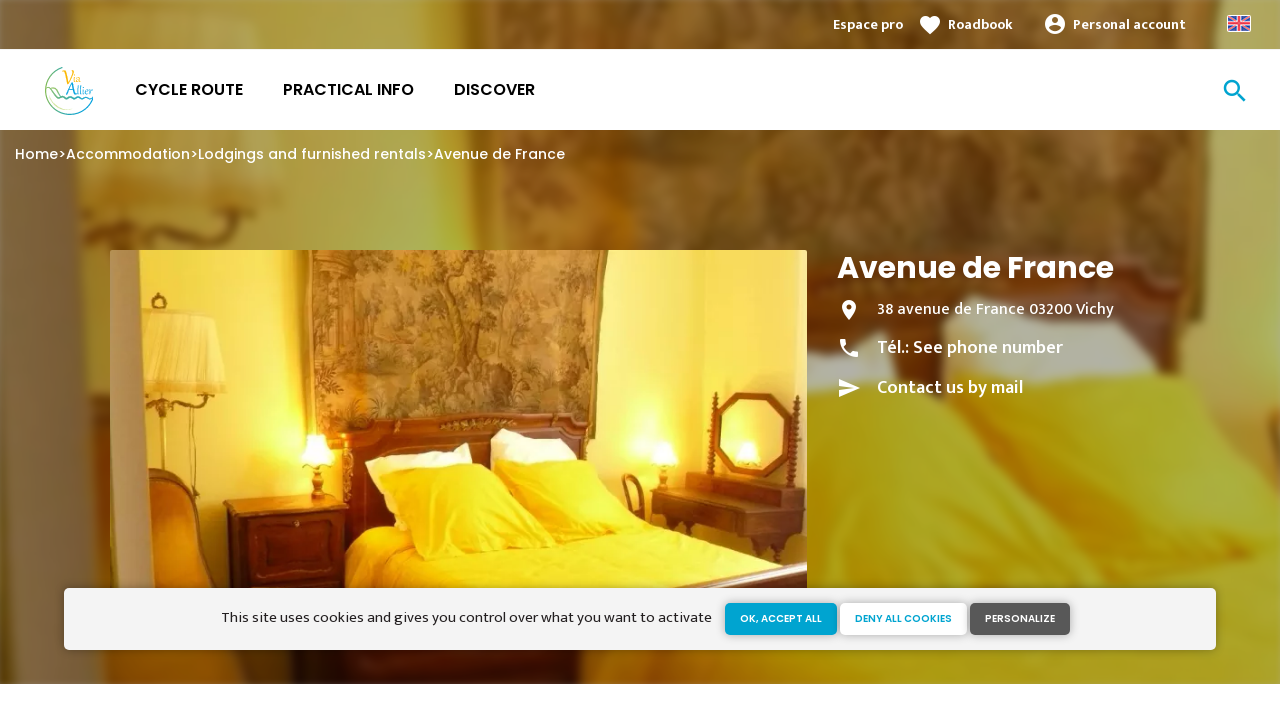

--- FILE ---
content_type: text/html; charset=UTF-8
request_url: https://en.via-allier.com/accommodation/lodgings-and-furnished-rentals/avenue-de-france
body_size: 8325
content:
<!DOCTYPE html><html lang="en" dir="ltr"><head><link rel="preconnect" href="https://tiles.loopi-velo.fr" crossorigin/><link rel="preconnect" href="https://analytics.francevelotourisme.com" crossorigin/><meta charset="utf-8" /><script>(function(i,s,o,g,r,a,m){i['IntuitivObject']=r;i[r]=i[r]||function(){
(i[r].q=i[r].q||[]).push(arguments)};a=s.createElement(o),
m=s.getElementsByTagName(o)[0];a.async=1;a.src=g;m.parentNode.insertBefore(a,m)
})(window,document,'script','https://fvt.intuitiv-tourisme.fr/lib-intuitiv.min.js','intuitiv');intuitiv('create','_p9-sYTQj97ZS-7f_-8u','https://fvt.intuitiv-tourisme.fr/');</script><meta name="description" content="3 petites marches pour accéder à cet appartement en RdC surélevé. Bien agencé, propre, fraichement rénové. L&#039;appartement dispose de deux chambres (style Louis-Philippe et Louis XV) donnant" /><meta property="og:description" content="3 petites marches pour accéder à cet appartement en RdC surélevé. Bien agencé, propre, fraichement rénové. L&#039;appartement dispose de deux chambres (style Louis-Philippe et Louis XV) donnant" /><meta property="og:title" content="Avenue de France, Lodgings and furnished rentals to Vichy" /><meta property="og:image" content="https://en.via-allier.com/sites/viaallier/files/styles/ogimage/public/sit/apidae/6157592/14692180.jpg.webp?itok=J3-0R8Te" /><meta name="twitter:image" content="https://en.via-allier.com/sites/viaallier/files/styles/twitterimage/public/sit/apidae/6157592/14692180.jpg.webp?itok=dem1fKWg" /><meta name="twitter:image:alt" content="Avenue de France, Lodgings and furnished rentals to Vichy" /><meta property="og:latitude" content="46.118582" /><meta property="og:longitude" content="3.426781" /><meta property="og:url" content="https://en.via-allier.com/accommodation/lodgings-and-furnished-rentals/avenue-de-france" /><meta name="twitter:card" content="summary_large_image" /><meta name="twitter:title" content="Avenue de France, Lodgings and furnished rentals to Vichy" /><meta name="twitter:description" content="3 petites marches pour accéder à cet appartement en RdC surélevé. Bien agencé, propre, fraichement rénové. L&#039;appartement dispose de deux chambres (style Louis-Philippe et Louis XV) donnant" /><meta name="Generator" content="Drupal 10 (https://www.drupal.org)" /><meta name="MobileOptimized" content="width" /><meta name="HandheldFriendly" content="true" /><meta name="viewport" content="width=device-width, initial-scale=1.0" /><link rel="alternate" hreflang="x-default" href="https://www.via-allier.com/hebergements/gites-et-locations-de-meubles/avenue-de-france" /><link rel="canonical" href="https://en.via-allier.com/accommodation/lodgings-and-furnished-rentals/avenue-de-france" /><link rel="icon" href="/sites/viaallier/themes/viaallier/favicon.ico" type="image/vnd.microsoft.icon" /><title>Avenue de France, Lodgings and furnished rentals to Vichy</title><link rel="stylesheet" media="all" href="/sites/viaallier/files/css/css_1Sy8FVCjl9uXkDPSpcmJgYNFEMJ8Et_x6L6FSrmTYPY.css?delta=0&amp;language=en&amp;theme=viaallier&amp;include=eJxtT0EOwyAM-xAbT6pSmrFIgaBgqvX3o92t2iWybMdOEjWkN8WVOofXjpjVVtJHx6FSc5CKIZB9SVYrJ5hHGrBkpSlDrP5zOG_iE56ymjWJ13wWaqt9soZCYBfSReZSv8pnG995GzjpLXhu25nfuSKCHEwjCXzm96ODy-_-XYhUhf32xRfTMVrW" /><link rel="stylesheet" media="all" href="//fonts.googleapis.com/icon?family=Material+Icons" /><link rel="stylesheet" media="all" href="//fonts.googleapis.com/icon?family=Material+Icons+Outlined" /><link rel="stylesheet" media="all" href="/sites/viaallier/files/css/css_I7hIQGsjSeppoFMr-uzpBjr6LpmYSHqjEhca_KyU2xw.css?delta=3&amp;language=en&amp;theme=viaallier&amp;include=eJxtT0EOwyAM-xAbT6pSmrFIgaBgqvX3o92t2iWybMdOEjWkN8WVOofXjpjVVtJHx6FSc5CKIZB9SVYrJ5hHGrBkpSlDrP5zOG_iE56ymjWJ13wWaqt9soZCYBfSReZSv8pnG995GzjpLXhu25nfuSKCHEwjCXzm96ODy-_-XYhUhf32xRfTMVrW" /><script type="application/ld+json">[{"@context":"http:\/\/schema.org","@type":"LocalBusiness","address":{"@type":"PostalAddress","postalCode":"03200","addressLocality":"Vichy","streetAddress":"38 avenue de France"},"geo":{"@type":"GeoCoordinates","latitude":46.118582,"longitude":3.426781},"description":"3 petites marches pour acc\u00e9der \u00e0 cet appartement en RdC sur\u00e9lev\u00e9. Bien agenc\u00e9, propre, fraichement r\u00e9nov\u00e9.L'appartement dispose de deux chambres (style Louis-Philippe et Louis XV) donnant sur un jardin (nord), une salle-de-bain + une salle-d 'eau, un WC ind\u00e9pendant dans l'entr\u00e9e.C\u00f4t\u00e9 rue (sud), la cuisine est bien \u00e9quip\u00e9e, avec table, TV et canap\u00e9. La fen\u00eatre \u00e0 double-vitrage isole tr\u00e8s bien du bruit de la rue. Le logement est en face des berges de l'Allier am\u00e9nag\u00e9es pour de longues promenades avec buvettes*\/snack sur le chemin et lev\u00e9\/couche de soleil en direct;Facilit\u00e9 de stationnement gratuit dans les rues.La proximit\u00e9 de la source publique des C\u00e9lestins permet de remplir sa bouteille et de profiter des bienfaits de l'eau de Vichy (naturellement p\u00e9tillante) tous les jours. Le service de conciergerie permet d'adapter les heures d'arriv\u00e9e et de d\u00e9part.","name":"Avenue de France","telephone":"0676552902","image":"public:\/\/sit\/apidae\/6157592\/14692180.jpg","url":{}},{"@context":"http:\/\/schema.org","@type":"BreadcrumbList","itemListElement":[{"@type":"ListItem","position":1,"item":{"@id":"https:\/\/en.via-allier.com\/","name":"Home"}},{"@type":"ListItem","position":2,"item":{"@id":"https:\/\/en.via-allier.com\/accommodation","name":"Accommodation"}},{"@type":"ListItem","position":3,"item":{"@id":"https:\/\/en.via-allier.com\/accommodation\/lodgings-and-furnished-rentals","name":"Lodgings and furnished rentals"}},{"@type":"ListItem","position":4,"item":{"@id":"https:\/\/en.via-allier.com\/accommodation\/lodgings-and-furnished-rentals\/avenue-de-france","name":"Avenue de France"}}]}]</script><link rel="apple-touch-icon" sizes="57x57" href="/sites/viaallier/themes/viaallier/images/icons/apple-icon-57x57.png"><link rel="apple-touch-icon" sizes="60x60" href="/sites/viaallier/themes/viaallier/images/icons/apple-icon-60x60.png"><link rel="apple-touch-icon" sizes="72x72" href="/sites/viaallier/themes/viaallier/images/icons/apple-icon-72x72.png"><link rel="apple-touch-icon" sizes="76x76" href="/sites/viaallier/themes/viaallier/images/icons/apple-icon-76x76.png"><link rel="apple-touch-icon" sizes="114x114" href="/sites/viaallier/themes/viaallier/images/icons/apple-icon-114x114.png"><link rel="apple-touch-icon" sizes="120x120" href="/sites/viaallier/themes/viaallier/images/icons/apple-icon-120x120.png"><link rel="apple-touch-icon" sizes="144x144" href="/sites/viaallier/themes/viaallier/images/icons/apple-icon-144x144.png"><link rel="apple-touch-icon" sizes="152x152" href="/sites/viaallier/themes/viaallier/images/icons/apple-icon-152x152.png"><link rel="apple-touch-icon" sizes="180x180" href="/sites/viaallier/themes/viaallier/images/icons/apple-icon-180x180.png"><link rel="icon" type="image/png" sizes="192x192" href="/sites/viaallier/themes/viaallier/images/icons/android-icon-192x192.png"><link rel="icon" type="image/png" sizes="32x32" href="/sites/viaallier/themes/viaallier/images/icons/favicon-32x32.png"><link rel="icon" type="image/png" sizes="96x96" href="/sites/viaallier/themes/viaallier/images/icons/favicon-96x96.png"><link rel="icon" type="image/png" sizes="16x16" href="/sites/viaallier/themes/viaallier/images/icons/favicon-16x16.png"><link rel="manifest" href="/sites/viaallier/themes/viaallier/images/icons/manifest.json"><meta name="msapplication-TileColor" content="#fbb416"><meta name="msapplication-TileImage" content="/sites/viaallier/themes/viaallier/images/icons/ms-icon-144x144.png"><meta name="theme-color" content="#00a4d0"> <script type="text/javascript">
var _paq = window._paq = window._paq || [];
_paq.push(['trackPageView']);
_paq.push(['enableLinkTracking']);
(function() {
var u="https://analytics.francevelotourisme.com/";
_paq.push(['setTrackerUrl', u+'matomo.php']);
_paq.push(['setSiteId', '15']);
_paq.push(['addTracker', 'https://matomo.auvergnerhonealpes-tourisme.com/matomo.php', 12]);
var d=document, g=d.createElement('script'), s=d.getElementsByTagName('script')[0];
g.type='text/javascript'; g.async=true; g.src=u+'matomo.js'; s.parentNode.insertBefore(g,s);
})();
</script> <script>
var _mtm = window._mtm = window._mtm || [];
_mtm.push({'mtm.startTime': (new Date().getTime()), 'event': 'mtm.Start'});
var d=document, g=d.createElement('script'), s=d.getElementsByTagName('script')[0];
g.async=true; g.src='https://matomo.auvergnerhonealpes-tourisme.com/js/container_BNOB64bd.js'; s.parentNode.insertBefore(g,s);
</script></head><body> <a href="#main-content" class="visually-hidden focusable"> Skip to main content </a><div class="dialog-off-canvas-main-canvas" data-off-canvas-main-canvas><div class="layout-container"> <header id="navigation"><div><div id="block-menu"><div id="menu" class="transparent" ><div class="wrapper-links d-none d-lg-block"><div><div class="link-share"></div><div class="wrapper-links-right"><div><div class="link-espace-pro"> <a href="https://en.via-allier.com/espace-pro">Espace pro</a></div><div class="link-favoris"> <a href="https://en.via-allier.com/mes-carnets-de-voyage">Roadbook</a></div><div class="menu-user"><div> <a href="https://en.via-allier.com/connexion?destination=sit/objet/4680b322-f88d-5024-a0c4-432d12cb84f5" rel="nofollow">Personal account</a></div></div><div class="language-switcher-wrapper"><ul class="language-switcher-language-url"><li hreflang="en" data-drupal-link-system-path="sit/objet/4680b322-f88d-5024-a0c4-432d12cb84f5" class="is-active" aria-current="page"><a href="https://en.via-allier.com/accommodation/lodgings-and-furnished-rentals/avenue-de-france" class="language-link is-active" hreflang="en" data-drupal-link-system-path="sit/objet/4680b322-f88d-5024-a0c4-432d12cb84f5" aria-current="page">Anglais</a></li><li hreflang="fr" data-drupal-link-system-path="sit/objet/4680b322-f88d-5024-a0c4-432d12cb84f5"><a href="https://www.via-allier.com/hebergements/gites-et-locations-de-meubles/avenue-de-france" class="language-link" hreflang="fr" data-drupal-link-system-path="sit/objet/4680b322-f88d-5024-a0c4-432d12cb84f5">French</a></li></ul></div></div></div></div></div><div class="wrapper-menu container-fluid"><div class="row"><div class="col-2 d-lg-none"> <a href="" class="menu-burger"><span>menu</span>Menu</a></div><div class="col-8 logo"> <a href="/"></a></div><div class="d-none d-lg-block"> <nav><ul class="menu menu-level-0"><li class="d-md-none"><a href="/">Home</a></li><li class="couleur-fond menu-item" style="color:#000000;"> <a href="https://en.via-allier.com/cycle-route" data-drupal-link-system-path="itineraire">Cycle route</a><div class="menu_link_content menu-link-contentmain view-mode-default menu-dropdown menu-dropdown-0 menu-type-default"></div></li><li class="couleur-fond menu-item menu-item--collapsed" style="color:#000000;"> <a href="https://en.via-allier.com/pratical-info" data-drupal-link-system-path="node/7">Practical info</a><div class="menu_link_content menu-link-contentmain view-mode-default menu-dropdown menu-dropdown-0 menu-type-default"></div></li><li class="couleur-fond menu-item menu-item--collapsed" style="color:#000000;"> <a href="https://en.via-allier.com/discover" data-drupal-link-system-path="node/8">Discover</a><div class="menu_link_content menu-link-contentmain view-mode-default menu-dropdown menu-dropdown-0 menu-type-default"></div></li></ul></nav></div><div class="col-2 wrapper-links-left"><div class="bouton-sagacite"> <a href="" class="bouton-open-sagacite"></a></div></div></div></div><div class="sagacite-form-block"> <a href="#" class="d-md-none close"></a><form class="intuitiv-search-form" data-drupal-selector="intuitiv-search-form" action="/accommodation/lodgings-and-furnished-rentals/avenue-de-france" method="post" id="intuitiv-search-form" accept-charset="UTF-8"><div class="js-form-item form-item js-form-type-textfield form-item-termes-recherche form-item-textfield js-form-item-termes-recherche form-no-label"> <input autocomplete="off" title="I would like to" data-drupal-selector="edit-termes-recherche" type="text" id="edit-termes-recherche" name="termes_recherche" value="" size="60" maxlength="128" placeholder="Search…" class="form-text required" required="required" aria-required="true" /></div><input data-drupal-selector="edit-user" type="hidden" name="user" value="" /><div class="wrapper-autocompletion"></div><input autocomplete="off" data-drupal-selector="form-9h-fnkcnmmyyo7h-5qygd6mshblwop8ywon7gis-o9a" type="hidden" name="form_build_id" value="form-9H-FnKcnMmYYO7H_5QYGD6msHBLWop8YWON7giS_O9A" /><input data-drupal-selector="edit-intuitiv-search-form" type="hidden" name="form_id" value="intuitiv_search_form" /><div data-drupal-selector="edit-actions" class="form-actions js-form-wrapper form-wrapper" id="edit-actions--3"><input data-drupal-selector="edit-submit" type="submit" id="edit-submit--3" name="op" value="search" class="button js-form-submit form-submit" /></div></form></div></div><div id="menu-popin"> <a href="#" class="close"></a><div> <nav><ul class="menu menu-level-0"><li class="d-md-none"><a href="/">Home</a></li><li class="couleur-fond menu-item" style="color:#000000;"> <a href="https://en.via-allier.com/cycle-route" data-drupal-link-system-path="itineraire">Cycle route</a><div class="menu_link_content menu-link-contentmain view-mode-default menu-dropdown menu-dropdown-0 menu-type-default"></div></li><li class="couleur-fond menu-item menu-item--collapsed" style="color:#000000;"> <a href="https://en.via-allier.com/pratical-info" data-drupal-link-system-path="node/7">Practical info</a><div class="menu_link_content menu-link-contentmain view-mode-default menu-dropdown menu-dropdown-0 menu-type-default"></div></li><li class="couleur-fond menu-item menu-item--collapsed" style="color:#000000;"> <a href="https://en.via-allier.com/discover" data-drupal-link-system-path="node/8">Discover</a><div class="menu_link_content menu-link-contentmain view-mode-default menu-dropdown menu-dropdown-0 menu-type-default"></div></li></ul></nav><div class="link-espace-pro"> <a href="https://en.via-allier.com/espace-pro">Espace pro</a></div><div class="link-favoris"> <a href="https://en.via-allier.com/mes-carnets-de-voyage">Roadbook</a></div><div class="menu-user"><div> <a href="https://en.via-allier.com/connexion?destination=sit/objet/4680b322-f88d-5024-a0c4-432d12cb84f5" rel="nofollow">Personal account</a></div></div><div class="language-switcher-wrapper"><ul class="language-switcher-language-url"><li hreflang="en" data-drupal-link-system-path="sit/objet/4680b322-f88d-5024-a0c4-432d12cb84f5" class="is-active" aria-current="page"><a href="https://en.via-allier.com/accommodation/lodgings-and-furnished-rentals/avenue-de-france" class="language-link is-active" hreflang="en" data-drupal-link-system-path="sit/objet/4680b322-f88d-5024-a0c4-432d12cb84f5" aria-current="page">Anglais</a></li><li hreflang="fr" data-drupal-link-system-path="sit/objet/4680b322-f88d-5024-a0c4-432d12cb84f5"><a href="https://www.via-allier.com/hebergements/gites-et-locations-de-meubles/avenue-de-france" class="language-link" hreflang="fr" data-drupal-link-system-path="sit/objet/4680b322-f88d-5024-a0c4-432d12cb84f5">French</a></li></ul></div></div></div></div><div id="breadcrumb" class="d-none d-md-block"> <nav role="navigation" aria-labelledby="system-breadcrumb"><ol><li> <a href="https://en.via-allier.com/">Home</a></li><li> <a href="https://en.via-allier.com/accommodation">Accommodation</a></li><li> <a href="https://en.via-allier.com/accommodation/lodgings-and-furnished-rentals">Lodgings and furnished rentals</a></li><li> <a href="https://en.via-allier.com/accommodation/lodgings-and-furnished-rentals/avenue-de-france">Avenue de France</a></li></ol> </nav></div></div> </header> <main role="main"> <a id="main-content" tabindex="-1"></a><div class="layout-content"><div><div data-drupal-messages-fallback class="hidden"></div><div id="block-viaallier-content"> <article data-id="4680b322-f88d-5024-a0c4-432d12cb84f5" data-title="Avenue de France" class="fiche-sit full intuitiv-vue" data-id-intuitiv="sit-4680b322-f88d-5024-a0c4-432d12cb84f5"> <header ><div class="blur"><div style="background-image: url(https://en.via-allier.com/sites/viaallier/files/styles/sit_full_width/public/sit/apidae/6157592/14692180.jpg.webp?itok=bZf7IP5D)"></div></div><div class="container content-header"><div class="row"><div class="content-wrapper col-12 col-md-4"><h1 class="page-title">Avenue de France</h1><div class="d-none d-md-block"><div class="contact"><div class="address">38 avenue de France 03200 Vichy</div><div class="tel">Tél.: <a href="" data-num="0676552902" class="click-tel efficience-click-tel" data-intuitiv-event="telephone">See phone number</a></div><div><a href="#contact" class="lien-contact efficience-click-contact" data-intuitiv-event="contact">Contact us by mail</a></div></div></div></div><div class="image-wrapper col-12 col-md-8"><div class="image"> <picture> <source srcset="/sites/viaallier/files/styles/sit_full/public/sit/apidae/6157592/14692180.jpg.webp?itok=N8A_Vbe1 1x" media="(min-width: 0)" type="image/webp" width="770" height="436"/> <img width="770" height="436" src="/sites/viaallier/files/styles/sit_full/public/sit/apidae/6157592/14692180.jpg.webp?itok=N8A_Vbe1" alt="" loading="lazy" /> </picture></div></div></div></div> </header><div class="content-fiche container"><div class="row"><div class="col-12 d-md-none"><div class="contact"><div class="address">38 avenue de France 03200 Vichy</div><div class="tel efficience-click-tel">Tél.: <a href="" data-num="0676552902" class="click-tel efficience-click-tel" data-intuitiv-event="telephone">See phone number</a></div><div><a href="#contact" class="lien-contact efficience-click-contact" data-intuitiv-event="contact">Contact us by mail</a></div></div></div><div class="col-12 col-md-8"><div class="center"><a href="https://en.via-allier.com/carnet/add/sit%3A4680b322-f88d-5024-a0c4-432d12cb84f5" rel="nofollow" class="use-ajax bouton bt-carnet" data-type="fiche-sit" data-intuitiv-event="ajouterCarnet">Add to a roadbook</a></div><div class="body-content"> 3 petites marches pour accéder à cet appartement en RdC surélevé. Bien agencé, propre, fraichement rénové. <br /><br />L'appartement dispose de deux chambres (style Louis-Philippe et Louis XV) donnant sur un jardin (nord), une salle-de-bain + une salle-d 'eau, un WC indépendant dans l'entrée. <br /><br />Côté rue (sud), la cuisine est bien équipée, avec table, TV et canapé. La fenêtre à double-vitrage isole très bien du bruit de la rue. Le logement est en face des berges de l'Allier aménagées pour de longues promenades avec buvettes*/snack sur le chemin et levé/couche de soleil en direct; <br /><br />Facilité de stationnement gratuit dans les rues. <br /><br />La proximité de la source publique des Célestins permet de remplir sa bouteille et de profiter des bienfaits de l'eau de Vichy (naturellement pétillante) tous les jours. Le service de conciergerie permet d'adapter les heures d'arrivée et de départ.</div><div class="infos-label">This establishment is Accueil Vélo and offers specific services for cyclists.</div><div class="carte-fiche"><div id="carte-loopi"></div></div></div><div id="contact" class="contact-objet-sit col-12 col-md-8"><h2>Contact par <span>mail</span></h2><div class="obligatoire">* Required fields</div><div class="form-demande container"><form class="contact-message-contact-sit-form contact-message-form contact-form form-contact" data-user-info-from-browser data-drupal-selector="contact-message-contact-sit-form" action="/accommodation/lodgings-and-furnished-rentals/avenue-de-france" method="post" id="contact-message-contact-sit-form" accept-charset="UTF-8"> <input autocomplete="off" data-drupal-selector="form-tt07bfns9-60dffdpn28s-filhrhglqvxqwgzus01sy" type="hidden" name="form_build_id" value="form-tt07bfns9_60dFFDPn28S-fIlHRhglqVXQWgzus01SY" /><input data-drupal-selector="edit-contact-message-contact-sit-form" type="hidden" name="form_id" value="contact_message_contact_sit_form" /><div class="field--type-string field--name-field-prenom field--widget-string-textfield js-form-wrapper form-wrapper" data-drupal-selector="edit-field-prenom-wrapper" id="edit-field-prenom-wrapper"><div class="js-form-item form-item js-form-type-textfield form-item-field-prenom-0-value form-item-textfield js-form-item-field-prenom-0-value"> <label for="edit-field-prenom-0-value" class="js-form-required form-required">Votre prénom</label> <input class="js-text-full text-full form-text required" data-drupal-selector="edit-field-prenom-0-value" type="text" id="edit-field-prenom-0-value" name="field_prenom[0][value]" value="" size="60" maxlength="255" placeholder="" required="required" aria-required="true" /></div></div><div class="js-form-item form-item js-form-type-textfield form-item-name form-item-textfield js-form-item-name"> <label for="edit-name" class="js-form-required form-required">Your name</label> <input data-drupal-selector="edit-name" type="text" id="edit-name" name="name" value="" size="60" maxlength="255" class="form-text required" required="required" aria-required="true" /></div><div class="js-form-item form-item js-form-type-email form-item-mail form-item-email js-form-item-mail"> <label for="edit-mail" class="js-form-required form-required">Your email address</label> <input data-drupal-selector="edit-mail" type="email" id="edit-mail" name="mail" value="" size="60" maxlength="254" class="form-email required" required="required" aria-required="true" /></div><div class="field--type-string field--name-subject field--widget-string-textfield js-form-wrapper form-wrapper" data-drupal-selector="edit-subject-wrapper" id="edit-subject-wrapper"><div class="js-form-item form-item js-form-type-textfield form-item-subject-0-value form-item-textfield js-form-item-subject-0-value"> <label for="edit-subject-0-value" class="js-form-required form-required">Subject</label> <input class="js-text-full text-full form-text required" data-drupal-selector="edit-subject-0-value" type="text" id="edit-subject-0-value" name="subject[0][value]" value="" size="60" maxlength="100" placeholder="" required="required" aria-required="true" /></div></div><div class="field--type-string-long field--name-message field--widget-string-textarea js-form-wrapper form-wrapper" data-drupal-selector="edit-message-wrapper" id="edit-message-wrapper"><div class="js-form-item form-item js-form-type-textarea form-item-message-0-value form-item-textarea js-form-item-message-0-value"> <label for="edit-message-0-value" class="js-form-required form-required">Message</label><div><textarea class="js-text-full text-full form-textarea required" data-drupal-selector="edit-message-0-value" id="edit-message-0-value" name="message[0][value]" rows="12" cols="60" placeholder="" required="required" aria-required="true"></textarea></div></div></div> <input data-drupal-selector="edit-captcha-sid" type="hidden" name="captcha_sid" value="1350414" /><input data-drupal-selector="edit-captcha-token" type="hidden" name="captcha_token" value="RAR951QvZ_kc3vdTDBErfIqLAe84s3gf5UOSP-x0R7s" /><input id="recaptcha-v3-token" class="recaptcha-v3-token" data-recaptcha-v3-action="recaptcha_v3" data-recaptcha-v3-site-key="6Lf0HKEdAAAAAKaf6MoJFR2kJ1fbVPRGiPYI-wrv" data-drupal-selector="edit-captcha-response" type="hidden" name="captcha_response" value="" /><input data-drupal-selector="edit-is-recaptcha-v3" type="hidden" name="is_recaptcha_v3" value="1" /><div class="js-form-item form-item js-form-type-checkbox form-item-optinrgpd form-item-checkbox js-form-item-optinrgpd"> <input data-drupal-selector="edit-optinrgpd" type="checkbox" id="edit-optinrgpd" name="optinrgpd" value="1" class="form-checkbox required" required="required" aria-required="true" /> <label for="edit-optinrgpd" class="option js-form-required form-required">By submitting this form, I agree that the information entered will be used to process the message sent</label></div><div data-drupal-selector="edit-actions" class="form-actions js-form-wrapper form-wrapper" id="edit-actions"><input data-drupal-selector="edit-submit" type="submit" id="edit-submit" name="op" value="Send message" class="button button--primary js-form-submit form-submit" /></div><div class="message-rgpd"> The data collected in this form are processed by France Vélo Tourisme for the purpose of responding to your request. In accordance with the regulations in force relating to the protection of personal data, you can exercise your rights or obtain any additional information by contacting the Data Protection Officer by <a href="https://en.via-allier.com/contact/demande_d_information">email</a>.</div></form></div></div><div class="col-12 col-md-8 bouton-signaler"> <a href="#" id="bouton-signaler" class="bouton">Report a problem with this establishment</a></div><div id="signaler" class="contact-objet-sit col-12 col-md-8"><h2>Report a problem with this establishment</h2><div class="obligatoire">* Required fields</div><div class="form-demande container"><form class="contact-message-signaler-un-probleme-form contact-message-form contact-form form-contact" data-user-info-from-browser data-drupal-selector="contact-message-signaler-un-probleme-form" action="/accommodation/lodgings-and-furnished-rentals/avenue-de-france" method="post" id="contact-message-signaler-un-probleme-form" accept-charset="UTF-8"><div class="js-form-item form-item js-form-type-email form-item-mail form-item-email js-form-item-mail"> <label for="edit-mail--2" class="js-form-required form-required">Your email address</label> <input data-drupal-selector="edit-mail" type="email" id="edit-mail--2" name="mail" value="" size="60" maxlength="254" class="form-email required" required="required" aria-required="true" /></div><input autocomplete="off" data-drupal-selector="form-0hzqs7qv7tvms3hd-igapgso5iajo0rp94l3lzq7bke" type="hidden" name="form_build_id" value="form-0hZqS7Qv7TvMs3hD-IgapGSO5iajo0RP94l3LZq7bkE" /><input data-drupal-selector="edit-contact-message-signaler-un-probleme-form" type="hidden" name="form_id" value="contact_message_signaler_un_probleme_form" /><div class="field--type-string field--name-subject field--widget-string-textfield js-form-wrapper form-wrapper" data-drupal-selector="edit-subject-wrapper" id="edit-subject-wrapper--2"><div class="js-form-item form-item js-form-type-textfield form-item-subject-0-value form-item-textfield js-form-item-subject-0-value"> <label for="edit-subject-0-value--2" class="js-form-required form-required">Subject</label> <input class="js-text-full text-full form-text required" data-drupal-selector="edit-subject-0-value" type="text" id="edit-subject-0-value--2" name="subject[0][value]" value="" size="60" maxlength="100" placeholder="" required="required" aria-required="true" /></div></div><div class="field--type-string-long field--name-message field--widget-string-textarea js-form-wrapper form-wrapper" data-drupal-selector="edit-message-wrapper" id="edit-message-wrapper--2"><div class="js-form-item form-item js-form-type-textarea form-item-message-0-value form-item-textarea js-form-item-message-0-value"> <label for="edit-message-0-value--2" class="js-form-required form-required">Message</label><div><textarea class="js-text-full text-full form-textarea required" data-drupal-selector="edit-message-0-value" id="edit-message-0-value--2" name="message[0][value]" rows="12" cols="60" placeholder="" required="required" aria-required="true"></textarea></div></div></div> <input data-drupal-selector="edit-captcha-sid" type="hidden" name="captcha_sid" value="1350415" /><input data-drupal-selector="edit-captcha-token" type="hidden" name="captcha_token" value="BDVsxFtoDtGJ8wgatLxh3NTOBqczW9UIcJ17xtkwuuY" /><input id="recaptcha-v3-token--2" class="recaptcha-v3-token" data-recaptcha-v3-action="recaptcha_v3" data-recaptcha-v3-site-key="6Lf0HKEdAAAAAKaf6MoJFR2kJ1fbVPRGiPYI-wrv" data-drupal-selector="edit-captcha-response" type="hidden" name="captcha_response" value="" /><input data-drupal-selector="edit-is-recaptcha-v3" type="hidden" name="is_recaptcha_v3" value="1" /><div class="js-form-item form-item js-form-type-checkbox form-item-optinrgpd form-item-checkbox js-form-item-optinrgpd"> <input data-drupal-selector="edit-optinrgpd" type="checkbox" id="edit-optinrgpd--2" name="optinrgpd" value="1" class="form-checkbox required" required="required" aria-required="true" /> <label for="edit-optinrgpd--2" class="option js-form-required form-required">By submitting this form, I agree that the information entered will be used to process the message sent</label></div><div data-drupal-selector="edit-actions" class="form-actions js-form-wrapper form-wrapper" id="edit-actions--2"><input data-drupal-selector="edit-submit" type="submit" id="edit-submit--2" name="op" value="Send message" class="button button--primary js-form-submit form-submit" /></div><div class="message-rgpd"> The data collected in this form are processed by France Vélo Tourisme for the purpose of responding to your request. In accordance with the regulations in force relating to the protection of personal data, you can exercise your rights or obtain any additional information by contacting the Data Protection Officer by <a href="https://en.via-allier.com/contact/demande_d_information">email</a>.</div></form></div></div></div></div><div class="menu-actions-sticky d-md-none"><div class="menu"><div class="row"><div class="col-3"> <a href="tel:0676552902" class="efficience-click-tel" data-intuitiv-event="telephone" data-icon="phone">Phone</a></div><div class="col-3"> <a href="#contact" class="efficience-click-contact" data-intuitiv-event="contact" data-icon="mail">Email</a></div><div class="col-3"> <a href="https://en.via-allier.com/itineraire/gps?points=%5B%7B%22coordinates%22%3A%5B3.426781%2C46.118582%5D%2C%22label%22%3A%22Avenue%20de%20France%22%7D%5D" data-intuitiv-event="rejoindre" data-icon="navigation">Cycle-route</a></div><div class="col-3"> <a href="https://en.via-allier.com/carnet/add/sit%3A4680b322-f88d-5024-a0c4-432d12cb84f5" rel="nofollow" class="use-ajax bt-carnet" data-type="fiche-sit" data-intuitiv-event="ajouterCarnet" data-icon="favorite_border">Roadbook</a></div></div></div></div></article></div></div></div> </main> <footer role="contentinfo"><div><div id="block-quisommesnous"><div class="qui-sommes-nous"><div class="container"><div class="head"> <a href="/" class="logo"></a><div class="link-share"></div></div><div class="row"><div class="d-none d-md-block col-md-12"><h3>Who are we?</h3></div><div class="d-none d-md-block col-md-7"><p>The Via Allier is a 455 km-long cycle route mainly taking you along quiet country roads. It is well signposted. Bit by bit, the route will include more and more sections of greenways. The route is being developed and promoted by a network of local authorities, along with their tourist services.</p></div><div class="col-6 col-md-2"> <a href="https://en.via-allier.com/who-are-we" class="bouton full bouton-blanc">Find out more</a></div><div class="col-6 col-md-3"> <a href="/contact" class="bouton full bouton-couleur-1">Contact Us</a></div></div></div></div></div><div class="container"><div class="row menu-footer"><div class="col-12 col-md-4"></div><div class="col-12 col-md-4"></div><div class="col-12 col-md-4"></div></div></div><div class="wrapper-menu-footer"><div class="container"><div class="realisation"> <span>Réalisation</span> <a href="https://www.studiojuillet.com/" class="moustic"></a> <a href="https://www.francevelotourisme.com/" class="fvt"></a></div></div></div></div> </footer></div></div><script type="application/json" data-drupal-selector="drupal-settings-json">{"path":{"baseUrl":"\/","pathPrefix":"","currentPath":"sit\/objet\/4680b322-f88d-5024-a0c4-432d12cb84f5","currentPathIsAdmin":false,"isFront":false,"currentLanguage":"en"},"pluralDelimiter":"\u0003","suppressDeprecationErrors":true,"ajaxPageState":{"libraries":"[base64]","theme":"viaallier","theme_token":null},"ajaxTrustedUrl":{"form_action_p_pvdeGsVG5zNF_XLGPTvYSKCf43t8qZYSwcfZl2uzM":true,"https:\/\/en.via-allier.com\/accommodation\/lodgings-and-furnished-rentals\/avenue-de-france?ajax_form=1":true},"fvt":{"marqueBlanche":"4b85ea64-719b-4998-9164-1759837188dd"},"tarteaucitron":{"options":{"privacyUrl":"","hashtag":"#tarteaucitron","cookieName":"tarteaucitron","orientation":"top","showAlertSmall":false,"refuseAll":false,"cookieslist":true,"adblocker":false,"AcceptAllCta":true,"highPrivacy":true,"handleBrowserDNTRequest":false,"removeCredit":true,"moreInfoLink":true,"showIcon":false},"services":[{"id":"googletagmanager","googletagmanagerId":"GTM-PCKD9LP"}]},"carte":{"settings":{"optionsCarte":{"center":[2.43896484375,46.52863469527167],"zoom":5,"style":"https:\/\/tiles.loopi-velo.fr\/styles\/fvt\/style.json"},"color":"#00a4d0","color2":"#fbb416","projet":"viaallier","cache":1768869846},"actions":{"showmarkersWhithFitBounds":{"type":"FeatureCollection","features":[{"type":"Feature","geometry":{"type":"Point","coordinates":[3.426781,46.118582]},"properties":{"id":"4680b322-f88d-5024-a0c4-432d12cb84f5","type":"sit","title":"Avenue de France","isMarker":true,"cursor":"pointer","sous_categorie":"gites-et-locations-de-meubles","categorie":"hebergements","accueilvelo":false}}]},"showitineraires":true},"fitBounds":false,"targetLien":"page"},"ajax":{"edit-captcha-response--2":{"callback":"recaptcha_v3_ajax_callback","event":"change","url":"https:\/\/en.via-allier.com\/accommodation\/lodgings-and-furnished-rentals\/avenue-de-france?ajax_form=1","httpMethod":"POST","dialogType":"ajax","submit":{"_triggering_element_name":"captcha_response"}},"edit-captcha-response":{"callback":"recaptcha_v3_ajax_callback","event":"change","url":"https:\/\/en.via-allier.com\/accommodation\/lodgings-and-furnished-rentals\/avenue-de-france?ajax_form=1","httpMethod":"POST","dialogType":"ajax","submit":{"_triggering_element_name":"captcha_response"}}},"intuitivAutocompletion":"https:\/\/fvt.intuitiv-tourisme.fr\/autocomplete","user":{"uid":0,"permissionsHash":"f2500b905a2f980652a0a5c517c121c0a2ace61aa0b2e0cc3fccef24fcaef74d"}}</script><script src="https://www.google.com/recaptcha/api.js?render=6Lf0HKEdAAAAAKaf6MoJFR2kJ1fbVPRGiPYI-wrv" defer async></script><script src="/sites/viaallier/files/js/js__fA1Cy-1thb0j2M530-EWEjaB-RK-cTIKL52nfPIvko.js?scope=footer&amp;delta=1&amp;language=en&amp;theme=viaallier&amp;include=eJxtj10OhDAIhC_UtQ97IIMVXQxCF2kTb791fxKz8YUw3wyTkNQwjlYycDeprSEdgMTRpKHlWdD2jzNVjzPrAHzbfGeSObRcIafaJxXB5GoRimvSNTM6qVwlfujKMxzJ2nqcsmqm-J5dAnP8ko2802FBDy0J2dMD-nqPZxFszuNRu6F4PItQCYCZ0P5-eQFrNmiD"></script></body></html>

--- FILE ---
content_type: text/html; charset=utf-8
request_url: https://www.google.com/recaptcha/api2/anchor?ar=1&k=6Lf0HKEdAAAAAKaf6MoJFR2kJ1fbVPRGiPYI-wrv&co=aHR0cHM6Ly9lbi52aWEtYWxsaWVyLmNvbTo0NDM.&hl=en&v=PoyoqOPhxBO7pBk68S4YbpHZ&size=invisible&anchor-ms=20000&execute-ms=30000&cb=9ipvnm5rxxzg
body_size: 48614
content:
<!DOCTYPE HTML><html dir="ltr" lang="en"><head><meta http-equiv="Content-Type" content="text/html; charset=UTF-8">
<meta http-equiv="X-UA-Compatible" content="IE=edge">
<title>reCAPTCHA</title>
<style type="text/css">
/* cyrillic-ext */
@font-face {
  font-family: 'Roboto';
  font-style: normal;
  font-weight: 400;
  font-stretch: 100%;
  src: url(//fonts.gstatic.com/s/roboto/v48/KFO7CnqEu92Fr1ME7kSn66aGLdTylUAMa3GUBHMdazTgWw.woff2) format('woff2');
  unicode-range: U+0460-052F, U+1C80-1C8A, U+20B4, U+2DE0-2DFF, U+A640-A69F, U+FE2E-FE2F;
}
/* cyrillic */
@font-face {
  font-family: 'Roboto';
  font-style: normal;
  font-weight: 400;
  font-stretch: 100%;
  src: url(//fonts.gstatic.com/s/roboto/v48/KFO7CnqEu92Fr1ME7kSn66aGLdTylUAMa3iUBHMdazTgWw.woff2) format('woff2');
  unicode-range: U+0301, U+0400-045F, U+0490-0491, U+04B0-04B1, U+2116;
}
/* greek-ext */
@font-face {
  font-family: 'Roboto';
  font-style: normal;
  font-weight: 400;
  font-stretch: 100%;
  src: url(//fonts.gstatic.com/s/roboto/v48/KFO7CnqEu92Fr1ME7kSn66aGLdTylUAMa3CUBHMdazTgWw.woff2) format('woff2');
  unicode-range: U+1F00-1FFF;
}
/* greek */
@font-face {
  font-family: 'Roboto';
  font-style: normal;
  font-weight: 400;
  font-stretch: 100%;
  src: url(//fonts.gstatic.com/s/roboto/v48/KFO7CnqEu92Fr1ME7kSn66aGLdTylUAMa3-UBHMdazTgWw.woff2) format('woff2');
  unicode-range: U+0370-0377, U+037A-037F, U+0384-038A, U+038C, U+038E-03A1, U+03A3-03FF;
}
/* math */
@font-face {
  font-family: 'Roboto';
  font-style: normal;
  font-weight: 400;
  font-stretch: 100%;
  src: url(//fonts.gstatic.com/s/roboto/v48/KFO7CnqEu92Fr1ME7kSn66aGLdTylUAMawCUBHMdazTgWw.woff2) format('woff2');
  unicode-range: U+0302-0303, U+0305, U+0307-0308, U+0310, U+0312, U+0315, U+031A, U+0326-0327, U+032C, U+032F-0330, U+0332-0333, U+0338, U+033A, U+0346, U+034D, U+0391-03A1, U+03A3-03A9, U+03B1-03C9, U+03D1, U+03D5-03D6, U+03F0-03F1, U+03F4-03F5, U+2016-2017, U+2034-2038, U+203C, U+2040, U+2043, U+2047, U+2050, U+2057, U+205F, U+2070-2071, U+2074-208E, U+2090-209C, U+20D0-20DC, U+20E1, U+20E5-20EF, U+2100-2112, U+2114-2115, U+2117-2121, U+2123-214F, U+2190, U+2192, U+2194-21AE, U+21B0-21E5, U+21F1-21F2, U+21F4-2211, U+2213-2214, U+2216-22FF, U+2308-230B, U+2310, U+2319, U+231C-2321, U+2336-237A, U+237C, U+2395, U+239B-23B7, U+23D0, U+23DC-23E1, U+2474-2475, U+25AF, U+25B3, U+25B7, U+25BD, U+25C1, U+25CA, U+25CC, U+25FB, U+266D-266F, U+27C0-27FF, U+2900-2AFF, U+2B0E-2B11, U+2B30-2B4C, U+2BFE, U+3030, U+FF5B, U+FF5D, U+1D400-1D7FF, U+1EE00-1EEFF;
}
/* symbols */
@font-face {
  font-family: 'Roboto';
  font-style: normal;
  font-weight: 400;
  font-stretch: 100%;
  src: url(//fonts.gstatic.com/s/roboto/v48/KFO7CnqEu92Fr1ME7kSn66aGLdTylUAMaxKUBHMdazTgWw.woff2) format('woff2');
  unicode-range: U+0001-000C, U+000E-001F, U+007F-009F, U+20DD-20E0, U+20E2-20E4, U+2150-218F, U+2190, U+2192, U+2194-2199, U+21AF, U+21E6-21F0, U+21F3, U+2218-2219, U+2299, U+22C4-22C6, U+2300-243F, U+2440-244A, U+2460-24FF, U+25A0-27BF, U+2800-28FF, U+2921-2922, U+2981, U+29BF, U+29EB, U+2B00-2BFF, U+4DC0-4DFF, U+FFF9-FFFB, U+10140-1018E, U+10190-1019C, U+101A0, U+101D0-101FD, U+102E0-102FB, U+10E60-10E7E, U+1D2C0-1D2D3, U+1D2E0-1D37F, U+1F000-1F0FF, U+1F100-1F1AD, U+1F1E6-1F1FF, U+1F30D-1F30F, U+1F315, U+1F31C, U+1F31E, U+1F320-1F32C, U+1F336, U+1F378, U+1F37D, U+1F382, U+1F393-1F39F, U+1F3A7-1F3A8, U+1F3AC-1F3AF, U+1F3C2, U+1F3C4-1F3C6, U+1F3CA-1F3CE, U+1F3D4-1F3E0, U+1F3ED, U+1F3F1-1F3F3, U+1F3F5-1F3F7, U+1F408, U+1F415, U+1F41F, U+1F426, U+1F43F, U+1F441-1F442, U+1F444, U+1F446-1F449, U+1F44C-1F44E, U+1F453, U+1F46A, U+1F47D, U+1F4A3, U+1F4B0, U+1F4B3, U+1F4B9, U+1F4BB, U+1F4BF, U+1F4C8-1F4CB, U+1F4D6, U+1F4DA, U+1F4DF, U+1F4E3-1F4E6, U+1F4EA-1F4ED, U+1F4F7, U+1F4F9-1F4FB, U+1F4FD-1F4FE, U+1F503, U+1F507-1F50B, U+1F50D, U+1F512-1F513, U+1F53E-1F54A, U+1F54F-1F5FA, U+1F610, U+1F650-1F67F, U+1F687, U+1F68D, U+1F691, U+1F694, U+1F698, U+1F6AD, U+1F6B2, U+1F6B9-1F6BA, U+1F6BC, U+1F6C6-1F6CF, U+1F6D3-1F6D7, U+1F6E0-1F6EA, U+1F6F0-1F6F3, U+1F6F7-1F6FC, U+1F700-1F7FF, U+1F800-1F80B, U+1F810-1F847, U+1F850-1F859, U+1F860-1F887, U+1F890-1F8AD, U+1F8B0-1F8BB, U+1F8C0-1F8C1, U+1F900-1F90B, U+1F93B, U+1F946, U+1F984, U+1F996, U+1F9E9, U+1FA00-1FA6F, U+1FA70-1FA7C, U+1FA80-1FA89, U+1FA8F-1FAC6, U+1FACE-1FADC, U+1FADF-1FAE9, U+1FAF0-1FAF8, U+1FB00-1FBFF;
}
/* vietnamese */
@font-face {
  font-family: 'Roboto';
  font-style: normal;
  font-weight: 400;
  font-stretch: 100%;
  src: url(//fonts.gstatic.com/s/roboto/v48/KFO7CnqEu92Fr1ME7kSn66aGLdTylUAMa3OUBHMdazTgWw.woff2) format('woff2');
  unicode-range: U+0102-0103, U+0110-0111, U+0128-0129, U+0168-0169, U+01A0-01A1, U+01AF-01B0, U+0300-0301, U+0303-0304, U+0308-0309, U+0323, U+0329, U+1EA0-1EF9, U+20AB;
}
/* latin-ext */
@font-face {
  font-family: 'Roboto';
  font-style: normal;
  font-weight: 400;
  font-stretch: 100%;
  src: url(//fonts.gstatic.com/s/roboto/v48/KFO7CnqEu92Fr1ME7kSn66aGLdTylUAMa3KUBHMdazTgWw.woff2) format('woff2');
  unicode-range: U+0100-02BA, U+02BD-02C5, U+02C7-02CC, U+02CE-02D7, U+02DD-02FF, U+0304, U+0308, U+0329, U+1D00-1DBF, U+1E00-1E9F, U+1EF2-1EFF, U+2020, U+20A0-20AB, U+20AD-20C0, U+2113, U+2C60-2C7F, U+A720-A7FF;
}
/* latin */
@font-face {
  font-family: 'Roboto';
  font-style: normal;
  font-weight: 400;
  font-stretch: 100%;
  src: url(//fonts.gstatic.com/s/roboto/v48/KFO7CnqEu92Fr1ME7kSn66aGLdTylUAMa3yUBHMdazQ.woff2) format('woff2');
  unicode-range: U+0000-00FF, U+0131, U+0152-0153, U+02BB-02BC, U+02C6, U+02DA, U+02DC, U+0304, U+0308, U+0329, U+2000-206F, U+20AC, U+2122, U+2191, U+2193, U+2212, U+2215, U+FEFF, U+FFFD;
}
/* cyrillic-ext */
@font-face {
  font-family: 'Roboto';
  font-style: normal;
  font-weight: 500;
  font-stretch: 100%;
  src: url(//fonts.gstatic.com/s/roboto/v48/KFO7CnqEu92Fr1ME7kSn66aGLdTylUAMa3GUBHMdazTgWw.woff2) format('woff2');
  unicode-range: U+0460-052F, U+1C80-1C8A, U+20B4, U+2DE0-2DFF, U+A640-A69F, U+FE2E-FE2F;
}
/* cyrillic */
@font-face {
  font-family: 'Roboto';
  font-style: normal;
  font-weight: 500;
  font-stretch: 100%;
  src: url(//fonts.gstatic.com/s/roboto/v48/KFO7CnqEu92Fr1ME7kSn66aGLdTylUAMa3iUBHMdazTgWw.woff2) format('woff2');
  unicode-range: U+0301, U+0400-045F, U+0490-0491, U+04B0-04B1, U+2116;
}
/* greek-ext */
@font-face {
  font-family: 'Roboto';
  font-style: normal;
  font-weight: 500;
  font-stretch: 100%;
  src: url(//fonts.gstatic.com/s/roboto/v48/KFO7CnqEu92Fr1ME7kSn66aGLdTylUAMa3CUBHMdazTgWw.woff2) format('woff2');
  unicode-range: U+1F00-1FFF;
}
/* greek */
@font-face {
  font-family: 'Roboto';
  font-style: normal;
  font-weight: 500;
  font-stretch: 100%;
  src: url(//fonts.gstatic.com/s/roboto/v48/KFO7CnqEu92Fr1ME7kSn66aGLdTylUAMa3-UBHMdazTgWw.woff2) format('woff2');
  unicode-range: U+0370-0377, U+037A-037F, U+0384-038A, U+038C, U+038E-03A1, U+03A3-03FF;
}
/* math */
@font-face {
  font-family: 'Roboto';
  font-style: normal;
  font-weight: 500;
  font-stretch: 100%;
  src: url(//fonts.gstatic.com/s/roboto/v48/KFO7CnqEu92Fr1ME7kSn66aGLdTylUAMawCUBHMdazTgWw.woff2) format('woff2');
  unicode-range: U+0302-0303, U+0305, U+0307-0308, U+0310, U+0312, U+0315, U+031A, U+0326-0327, U+032C, U+032F-0330, U+0332-0333, U+0338, U+033A, U+0346, U+034D, U+0391-03A1, U+03A3-03A9, U+03B1-03C9, U+03D1, U+03D5-03D6, U+03F0-03F1, U+03F4-03F5, U+2016-2017, U+2034-2038, U+203C, U+2040, U+2043, U+2047, U+2050, U+2057, U+205F, U+2070-2071, U+2074-208E, U+2090-209C, U+20D0-20DC, U+20E1, U+20E5-20EF, U+2100-2112, U+2114-2115, U+2117-2121, U+2123-214F, U+2190, U+2192, U+2194-21AE, U+21B0-21E5, U+21F1-21F2, U+21F4-2211, U+2213-2214, U+2216-22FF, U+2308-230B, U+2310, U+2319, U+231C-2321, U+2336-237A, U+237C, U+2395, U+239B-23B7, U+23D0, U+23DC-23E1, U+2474-2475, U+25AF, U+25B3, U+25B7, U+25BD, U+25C1, U+25CA, U+25CC, U+25FB, U+266D-266F, U+27C0-27FF, U+2900-2AFF, U+2B0E-2B11, U+2B30-2B4C, U+2BFE, U+3030, U+FF5B, U+FF5D, U+1D400-1D7FF, U+1EE00-1EEFF;
}
/* symbols */
@font-face {
  font-family: 'Roboto';
  font-style: normal;
  font-weight: 500;
  font-stretch: 100%;
  src: url(//fonts.gstatic.com/s/roboto/v48/KFO7CnqEu92Fr1ME7kSn66aGLdTylUAMaxKUBHMdazTgWw.woff2) format('woff2');
  unicode-range: U+0001-000C, U+000E-001F, U+007F-009F, U+20DD-20E0, U+20E2-20E4, U+2150-218F, U+2190, U+2192, U+2194-2199, U+21AF, U+21E6-21F0, U+21F3, U+2218-2219, U+2299, U+22C4-22C6, U+2300-243F, U+2440-244A, U+2460-24FF, U+25A0-27BF, U+2800-28FF, U+2921-2922, U+2981, U+29BF, U+29EB, U+2B00-2BFF, U+4DC0-4DFF, U+FFF9-FFFB, U+10140-1018E, U+10190-1019C, U+101A0, U+101D0-101FD, U+102E0-102FB, U+10E60-10E7E, U+1D2C0-1D2D3, U+1D2E0-1D37F, U+1F000-1F0FF, U+1F100-1F1AD, U+1F1E6-1F1FF, U+1F30D-1F30F, U+1F315, U+1F31C, U+1F31E, U+1F320-1F32C, U+1F336, U+1F378, U+1F37D, U+1F382, U+1F393-1F39F, U+1F3A7-1F3A8, U+1F3AC-1F3AF, U+1F3C2, U+1F3C4-1F3C6, U+1F3CA-1F3CE, U+1F3D4-1F3E0, U+1F3ED, U+1F3F1-1F3F3, U+1F3F5-1F3F7, U+1F408, U+1F415, U+1F41F, U+1F426, U+1F43F, U+1F441-1F442, U+1F444, U+1F446-1F449, U+1F44C-1F44E, U+1F453, U+1F46A, U+1F47D, U+1F4A3, U+1F4B0, U+1F4B3, U+1F4B9, U+1F4BB, U+1F4BF, U+1F4C8-1F4CB, U+1F4D6, U+1F4DA, U+1F4DF, U+1F4E3-1F4E6, U+1F4EA-1F4ED, U+1F4F7, U+1F4F9-1F4FB, U+1F4FD-1F4FE, U+1F503, U+1F507-1F50B, U+1F50D, U+1F512-1F513, U+1F53E-1F54A, U+1F54F-1F5FA, U+1F610, U+1F650-1F67F, U+1F687, U+1F68D, U+1F691, U+1F694, U+1F698, U+1F6AD, U+1F6B2, U+1F6B9-1F6BA, U+1F6BC, U+1F6C6-1F6CF, U+1F6D3-1F6D7, U+1F6E0-1F6EA, U+1F6F0-1F6F3, U+1F6F7-1F6FC, U+1F700-1F7FF, U+1F800-1F80B, U+1F810-1F847, U+1F850-1F859, U+1F860-1F887, U+1F890-1F8AD, U+1F8B0-1F8BB, U+1F8C0-1F8C1, U+1F900-1F90B, U+1F93B, U+1F946, U+1F984, U+1F996, U+1F9E9, U+1FA00-1FA6F, U+1FA70-1FA7C, U+1FA80-1FA89, U+1FA8F-1FAC6, U+1FACE-1FADC, U+1FADF-1FAE9, U+1FAF0-1FAF8, U+1FB00-1FBFF;
}
/* vietnamese */
@font-face {
  font-family: 'Roboto';
  font-style: normal;
  font-weight: 500;
  font-stretch: 100%;
  src: url(//fonts.gstatic.com/s/roboto/v48/KFO7CnqEu92Fr1ME7kSn66aGLdTylUAMa3OUBHMdazTgWw.woff2) format('woff2');
  unicode-range: U+0102-0103, U+0110-0111, U+0128-0129, U+0168-0169, U+01A0-01A1, U+01AF-01B0, U+0300-0301, U+0303-0304, U+0308-0309, U+0323, U+0329, U+1EA0-1EF9, U+20AB;
}
/* latin-ext */
@font-face {
  font-family: 'Roboto';
  font-style: normal;
  font-weight: 500;
  font-stretch: 100%;
  src: url(//fonts.gstatic.com/s/roboto/v48/KFO7CnqEu92Fr1ME7kSn66aGLdTylUAMa3KUBHMdazTgWw.woff2) format('woff2');
  unicode-range: U+0100-02BA, U+02BD-02C5, U+02C7-02CC, U+02CE-02D7, U+02DD-02FF, U+0304, U+0308, U+0329, U+1D00-1DBF, U+1E00-1E9F, U+1EF2-1EFF, U+2020, U+20A0-20AB, U+20AD-20C0, U+2113, U+2C60-2C7F, U+A720-A7FF;
}
/* latin */
@font-face {
  font-family: 'Roboto';
  font-style: normal;
  font-weight: 500;
  font-stretch: 100%;
  src: url(//fonts.gstatic.com/s/roboto/v48/KFO7CnqEu92Fr1ME7kSn66aGLdTylUAMa3yUBHMdazQ.woff2) format('woff2');
  unicode-range: U+0000-00FF, U+0131, U+0152-0153, U+02BB-02BC, U+02C6, U+02DA, U+02DC, U+0304, U+0308, U+0329, U+2000-206F, U+20AC, U+2122, U+2191, U+2193, U+2212, U+2215, U+FEFF, U+FFFD;
}
/* cyrillic-ext */
@font-face {
  font-family: 'Roboto';
  font-style: normal;
  font-weight: 900;
  font-stretch: 100%;
  src: url(//fonts.gstatic.com/s/roboto/v48/KFO7CnqEu92Fr1ME7kSn66aGLdTylUAMa3GUBHMdazTgWw.woff2) format('woff2');
  unicode-range: U+0460-052F, U+1C80-1C8A, U+20B4, U+2DE0-2DFF, U+A640-A69F, U+FE2E-FE2F;
}
/* cyrillic */
@font-face {
  font-family: 'Roboto';
  font-style: normal;
  font-weight: 900;
  font-stretch: 100%;
  src: url(//fonts.gstatic.com/s/roboto/v48/KFO7CnqEu92Fr1ME7kSn66aGLdTylUAMa3iUBHMdazTgWw.woff2) format('woff2');
  unicode-range: U+0301, U+0400-045F, U+0490-0491, U+04B0-04B1, U+2116;
}
/* greek-ext */
@font-face {
  font-family: 'Roboto';
  font-style: normal;
  font-weight: 900;
  font-stretch: 100%;
  src: url(//fonts.gstatic.com/s/roboto/v48/KFO7CnqEu92Fr1ME7kSn66aGLdTylUAMa3CUBHMdazTgWw.woff2) format('woff2');
  unicode-range: U+1F00-1FFF;
}
/* greek */
@font-face {
  font-family: 'Roboto';
  font-style: normal;
  font-weight: 900;
  font-stretch: 100%;
  src: url(//fonts.gstatic.com/s/roboto/v48/KFO7CnqEu92Fr1ME7kSn66aGLdTylUAMa3-UBHMdazTgWw.woff2) format('woff2');
  unicode-range: U+0370-0377, U+037A-037F, U+0384-038A, U+038C, U+038E-03A1, U+03A3-03FF;
}
/* math */
@font-face {
  font-family: 'Roboto';
  font-style: normal;
  font-weight: 900;
  font-stretch: 100%;
  src: url(//fonts.gstatic.com/s/roboto/v48/KFO7CnqEu92Fr1ME7kSn66aGLdTylUAMawCUBHMdazTgWw.woff2) format('woff2');
  unicode-range: U+0302-0303, U+0305, U+0307-0308, U+0310, U+0312, U+0315, U+031A, U+0326-0327, U+032C, U+032F-0330, U+0332-0333, U+0338, U+033A, U+0346, U+034D, U+0391-03A1, U+03A3-03A9, U+03B1-03C9, U+03D1, U+03D5-03D6, U+03F0-03F1, U+03F4-03F5, U+2016-2017, U+2034-2038, U+203C, U+2040, U+2043, U+2047, U+2050, U+2057, U+205F, U+2070-2071, U+2074-208E, U+2090-209C, U+20D0-20DC, U+20E1, U+20E5-20EF, U+2100-2112, U+2114-2115, U+2117-2121, U+2123-214F, U+2190, U+2192, U+2194-21AE, U+21B0-21E5, U+21F1-21F2, U+21F4-2211, U+2213-2214, U+2216-22FF, U+2308-230B, U+2310, U+2319, U+231C-2321, U+2336-237A, U+237C, U+2395, U+239B-23B7, U+23D0, U+23DC-23E1, U+2474-2475, U+25AF, U+25B3, U+25B7, U+25BD, U+25C1, U+25CA, U+25CC, U+25FB, U+266D-266F, U+27C0-27FF, U+2900-2AFF, U+2B0E-2B11, U+2B30-2B4C, U+2BFE, U+3030, U+FF5B, U+FF5D, U+1D400-1D7FF, U+1EE00-1EEFF;
}
/* symbols */
@font-face {
  font-family: 'Roboto';
  font-style: normal;
  font-weight: 900;
  font-stretch: 100%;
  src: url(//fonts.gstatic.com/s/roboto/v48/KFO7CnqEu92Fr1ME7kSn66aGLdTylUAMaxKUBHMdazTgWw.woff2) format('woff2');
  unicode-range: U+0001-000C, U+000E-001F, U+007F-009F, U+20DD-20E0, U+20E2-20E4, U+2150-218F, U+2190, U+2192, U+2194-2199, U+21AF, U+21E6-21F0, U+21F3, U+2218-2219, U+2299, U+22C4-22C6, U+2300-243F, U+2440-244A, U+2460-24FF, U+25A0-27BF, U+2800-28FF, U+2921-2922, U+2981, U+29BF, U+29EB, U+2B00-2BFF, U+4DC0-4DFF, U+FFF9-FFFB, U+10140-1018E, U+10190-1019C, U+101A0, U+101D0-101FD, U+102E0-102FB, U+10E60-10E7E, U+1D2C0-1D2D3, U+1D2E0-1D37F, U+1F000-1F0FF, U+1F100-1F1AD, U+1F1E6-1F1FF, U+1F30D-1F30F, U+1F315, U+1F31C, U+1F31E, U+1F320-1F32C, U+1F336, U+1F378, U+1F37D, U+1F382, U+1F393-1F39F, U+1F3A7-1F3A8, U+1F3AC-1F3AF, U+1F3C2, U+1F3C4-1F3C6, U+1F3CA-1F3CE, U+1F3D4-1F3E0, U+1F3ED, U+1F3F1-1F3F3, U+1F3F5-1F3F7, U+1F408, U+1F415, U+1F41F, U+1F426, U+1F43F, U+1F441-1F442, U+1F444, U+1F446-1F449, U+1F44C-1F44E, U+1F453, U+1F46A, U+1F47D, U+1F4A3, U+1F4B0, U+1F4B3, U+1F4B9, U+1F4BB, U+1F4BF, U+1F4C8-1F4CB, U+1F4D6, U+1F4DA, U+1F4DF, U+1F4E3-1F4E6, U+1F4EA-1F4ED, U+1F4F7, U+1F4F9-1F4FB, U+1F4FD-1F4FE, U+1F503, U+1F507-1F50B, U+1F50D, U+1F512-1F513, U+1F53E-1F54A, U+1F54F-1F5FA, U+1F610, U+1F650-1F67F, U+1F687, U+1F68D, U+1F691, U+1F694, U+1F698, U+1F6AD, U+1F6B2, U+1F6B9-1F6BA, U+1F6BC, U+1F6C6-1F6CF, U+1F6D3-1F6D7, U+1F6E0-1F6EA, U+1F6F0-1F6F3, U+1F6F7-1F6FC, U+1F700-1F7FF, U+1F800-1F80B, U+1F810-1F847, U+1F850-1F859, U+1F860-1F887, U+1F890-1F8AD, U+1F8B0-1F8BB, U+1F8C0-1F8C1, U+1F900-1F90B, U+1F93B, U+1F946, U+1F984, U+1F996, U+1F9E9, U+1FA00-1FA6F, U+1FA70-1FA7C, U+1FA80-1FA89, U+1FA8F-1FAC6, U+1FACE-1FADC, U+1FADF-1FAE9, U+1FAF0-1FAF8, U+1FB00-1FBFF;
}
/* vietnamese */
@font-face {
  font-family: 'Roboto';
  font-style: normal;
  font-weight: 900;
  font-stretch: 100%;
  src: url(//fonts.gstatic.com/s/roboto/v48/KFO7CnqEu92Fr1ME7kSn66aGLdTylUAMa3OUBHMdazTgWw.woff2) format('woff2');
  unicode-range: U+0102-0103, U+0110-0111, U+0128-0129, U+0168-0169, U+01A0-01A1, U+01AF-01B0, U+0300-0301, U+0303-0304, U+0308-0309, U+0323, U+0329, U+1EA0-1EF9, U+20AB;
}
/* latin-ext */
@font-face {
  font-family: 'Roboto';
  font-style: normal;
  font-weight: 900;
  font-stretch: 100%;
  src: url(//fonts.gstatic.com/s/roboto/v48/KFO7CnqEu92Fr1ME7kSn66aGLdTylUAMa3KUBHMdazTgWw.woff2) format('woff2');
  unicode-range: U+0100-02BA, U+02BD-02C5, U+02C7-02CC, U+02CE-02D7, U+02DD-02FF, U+0304, U+0308, U+0329, U+1D00-1DBF, U+1E00-1E9F, U+1EF2-1EFF, U+2020, U+20A0-20AB, U+20AD-20C0, U+2113, U+2C60-2C7F, U+A720-A7FF;
}
/* latin */
@font-face {
  font-family: 'Roboto';
  font-style: normal;
  font-weight: 900;
  font-stretch: 100%;
  src: url(//fonts.gstatic.com/s/roboto/v48/KFO7CnqEu92Fr1ME7kSn66aGLdTylUAMa3yUBHMdazQ.woff2) format('woff2');
  unicode-range: U+0000-00FF, U+0131, U+0152-0153, U+02BB-02BC, U+02C6, U+02DA, U+02DC, U+0304, U+0308, U+0329, U+2000-206F, U+20AC, U+2122, U+2191, U+2193, U+2212, U+2215, U+FEFF, U+FFFD;
}

</style>
<link rel="stylesheet" type="text/css" href="https://www.gstatic.com/recaptcha/releases/PoyoqOPhxBO7pBk68S4YbpHZ/styles__ltr.css">
<script nonce="CltHgTxxURz_MzQabzm91A" type="text/javascript">window['__recaptcha_api'] = 'https://www.google.com/recaptcha/api2/';</script>
<script type="text/javascript" src="https://www.gstatic.com/recaptcha/releases/PoyoqOPhxBO7pBk68S4YbpHZ/recaptcha__en.js" nonce="CltHgTxxURz_MzQabzm91A">
      
    </script></head>
<body><div id="rc-anchor-alert" class="rc-anchor-alert"></div>
<input type="hidden" id="recaptcha-token" value="[base64]">
<script type="text/javascript" nonce="CltHgTxxURz_MzQabzm91A">
      recaptcha.anchor.Main.init("[\x22ainput\x22,[\x22bgdata\x22,\x22\x22,\[base64]/[base64]/bmV3IFpbdF0obVswXSk6Sz09Mj9uZXcgWlt0XShtWzBdLG1bMV0pOks9PTM/bmV3IFpbdF0obVswXSxtWzFdLG1bMl0pOks9PTQ/[base64]/[base64]/[base64]/[base64]/[base64]/[base64]/[base64]/[base64]/[base64]/[base64]/[base64]/[base64]/[base64]/[base64]\\u003d\\u003d\x22,\[base64]\x22,\x22SMK2w5TDs1tIw6J1c8O5w4EMBMKwNiBRw7QGasOPEAgJw4sXw7hjwpBfczJuKAbDqcObdhzChTAGw7nDhcKow7/Dq07Dj03CmcK3w7o0w53DjFZ6HMOvw4oaw4bCmyHDqgTDhsOnw5DCmRvCpMOdwoPDrVTDicO5wr/[base64]/wojDu10rM13DhF7DiMK8w7/Dpjwjw7vChsOUHcOeMEsXw4DCkG0NwopyQMO+woTCsH3Cm8KAwoNPIMOmw5HCljvDrTLDiMKgAzRpwpADK2dLfMKAwr0mHT7CkMO1wpQmw4DDo8KsKh8wwqZ/wovDnMKSbgJmZsKXMG1ewrgfwrvDiU0rJMKgw74YBlVBCExoIks3w7shbcOjIcOqTRLCosOIeE7DhULCrcKFZcOOJ3cheMOsw4hWfsOFVSnDncOVDcK9w4Newp8jGnfDgMOMUsKycV7Cp8Kvw6oCw5MEw6nCssO/[base64]/[base64]/[base64]/DpzLCkiHCjDTCoWAEwptMQgVwwqbCjMKRakzDocOEwrXCmjF5w4oVw4nDulLCqMKeU8OCw7HDmcOZwoPCtGvDksK0wqdzLw3DmsK/w5nCi29Zw7pXeizDijh1XMOPw5DDvUJdw7hHOF/DpcKGaGJhMiQIw4rCosOkWkLDgxZ8wqh+w6jCq8OYEsOTIcOHw6lQw7ETLMKhwpDDrsKXQVTDkUrDhSZ1wrDCmxQJEcKDFH9MG1wTwqDCncKzOTdjVA3CicO1wo9Qw4zDnsOjYsOfY8Kqw4/CrwdHNmrDviYOw78yw53DlcOgRzR8wpfCoEdywrnClsOCEcONUcKhWSJdwqHDkDjCvVXCuVlSBMKzwqp8TywbwrN5TA7CiCc6esKrwqzCmSJFw6bCtgLCr8OGwp7DlzHDkMKJMMKnw6TClRXDoMOswpTCqnrCtwlOwrAUwr0sEn7CkcOdw4/DmMODXsO4HgfCr8O6TBIPw7csah7DlyzCv1k/[base64]/DkBJjbcO0w4/DvMKjHnPDt8OHwpgrOkRfw506w4TDq8OpKcOpw7zCkcKNw50ww49pwpAmw7HDrcKlYcOlanfCtcKiaFsLC1zChjl3Zy/[base64]/CiQIww5B2R1TCi8KEw6USwoHCh8K5BAQJwol6WRd1wpd+O8OBw4g2TMKJwpDDsGE1woPCqsOiwqo0X006IMO2VDt8wphtNcOWw4TCvcKGw6wawoHDr1ZEwql6wrBRSzQILcO6FBHDnRHDgcOrwp9QwoJmw711bHIlM8KTGynClMKKQsOxe2NQTDvDinN9wrXDjnt/DcKPwppLw6JXw48QwoxCdWxiBsK/ZMOqw4Niwo59w7bDp8KfS8KRw41uJwsCasKFwqM5Jkg6djRpwpzDocOxCcK8N8OlADfCrwzCvMOYD8KkL0Fzw5vDucOxX8OuwoQbC8KxG0HCt8OGw5LCq2bDoTZVw7nCtMOaw7ACT3VyP8KyfhXDlj3Cp0Jbwr3Du8Oyw7DDnwXDompxYh1VaMKTwrA/MMKQw6VBwrB4G8Kqwo/DgMOdw64Vw7bDggxLL0jDtsOmw4kCS8Kpw4HCh8Kvw4zCu0kowqZAbBMJenM0w7h8wrBpw7QBZcKYL8OLwr/DpWxBesKUw7/DrcOaHnUNw5nCo3bDgxbDuFvCtsOMXkxsZsOyaMOWwptYw7TCgivCkcOEw6zDj8OKw4MSbTVHcMOTeg7CkMOlJx8Kw7oXwonDhMOcwrvCl8KdwpnCpRFew6HCosKRwrlwwpTCmw5Wwq3DhsKqwpNhwq8sUsKyRsKSwrLDkHphHiU9wq7CgcKww53CvQ7DmF/[base64]/CjcKAEsOJw4Apw61Nwp/CqMKMVsOrEUXCk8KYw7LDvA/[base64]/wrpGXsKiwrvCjjDCkijDr8O2w7XDuCYuw43CuhEkFcObwr/CtRbCkwMsw6zClVJwwpLCj8KHPsO8bMK1w6nCtXJBVQHDoEN/[base64]/[base64]/[base64]/Dh0zDhRVrw4PDtsOGW03Cvy4LRXjCgDB0w5UMKcOLPCfDvyfDtMK9VEQTTgfCtkJTw5g1JgAowpNWw64dV3vDi8ODwp/Cr2c8U8KBE8K7aMOPCEYyCcO0EMKVwr4gw4bCqRZiDTrDrxQ4EMKOAWFRIBI6PTocCT7CuU/DhEjDlBsNwp4CwrZFH8KqE3Y8KsK3w73CmMOSw5/CuyB4w6lFZ8K/[base64]/McKNw6DCisORwpbCjkbCpHtFalTCrTcSwrUzw5XClG7DmMKzw4fCv2YBCsOcw43Dg8KaWcKlwpEYw5fDlcOgw7HDicO5wrrDsMODaAQkQQwOw7F3DcOSLsKRQC9QRSNww43DlcOawqFSw63DrjEPw4Y6wqfCv3DDlRNnw5LDtB7CmsO/XCQbIDjCncKWL8OywqoUK8KUwoTCnmrCnMK1W8KeOxXDjlQ0wpXDpXzCtjguMsKbwq/DnHTDpcOIBcOZUVwhAsOxw6oxWQ7CqT3Dsm9VKcKdMcOewrfCvSrDs8O/HzXDpyvDn0s0RcOYw5vCmQbCgEnCt1/DikPDvEvCsQdOBGbCmcO8CMKqwpjDh8OcFCYRwoLCj8KawosxUyYYM8KXwpt3KMO/w5c2w7HCqMO4InsEwqDCmScAw4PCh15Twr0/[base64]/CmcODNEx5fcK5ecOWw75oZg/DmsO8w6PCpiDCrsORPcKNLsK7VsOGUBF7FsKHwqLDnkUJwrxLH17CrknDqA7Cg8KpPFEiwp7Dk8Oawr7DvcO9wpE4w68zw6Ufwqd2wrAkwq/Dq8Knw5dawpl6NEPCr8KNwq4wwqFlwqpCGcOMBsK7w4DCvsOIw680DlLDosO8w73CiXzDicKtwqTCksOFwrcuUcOCZcKBasO1fsKSwqliasOYKB0Bw4HCmRFow4MZw7XDqwHDncO7QsOXGyHDnMKAw4XClSxYwqohNx8rw6kHXMK/[base64]/X3jDnsK1wpU4wo0pbMOtw7IlBhpCOCjCuhFTwozDg8KHwobChzp9w74AfiXCkMKBOQZNwrvCs8OdCSdBFUfDtcOIwoMFw6vDtcOkO0QYwpRqFsOjcMKYbBjDpQw2w6sYw5TDgsK8fcOiax5Ww53CvWdIw5nDi8O7wp/[base64]/CmsKRw6zDpxsZcj/[base64]/woTDkmt6aDzCjiMrWsO/D8Kmw47DgsOIw47CsxLCqSnDpH93w6/CkAXClsKuwrvDpA3DmcKBwrlhwqR5w68PwrcWOzvDrx/DnUlgw5TCrxMBWMKdwqQWwqhLMMK2w7PClMOnAMK9wo/DuRDCtjjCtwDDo8KQLBYLwqFWZ3IfwpvDpFMPHCrCu8KjOcKTHWHDmsObR8OfecKUY1nDtBHCmMOdRggjcMOoNsKEw6nDiW/DhUc2wpjDrMObUcORw5PCm1nDtcOAw4fDv8KNK8OrwqvDuz8Rw49pEcKAw4jDgWB/Y3DCmiBMw6zCs8KLfMOww6LDnsKQEcKhwqRwUMO2U8K6PsKVC2Y/wrFJwrF/wpB0wrbChXFIwrFnd0zCvA0jwo7DksOnLSI6OWRwWCbDusObwrPDoGxxw6g/TUlYNEVXwq0NVEIoEV8pNEnDjh5+w7PDjwzCl8K7wpfCgHt4BmE/wozDilXClMOtw6Rtw6Ncw5zDv8Klw4ASXi7CscKBwqAdwpdowqLDrMK4w4fDh25IVw9xw7F4EnA8XC7DpMKtw6hAS217REk8wrjCjX/[base64]/w4tJJlE3PHHCpcOmwrjCkjrCsMKxRcK0PztfT8K+w40DFcKmwpNbW8OPwpEcTcOhasKpw5ADf8OKNMOqwrPCl3tDw5YBc1rDuUvDiMOZwrzDlSwrAjHDmcOOwo0mw5bCvsONw6XDhXrCsxcRGUY7XsO2wp5ufMKaw5HCm8KjesKKO8Kdwod8wq/[base64]/[base64]/WgnCiMOXwobDkMKJw7c5w4/CkcKSwrTCt2hRwpN4KEfDjsKWw5XDr8K7dQ9ZPiEHw6ooYcKQwotzIcOIwpTCtcOdwrrCgsKHw5VMw4jDlMOVw4hMwrd1wqDCgwAMfMK9QUtowqrDgsOwwqhXw6hww5bDgDghbcKjT8OcERsNDG4qAX0lAAjCrwTDtgXCocKLwpwowp/Dk8OnQW0YUARcwo9TMcOjwqzDj8Oxwrl3e8OQw7gxc8OrwogGV8OYMnbCt8KGcD7CssKrNV48N8Ouw5JRXg9BFHrCtcOKTlUKKhnChU1rw7/Cs1IIwqXCrw/[base64]/Cvh7CocKqw53DtsK/w7nCnio5wp7CtkM4wqHDrcK0BsKow5/Cu8KQVF3DsMOTcMKKd8KIw7RlD8OURHjDt8KuUjTCmMOwwo/[base64]/Ctnlqw4TDocOrUMO4w4jDi8KSbVJXwovCrWYow7vCq8KeKio0d8O9FTXDk8OQw4rDiyMEEcKyIX/[base64]/w69VOsOHwoFDworCtA1yw5nDhhpFcV1aDwfCh8Kmw6plwr7DicOdw6V5w4jDrFUIwoMPT8K4XMOwZcKgwpPCk8KFATfCikkkwp8wwqRIwq4dw4Z+DMOAw4jCqgMsF8KyJmLDqsKrG1/DtFlEX07DlgvDtUHDrMKwwpt5w650bxHDkhU0wrzCnMK6w4xtesKWRRPDpB/DnsOnw40wVMOIw75aBMOuwqbCkMKFw4/DnMOuwqx8w4oYWcOywrUpwpXCkR5sH8OVw6LCtwR/wqvCrcOFHS9mw45mw7rCkcK2woo3C8K0wqwAwobDosOTTsK0CMOswpQ9UR7DocOYw5FhBTPDomjClws7w6jCiWQZwqHCnMOdNcKoKBMewpjDvcKDJk3DrMOkZTjDvRTDl2/Doz8lAcOXA8KyGcOCw5FAw58pwpDDucKPwpfCgzzCqcOvwpgZworDjhvDsw9HagV/HH7Cr8KTw55cCcOjwp5qwq8LwrJfccKhwrHCj8OnaCt6IsOWw4pQw5LCij0cMcO3T03CtMORDcKGb8Ozw69Jw7VsUsOtPMK4TsO9w4DDkMOxw4bCgcO3BWnCgsOzw4crw4XDlEx9wpBawo7DiUcowqjCoUBZwozDqMKSKjkAGsOyw7MqFg7DnU/ChMKvwocRwq/CpUfCtcKZw7EZWThUwoFBw6XDmMKvB8Kkw5fDiMKaw7Fnw57CpMOLw6o2IcKsw6cNwpLCr145C18ww6nDvkA7w5jCscKxDcOjwrBEV8OfUMK5w48UwpbDuMOyw7DDiB/DiyDDphHDmgPCscKUV27Dk8O9w59JT1HDgxfCoWHDkBHDoyUGw6DCmsKdPBo2woo4w5vDo8OmwrkcD8KMf8KGw7wYwq1kesKnw6XCjMOaw6JBdMObbw7DvhPDt8KefXDCuipjL8KIwp4cw7jCr8KlH3TCgQ0kZ8KICcKcIz4/w7M1MsKJHMONSMONwoJFwqV/[base64]/[base64]/[base64]/RsKSw5ocNw51w4YJwqJbAGhYw4x/G8KrwocJC1nDiydmR1rCjcKYw5TDrsOKw4EFH0fCvQXCmhbDtsO7fgTCsAHClcKkw7gAwovCg8KOHMK3w68nOyZnwpbDncKpVh1rD8OFZsOtCWfCu8OjwrdPPMO9GjAjwrDCgsO/[base64]/CnmwHw6LDgjF1wqLCpsOrw7nCoQXCg8KAw4ldwqrDtcO6w5Efw71Mwo/DvyvCoMOHe207UsKWMCkCIsOlwp7CjcO6w7LChsKcwp/[base64]/w6nCrj5UwqcYJTHCugTCtHfDk8ODYh0Dw4jDk8Onw5LDi8KVwo3Ch8OWDwnCusK1w7TDnEMmwo3Co0TDl8OiW8KYw6LCjMK1WRzDvFrDo8KSIcKtwobCmEElwqHCrcOgwr5GJ8KzQmTCpMOhMkUqw4bChEdFScOVwqxbYcKow7N6wrw/[base64]/[base64]/[base64]/CgE3CucO+woYow6UaL8OcWMO6RsOyw7d5HxjDtsKowpZmXsOdAxXCv8K4wr/CocOUfDjCgxAxQ8Kkw7/CmnXCsVDCihPDqMKhE8O5w7NWOcOQa1FDbcOBwq7DjcObw4VKZiLDg8OWw5TDoHvDsUfCk0EUaMKje8OIw4rDpcOQwqDDlnDDhsKdecO5PlXDl8OHwrtHQj/DvBrDqsOOeC1mwplYw6xXw44Sw63CmMOwcsOLw4/DvMO/[base64]/Di8ODGcKVw67CkMK9OcK6KCbDnmPDlsKyWB7CoMK9w6TCvMOhO8KCbMOReMOFRzDCrcOBUVUMw7BfFcObwrcawoDCq8OWPyxew78aZsO/OcKmVRvDnzLCvMKuIMOBV8OxT8KzV3FTw5l2woQ7w7sFcsOJw67CuE3DgMKNw6zCkcKjw5LCpMKCw63CvcOtw7DDmQtsUHt4aMKgwolKWHbCnxvDvyLCh8KUS8Knw6AAdsKhCsKgdsKecztjJcOLU1Z2MkbCmCXDvDd4I8O+w5nDtcOww7UyHk3DjVAcwovDmA/Cu1VOw6TDtsKiEybDoV3Cq8OaAj3DnlfCkcOiK8OMAcKvw4DDlcKvwpUyw7/CmMOubmDCkRDChXrDl2o/w4PDu0AQEUMJB8OvaMK2w53Dp8KHHMOdwrNCKsOyw6LDo8Ktw47DgMKQw4bCqHvCpDXCsW9DGFHDgx/CmQjCvsOZKMKrcWYlLDXCuMKHPVXDhsObw7zDnsOVHCMTwpvDkgvDocKIw7Vnw5YSIsKVNsKYU8K0GQPDnULDuMOWElhGw4Mzw7hHw4TDlQgxJBhsLcOTw7UeRnTDnsODUcKoHcOMw6Nvw6PCrwjCumLDlgfCgcKDfsKkIXQ4Hm1kIsKXN8OUH8OhF1QYwp/CqEfCusOQB8OPw4rCiMOXw6g/U8O5wp/DoHvCiMKxw77CqFRLwr1mw5rCmMK7w4jCpGvDuh8GwonDvsKYw6Ymw4bDumwQw6PCjH4aZcKyPsOjwpRdw4lowo3CgcOEPRZUwqt6w5vCmErDlH/DqknDuUIgw5xyccODWG/DnwEWeSE5bcKkwrTCoDxTw4bDiMOFw5rDpUt5BAY/wrnDoRvDukMpWSZdGMOEwoAWW8K3w7/Dgh5VPcOowpfDsMKAV8OgL8Oxwqp8bsOUIx4OYsOPw5XDmsK4wok8woYJfzTDpi3DrcKSwrXDncORC0JeeyBcMQ/DjxTDkT3DmFFBw5TCiXjCmiPCnsKcw4Q9wrgBLUdoI8O2w5HDghFfwrPCh3NwwqjCkhAlw4smwodUw5YBwqXChsOGIMOnwpVZZH5qw5bDjGfDvcOva2xnwqHCog8lM8KFIGMYOQ9vHMO8wpDDgMKkW8KowpXDmR/Drw7Cjmw0w53Ck3PDjT/DicOLfFYJwoDDiTjDswzCmMKiVTIddMKfw6FXCzfDrMKqwpLCq8KqdcOTwrIfTCEGbwLCpg7CnMOFQMKJVz/Cl0pPYsKcwpVow7ddwoXCvsO1wo/CpcKcDcO4YxbDo8OcwpTCpF1vwq44VMKww6NQQsKna1PDt0zDrQMvNsKRclTDpcK2wqnCgTXDoADCusKJZ1dEwojCtHrChFLChGJzIMKke8OsAWLDqcKewrDDisK6eEjCsW40I8OpNMOUw45Sw73CnMOAGMKmw7bCtQ/[base64]/Dl2XDr1vCqCvDtmzDviLCoDMaW2EMwpbCiU7DmsKxLRQfCCXDh8K8ZAHDoCHDljLCpsKQw6LDmMK6AkDDojMKwqwUw7hiwrBOw7tPX8KhUkB6LmnCpsO1wrZBwoUcTcKXwoJ/w5TDlG/[base64]/CgGMbwrvDhcOdwoHCmsKzw53Dv8K1EsK+wrFEwpgTwqV1w5vCmxxOw6bCogLDlG7DsA5vZcOQwr1aw5AHB8Oew5HDi8K5ChvCmg0WbSrCtMOTEsKDwrjDkEHCukEFJsKDw49Swq1fJndkw4rDjsKhPMO7eMKsw59/wonDhzzDhMO7HGvDijzCqsKjw5lFB2LDvXRDwrkswrUxNVnDncOow61EFyzCtsKZYhDDgHo2wrbCrxbCiXTCuTB9wpDCpBPDqkMgF25vwoHCojHCiMOObyt3NcO7IUnCj8OZw4fDkCrCu8KYVUVrw4xxw4R3CA/DuR/DucOIwrMtw4bDlUzDhSRhw6DDlSVJPF4SwrwwwqzDjsOjw40Cw7lePMOJL0JFKBBxNXzCucKWwqczwogzwqnDqMOLacOdLMK6KjjCvEXDjsK4eAcmTlFIw5lEOX/DlcKNRsKIwqzDunbDjcKnwprDk8KvwojDuyzCpcO3TV7DpcKpwr7DhsKSw5/Di8ORECfCrnHDssOKw6fCjcO1X8KRw7jDn0QLBDszRMO0V25nNcOYIcO2Fm9swoXChcOQR8Kje2QUwrLDkFcOwqkQKsKawoDCqVEMw6ZgJMKyw7/Cn8Ouw7nCoMK1KMKofRhADwrDtMObw6MWw5VHTFhpw4bDkmbDgMKSw5XCrMOgwoDCosKVwrUwSMOcQUXCthfDuMOVwoE9EMKtHBTCmnPDhcOTw6bDk8KCXCLCsMKPDhDCplshYcOjwoHDiMKOw5IDGUhKaU3CoMK7w6Y/R8KjF0vDmMKUblvDscOKw79kUcKqHcKvXcKHIMKWwqF8wo/Co18WwqRAw5XDrz1swpnCnUswwqXDqkVgCcO0wrZ/w5zDg1bCg2E8wrnCicORwqrCm8KEw7F3G25aU0PCtkprfMKTWFHDqcK2YC9nRcOFwpEfDHlkdMO8w6LDvhnDssOLR8OccsO/JMK9w4N2dCc2dXo0el96wqbDt2YbNjlew4A3w489w67DqT9RYGBNbUvCocKAw55yQCACHMOSwrrDrBbCs8O4IkDDjhF8Ix9/wqLCiAoXwpcbWkzDosObwpbCsAzCrjfDlDMtw5zDnsK/w7Qiw7J4SRTCvMKpw5nCisOjA8OoMMOfwrpyw7U0NyrDk8KYwrvCpAU4W3zCksOIXcKow7p+w6XCjVBJD8OEEMOvQVfCq2Q5P0HDjlLDp8OCwrscU8KwVMKlwptlHMKKBMOiw6/Cu3bCjMO9w7E0Y8OseDwQOcK6w6vChMOJw6zCsWVGw4xFwpvCrFwgE29kw7PCrX/ChVUJNzIcEQkgw4TDuDBGIi5/d8K/w6sCw6fClMOVWMOAwrxHPcKWSsKOaVJJw67Dr1HDjcKhwp/DnEHDoFXCtCsbfQw+WAsuecKJwqF0wr9VMDQpw5zCvjNnw5nCg25Lwo8YBGrCq0wHw6XDkMKiw71sPnvDkE/Ct8KfM8KDwqvDgSQRFsK6w7nDhsK6MmYHwrLCscKUZ8OQwp3DmwrDr1B+dMKewrjDjsONfMKFw5t/wooJBVfCt8Krez5CIBLCp0bDlMKVw7rCq8O7wrXCs8OyQsKjwofDgArDnS7DjUImworDnsO+RMKrBMKDOHUNwqEuwrEqbybDtBZqw43CqyjCnB5xwpvDgjzCvVZDw4XDoFAow4k8w5TDihHCqToZw6DCvWtFHFIoYxjDqjQ/GMOOVULDtsOoWcKPwq96FMOuwozChsOEwrfCuDvDmCsBPDpJG2cDwrvDkjdECy7Ct1YHwrbCvMO9wrVyPcOgw4rDvGwuXcKqIDzDj2LCg0JuwpLCuMK7bh99wpfClDjCrsO4YMKiwoFPw6Yuw6gSDMO0O8KAwo3DqsKNFS98w4nDg8KQw7M/[base64]/DgSgJw7Ubw5USd8Kqwp1rw4shwrFLXsO8flUbGQnCmXLCoiYzX38PXRvCusKVw5cuw5bDuMOOw40swqPCn8K/CSxFwojCuwzCqFJoUMOUf8OXwpHChMKSwqrCu8O8VXfDgcO9ZG/Dlz5DR1FgwrN+woU0w6/CtcKrwqrCvMK8w5EBQBLCqUcLw6TCicK8cz9qw6xzw4Zww4TCucKJw6zDiMOQbQJIwrZuwrZCZhfCuMKgw6sOwoNmwq5GcB/[base64]/DtMOFwpnDqMKPGwFSw7bDtMOiwo/CrlXCiih8wpdWTsO9QsO5wpPCtsKuwpjDlX7DocOILMKcGcKrw73DvH19MmMqQcKrVMKaBcOywr/CqMOtwpIGw7Biw7zCtQsqwr3CtWjDg1PCn0bCnUQrw7rDgcKXJ8KRwod2WRYmwpXCuMO4BnvCpkNAwqUdw7BdEsKdeU8gbsK7CmTDrjxXwrMBwqfCusO3b8K1BsO/[base64]/CtMKNwpM6wo3DkALDgSQlw7ZqScOpw5rCkEPClsKGwozDrcO/w5cPEsO4wqUUOcKcAcKHZsKLwrnDtQJow4FuZ10BVWQdC2/CgMK3BQvDvcOEe8Opw6fDnhvDlcKsQx4mBMO9YDsSEsKXGR3DrywIG8K6w5XCtcKVMnvDqmvDjcOIwobDnsKyb8KEwpXCgT/CmcO4w5B6wpB3CB7Dumw5woN+w4hzGkctwqHCncKaSsOMSATDtQsHwpXDr8O5w7DDiW9hwrjDscKtUsONcjl7SDTDp2UuXsK3w6fDkRA1OmBYWR3CuWHDmjg3woAyMFHCvBfDqU50I8Ouw5HCmnDCnsOmYndMw48/fG1qw4nDk8OGw4IDwoFDw59wwrzDmzk4WnbChmUPbsKjGcKSwpnDjh3CgCjCgwI8XMKGwqNrLh/Cn8Oew5jCoQLCk8Odw6/CiRpqAHbDsCTDsMKRw6Jcw7/Cp15VwpLDmRYhwoLDrRc4N8KFHMKHFsKZwpFNw6jDv8OObF3DtQ3DnxrCjUfDrW7DsUrCnQvCnMKFGcKCOMKXA8KIRwXCsFEdw63Ch3IuZWEbL1/Dln/Cg0LCisKZZB1qwrIqw61Vw7jDh8ODXG8Jw63DocKawqPDi8OFwpXCi8Kkd2DCq2ILGMK/[base64]/[base64]/ClcOuw54nGnItw4/DnXPCgsKWwpEPQMKQQ8KYwqXDmXXDvMKcw51QwpEfLMOww5lOUsKXw5rCk8KGwr3CrFnDl8OMw5kXwqlFw5xcXMOPwo1HwqvChUFjKH/[base64]/CjsK4FsO6GsO0w4TDoxt8M8KxwpXDm8KcDsOvwqEWw63DjRchw6NHVcKmwofCuMOtH8OWSF3DgngWbhRQYx/[base64]/DksOVcMOsfRjDlcORwrJww74lX8O7woLCuRrCt8K9TC94wqYkwpnCujbDoSDChREAwphEPxfCvMOiwqXDiMKbT8O8wrDCjirDjGNoYgXCgyQkdhpwwrTCt8OhAMKRw5sTw7HCvFnCq8OiHUPCvcOPwo3CnU4Iw5dHwqvCu2PDiMO/wo0HwrsMGyfDiTXCt8Kvw6sGw7bCssKrwoDCr8KoJghlwpjDqzpNF2vDpcKdQsO2MMKNwr9OWsKQecKdwr8mHHxfFCxQwoHDpn/[base64]/wo9IZU15w5txwrnDlHcfwoLChDVZVhfDnRbCrRnDrMKaAMKrwrk1UibCiRvDqQHCmTrDvlBgwrNEwqFOw5fCqy7DjDHCrMO6Z3/[base64]/b0JdDTnDjkNqw7PDlMOgOMOccsK9QCQfwp8rwpLCucORwrZcM8OEwpVdYsKZw5EFw6wBIC0hw7XCjsOuwpPDpMKgf8Kvw6ETwpXDvMO+wpxJwrkxwqvDgEEVQjjDgMKjUcK/wptdY8O7b8KfZRjDlcOsMG8gwqTCnMKwOcK8EWbDhyfCrMKUa8KPHMOUBcOrwpAPw7vCkU5pwqIPVsO/woHDisO8aRA7w47ChMOjS8KQcmMEwplxV8KZwrxaO8KHNsOuwq8JwrXCgkU9f8KdNsKKa1rDlsO8B8ORw7zCjgwIPF9HA0oCXAM+w4rDtSJZSsOjw4nDmcOuw6HDrcOwS8OswoDDo8OCwobDrypOKMOiTVnDlMKMw54Kw5/Cp8OfesOfOivDgVTDhVlXw4XDksKEw61KO3d6MsOFPVHClsO+woDDmlx2PcOiECLDkFVow7zChsK0bwLDg1JKw5bCjifDhzFxAV/CiBkTM1wFL8KGwrbDlnPDncONUWQVwrR8wqzCuUUZP8KCOTHDvSsew6LChnoYS8OAw5/[base64]/[base64]/[base64]/[base64]/CnMOlw77DmMKgwpkDw7LDrTRSe00FRMO0w5s7w5LClFDDiBvDncOwwrvDhTbDucOmwrVNw4bDtU/DsQ0+wqNbEsKELMKDWVnCt8Kmwqk2eMOWewltasKxw4t8w47CnFrDt8K+w7AlKEk4w4c+TX9Gw7kKf8OyP0/DrMKsbzPCo8KaCcKCExXCoV/CpMO1w6DChcKpNyB/w4pVw45yGltDGMODEcKRwp3CtsO6NXDCiMONwrYawqA3w41owrzCtMKAPsOzw4TDnmnCn2fCj8K4PsKjPj00w6/DucKawqXCihVEwrnCp8Kqw5kOFMO2RcKrIsOdSQR3SsOew7jCpUguTsOnVjEWBj7CgUrDmcKwUl9tw6XDqGJcw6F9KH3Cpjt5wpbDuDDCnFYlRkdCw67Cm0J6Q8OUwq8Kwo/DvxIFw7/CtlRwcsKQbMKQGcOVM8OcbWLDpyFew4/CtDnDgnZsRsKfw45XwpLDvsO0SsOcA0zCq8OkaMOdYcKnw7vDoMK8OgxdXsO2w4vCpn3ClXtTwr0/VsKcwq7CqcOuQAsDecOAwrvDm1spdsK8w4/CtlvDucOEw5Ele2AYwpjDkn/CkcO0w7klwq/[base64]/CmWjCicOtYcKSA8OMA8OhNEYAIn8yw6lOMsK9wrjCrGAUwogKw67DkMOPfcKhw6AKw4HCgkrCiWICBx/CklTCqjA5w7xqw7EIZ2bCgcOkw7PCj8KUw7oMw7bDvcObw6NHwqhcE8O+NsKhIcKiccODw7zCpsOJw7XDlsKdO3AQLitewrPDrMKpKArCi05FU8OEPsOfw57CqsKTOsO3fcK0woTDncOGwoDDt8OpAz4Vw4gMwrABGMKSB8O/ZsOrwpt1a8K7XHrDuQvCg8K7wpMTDgPDoAjCtsK6O8ObCMOyHMOBwrh/[base64]/DoRVrwqUYZ8KkJDDDgsOBwpxlwr7ChGYkw6XCuVx7w6XDqBgUwqETw59uOFzCj8OifsO0w40uwo3Cg8Kjw77CpWDDg8KsbsKew67DkMOEZMOTwoDClkPCl8OlAV/DrV4BIMO8woTDv8KALAskw6NAwrM0A3Q7W8OEwpvDpcKKwo/[base64]/DkMKIwrQLwqfDkSc+woY7w5vDjxHDnnDDjMKDw4XCrQzDhMKowq/[base64]/DsnDDoBdnw5HCgCbCuirDgMOdJcOcV8OePUp1wqdwwqQpwrHDvAlZMQY7wr1aKsK1f28EwrnDpXMDGi7CocOvdsOQwotqw57CvMOGScOww5/DtcKlQg7DqMKNf8OZw4TDs3xVwpQ1w5XDt8K4Z1EswoLDrT1Rw77DhE3Cpk8mUFbCkMKnw5jCihptw7vDicKRGmdEw6fDjjQMwq7Cnwgdw6fDicOTW8KHw4kRwooPQcKoJQ/DssO/HMOIWXHCon1DJ1RbAgvDsGxoHWjDgsODD3oew5hBwpoMD00CRsOqwrbCv3DCn8O4PS/Cr8K3DUwXwpV7wqFrUcKtfsO1wq4DwqvCrsO4wpwvwqFVwq0XNT7Di1DCu8KKKGF7w7rCshDCvMKFw5Y/[base64]/JwvDncKEYzovelrDuMOcSTJmSMOkw5paGMOEw5HCkRbDkhZkw5BUBmptw6IMX3XDj3nCuSLDusKWw6nCrCgQKUPDtiAqw4jCn8KvOWFREW/DqhISKsK4wovDm1fCqgLCv8ORwpvDkQrCuU7CscO5wpnDsMKUTsKnwqRvckoAWXbCqV/CpU1ew43DvcKQagI7FMObwoXCokXCkw1owr7Di2t+VsK/IEzCjwPCqMKcI8O2BDDDn8ODSsKEe8KJwofDqWQdFgHCt0ETwqdjwqXDicKKTMKTTcKQdcO+w5DDmcOTwrp1w7Ytw5/CoHbCtTYxYkVHw6UQw6PCqB1hSDwwTgNZwqovR19SDsOAwrDCgiHCsA8FDMK/w716w4ZXwpHDpcOrwpczK3DDosOkIn7CqGwBwq5BwqjCvcKGfMKUw6hrwoHDsUVDXcOQw4bDqHrDohTDvMKsw45Nwq8yJFFZw77Do8KRw5XCkzF4w73DtMKTwo9kUFRowrHDkhTCvyJyw7bDlB/DhBVew4TDsFrCpkk2w6jCrhzDjMO0JsOTWcK7wqnDqzvCh8OfPMKLT3BIw6rDh27Ch8Owwq/Dm8KNRsOgwo7DoGIeFsKEw4zDqcKPS8Ofw4LChsOtJMKjwrlSw61/YhYYA8OxGcKtwrlqwoBrwp58Elh1Az/DpiTDisO2w5cTw5FQwqLCoiACElvClkxwGsOID0FcVMKuZMKqwozCs8OQw5bDmn47TsOowq7DocObZhXDuh0Mwp/[base64]/CpgfDs1bCqTXCosOpw5nCm290F0kZwqzDuhJowoBCwporLsO4XB/[base64]/RkgaaMO5RypXw4nCo33CgMKDZMK9wpnCtX9XwrpPZ3kxehTCpcKmw7MIwrDDk8OkG1VsTMKaNAbCt0vCrMKTW1ELNTfCrsKzYTIvf38tw6cHw6XDtRrDicOUKMKgfUfDn8OGKTXDqcKYARYdw7/Cu1DDrMKfw5fDqsKAwqcZw5LDi8O8VwDDlVbDv24iwqUzwoLCsChAw5HCohLCjDlkw4bDlTo7PMOOw7bCsxrDmyBgw6k9w5jCmMK/w7RhEURcI8KXAsKfDMKWwr8Fw5PCnMOhwoIqNlFAIsOVGFUsY0RvwobDtyfCpGV6SRokw6LCjDp+w7XCtypZw6zDrnrDv8OJIMOjJm4Tw7/ChMKxwrrCk8OUw77DpMK1woLDncKPwpzClnXDhnIIw7Niwo/DrETDosK1C0gpVBwSw7oIJUBiwpJvEMOAEFh7TQHCksKZw5jDnsK+w7tow60jwpF6Z0nDvXnCqMK0VT1kwqdyeMOBesKuwocVSMK/wq8Aw5BEAWsuw4F+w4t8VsOENEXCnWrCj2drw6/DlMKTwrvCqsKnw6nDsFrCqFzDtcKoTMK1w5vCtcKiGMKaw6zCqwRRwrMWK8OUw6sewqpAworCrMKNFcKqwqBawosFRXbDqcO3woTDiUIBwojDqcKGEMONwqgywobDny7DksKrw4PCqcKcLBzDkQvDrsO8w7gcwoXDusKtwoJ9w58qLm7DoQPCuEbCuMOKEMKyw7glEU/[base64]/w5NyUgoCdQjDsUttVMKtN2kbVx4Sw4x8eMKMw77DhcKdDzslwo4Ue8K8R8O8wr09ewLChEAfRMKYah7DpMOUL8OtwoABJMK1wp7CngQaw7wBw6A/XMKgOlPCocOIO8KLwofDn8O2w7ckY2nCsWnDkAh2wr4Fw53CmMKSSEPDoMOyMkrDmsORX8KDQQXCvhp+w41lwo7CoxYCPMO6CSELwrUfZMKtwrPDkH/Cvx/DqzjCqcKVwo/DksKfRsO5akEfw7wWRVAhbsO8f3PCgsKmC8Opw6RHAivDvRU+W2DDusORw5ssFsOOeDdMwrQswqQMwrVNw43CkG7Cs8KYJg5jM8OQfMOGWMKZa21/[base64]/[base64]/[base64]/[base64]/RwHCviXDo8OjwqzDrAfDm8KjwrHDr3TCjmLCsRxyGcK3DGdkQlrClzAHU1o9w6jCosOACSpPdRHDscOkw54vXHEaVlrDqcODw5PCssKww7/CoBLDt8OAw4bClAh3woXDn8OXwojCpsKWSFDDiMKCwrNSw6A8wrnDq8O1w4R+w6pzKVlVNcO2BgXDsSfCisOle8OlKcKZw4vDncOuD8O/w4gGJ8KsD07CgHApw6oKRcO/GMKITk5dw4wVJcOqO2nDl8KtLRHDhsKtKcORW0vCjnstPy/CsUfCvVBAc8O1IFEmw63DvwbDrMO+wr4qwqFlwrHDn8KJw41MWDXCu8OrwrLCkHTDtMKIIMOcwrLDlhnCsErDk8Kxw43DvwIRBMKmKQ3CmzfDiMKnw6LCtxwdZ2rClzLDgsO7PsOpw5LDkjnDv3zCtlk2w4jCn8K2CV/ChRZnZUzDoMK6C8KvLyrCvhHDksObW8OqKMKHw4rCtEJ1w5XDtMKUTAwiw5PCoSnDoGMMwqFFwo7CpEpWJSrCnhrCpDQqIHTDvx/DrHbDqwvDuAlVADhEcl/DsTE\\u003d\x22],null,[\x22conf\x22,null,\x226Lf0HKEdAAAAAKaf6MoJFR2kJ1fbVPRGiPYI-wrv\x22,0,null,null,null,0,[21,125,63,73,95,87,41,43,42,83,102,105,109,121],[1017145,681],0,null,null,null,null,0,null,0,null,700,1,null,0,\[base64]/76lBhnEnQkZnOKMAhk\\u003d\x22,0,0,null,null,1,null,0,1,null,null,null,0],\x22https://en.via-allier.com:443\x22,null,[3,1,1],null,null,null,1,3600,[\x22https://www.google.com/intl/en/policies/privacy/\x22,\x22https://www.google.com/intl/en/policies/terms/\x22],\x22XRhkEW/sXGPXpFZNQPxXdiLfCLTYYYBbj4ErlDhzFg4\\u003d\x22,1,0,null,1,1768890672408,0,0,[43,206,226,173,45],null,[249],\x22RC-0nZqoN-jyBwYqQ\x22,null,null,null,null,null,\x220dAFcWeA7Q1imi0GQhgNIb2AkT8uov_T82xesnIT_Zy3gINJcFBc0XmcW1h9Kqcm0sxAO9_OUgL2IAFXjFOEcXn7IUUdCVElTAvQ\x22,1768973472381]");
    </script></body></html>

--- FILE ---
content_type: text/css
request_url: https://en.via-allier.com/sites/viaallier/files/css/css_I7hIQGsjSeppoFMr-uzpBjr6LpmYSHqjEhca_KyU2xw.css?delta=3&language=en&theme=viaallier&include=eJxtT0EOwyAM-xAbT6pSmrFIgaBgqvX3o92t2iWybMdOEjWkN8WVOofXjpjVVtJHx6FSc5CKIZB9SVYrJ5hHGrBkpSlDrP5zOG_iE56ymjWJ13wWaqt9soZCYBfSReZSv8pnG995GzjpLXhu25nfuSKCHEwjCXzm96ODy-_-XYhUhf32xRfTMVrW
body_size: 36657
content:
@import url(https://fonts.googleapis.com/css2?family=Mukta+Mahee:wght@300%3B400%3B500%3B600%3B700&family=Poppins:wght@300%3B400%3B500%3B600%3B700&display=swap);
/* @license GPL-2.0-or-later https://www.drupal.org/licensing/faq */
.icon-step_arrive{background-image:url(/themes/fvt/images/directions.png);background-position:-19px 0px;width:19px;height:19px;}.icon-step_arrive_left{background-image:url(/themes/fvt/images/directions.png);background-position:-95px -114px;width:19px;height:19px;}.icon-step_arrive_right{background-image:url(/themes/fvt/images/directions.png);background-position:0px -19px;width:19px;height:19px;}.icon-step_arrive_straight{background-image:url(/themes/fvt/images/directions.png);background-position:-19px -19px;width:19px;height:19px;}.icon-step_close{background-image:url(/themes/fvt/images/directions.png);background-position:-38px 0px;width:19px;height:19px;}.icon-step_continue{background-image:url(/themes/fvt/images/directions.png);background-position:-38px -19px;width:19px;height:19px;}.icon-step_continue_left{background-image:url(/themes/fvt/images/directions.png);background-position:0px -38px;width:19px;height:19px;}.icon-step_continue_right{background-image:url(/themes/fvt/images/directions.png);background-position:-19px -38px;width:19px;height:19px;}.icon-step_continue_slight_left{background-image:url(/themes/fvt/images/directions.png);background-position:-38px -38px;width:19px;height:19px;}.icon-step_continue_slight_right{background-image:url(/themes/fvt/images/directions.png);background-position:-57px 0px;width:19px;height:19px;}.icon-step_continue_straight{background-image:url(/themes/fvt/images/directions.png);background-position:-57px -19px;width:19px;height:19px;}.icon-step_continue_uturn{background-image:url(/themes/fvt/images/directions.png);background-position:-57px -38px;width:19px;height:19px;}.icon-step_depart{background-image:url(/themes/fvt/images/directions.png);background-position:0px -57px;width:19px;height:19px;}.icon-step_depart_left{background-image:url(/themes/fvt/images/directions.png);background-position:-19px -57px;width:19px;height:19px;}.icon-step_depart_right{background-image:url(/themes/fvt/images/directions.png);background-position:-38px -57px;width:19px;height:19px;}.icon-step_depart_straight{background-image:url(/themes/fvt/images/directions.png);background-position:-57px -57px;width:19px;height:19px;}.icon-step_end_of_road_left{background-image:url(/themes/fvt/images/directions.png);background-position:-76px 0px;width:19px;height:19px;}.icon-step_end_of_road_right{background-image:url(/themes/fvt/images/directions.png);background-position:-76px -19px;width:19px;height:19px;}.icon-step_flag{background-image:url(/themes/fvt/images/directions.png);background-position:-76px -38px;width:19px;height:19px;}.icon-step_fork{background-image:url(/themes/fvt/images/directions.png);background-position:-76px -57px;width:19px;height:19px;}.icon-step_fork_left{background-image:url(/themes/fvt/images/directions.png);background-position:0px -76px;width:19px;height:19px;}.icon-step_fork_right{background-image:url(/themes/fvt/images/directions.png);background-position:-19px -76px;width:19px;height:19px;}.icon-step_fork_slight_left{background-image:url(/themes/fvt/images/directions.png);background-position:-38px -76px;width:19px;height:19px;}.icon-step_fork_slight_right{background-image:url(/themes/fvt/images/directions.png);background-position:-57px -76px;width:19px;height:19px;}.icon-step_fork_straight{background-image:url(/themes/fvt/images/directions.png);background-position:-76px -76px;width:19px;height:19px;}.icon-step_invalid{background-image:url(/themes/fvt/images/directions.png);background-position:-95px 0px;width:19px;height:19px;}.icon-step_invalid_left{background-image:url(/themes/fvt/images/directions.png);background-position:-95px -19px;width:19px;height:19px;}.icon-step_invalid_right{background-image:url(/themes/fvt/images/directions.png);background-position:-95px -38px;width:19px;height:19px;}.icon-step_invalid_slight_left{background-image:url(/themes/fvt/images/directions.png);background-position:-95px -57px;width:19px;height:19px;}.icon-step_invalid_slight_right{background-image:url(/themes/fvt/images/directions.png);background-position:-95px -76px;width:19px;height:19px;}.icon-step_invalid_straight{background-image:url(/themes/fvt/images/directions.png);background-position:0px -95px;width:19px;height:19px;}.icon-step_invalid_uturn{background-image:url(/themes/fvt/images/directions.png);background-position:-19px -95px;width:19px;height:19px;}.icon-step_merge_left{background-image:url(/themes/fvt/images/directions.png);background-position:-38px -95px;width:19px;height:19px;}.icon-step_merge_right{background-image:url(/themes/fvt/images/directions.png);background-position:-57px -95px;width:19px;height:19px;}.icon-step_merge_slight_left{background-image:url(/themes/fvt/images/directions.png);background-position:-76px -95px;width:19px;height:19px;}.icon-step_merge_slight_right{background-image:url(/themes/fvt/images/directions.png);background-position:-95px -95px;width:19px;height:19px;}.icon-step_merge_straight{background-image:url(/themes/fvt/images/directions.png);background-position:-114px 0px;width:19px;height:19px;}.icon-step_new_name_left{background-image:url(/themes/fvt/images/directions.png);background-position:-114px -19px;width:19px;height:19px;}.icon-step_new_name_right{background-image:url(/themes/fvt/images/directions.png);background-position:-114px -38px;width:19px;height:19px;}.icon-step_new_name_sharp_left{background-image:url(/themes/fvt/images/directions.png);background-position:-114px -57px;width:19px;height:19px;}.icon-step_new_name_sharp_right{background-image:url(/themes/fvt/images/directions.png);background-position:-114px -76px;width:19px;height:19px;}.icon-step_new_name_slight_left{background-image:url(/themes/fvt/images/directions.png);background-position:-114px -95px;width:19px;height:19px;}.icon-step_new_name_slight_right{background-image:url(/themes/fvt/images/directions.png);background-position:0px -114px;width:19px;height:19px;}.icon-step_new_name_straight{background-image:url(/themes/fvt/images/directions.png);background-position:-19px -114px;width:19px;height:19px;}.icon-step_notificaiton_sharp_right{background-image:url(/themes/fvt/images/directions.png);background-position:-38px -114px;width:19px;height:19px;}.icon-step_notification_left{background-image:url(/themes/fvt/images/directions.png);background-position:-57px -114px;width:19px;height:19px;}.icon-step_notification_right{background-image:url(/themes/fvt/images/directions.png);background-position:-76px -114px;width:19px;height:19px;}.icon-step_notification_sharp_left{background-image:url(/themes/fvt/images/directions.png);background-position:0px 0px;width:19px;height:19px;}.icon-step_notification_slight_left{background-image:url(/themes/fvt/images/directions.png);background-position:-114px -114px;width:19px;height:19px;}.icon-step_notification_slight_right{background-image:url(/themes/fvt/images/directions.png);background-position:-133px 0px;width:19px;height:19px;}.icon-step_notification_straight{background-image:url(/themes/fvt/images/directions.png);background-position:-133px -19px;width:19px;height:19px;}.icon-step_off_ramp_left{background-image:url(/themes/fvt/images/directions.png);background-position:-133px -38px;width:19px;height:19px;}.icon-step_off_ramp_right{background-image:url(/themes/fvt/images/directions.png);background-position:-133px -57px;width:19px;height:19px;}.icon-step_off_ramp_slight_left{background-image:url(/themes/fvt/images/directions.png);background-position:-133px -76px;width:19px;height:19px;}.icon-step_off_ramp_slight_right{background-image:url(/themes/fvt/images/directions.png);background-position:-133px -95px;width:19px;height:19px;}.icon-step_on_ramp_left{background-image:url(/themes/fvt/images/directions.png);background-position:-133px -114px;width:19px;height:19px;}.icon-step_on_ramp_right{background-image:url(/themes/fvt/images/directions.png);background-position:0px -133px;width:19px;height:19px;}.icon-step_on_ramp_sharp_left{background-image:url(/themes/fvt/images/directions.png);background-position:-19px -133px;width:19px;height:19px;}.icon-step_on_ramp_sharp_right{background-image:url(/themes/fvt/images/directions.png);background-position:-38px -133px;width:19px;height:19px;}.icon-step_on_ramp_slight_left{background-image:url(/themes/fvt/images/directions.png);background-position:-57px -133px;width:19px;height:19px;}.icon-step_on_ramp_slight_right{background-image:url(/themes/fvt/images/directions.png);background-position:-76px -133px;width:19px;height:19px;}.icon-step_on_ramp_straight{background-image:url(/themes/fvt/images/directions.png);background-position:-95px -133px;width:19px;height:19px;}.icon-step_rotary{background-image:url(/themes/fvt/images/directions.png);background-position:-114px -133px;width:19px;height:19px;}.icon-step_rotary_left{background-image:url(/themes/fvt/images/directions.png);background-position:-133px -133px;width:19px;height:19px;}.icon-step_rotary_right{background-image:url(/themes/fvt/images/directions.png);background-position:-152px 0px;width:19px;height:19px;}.icon-step_rotary_sharp_left{background-image:url(/themes/fvt/images/directions.png);background-position:-152px -19px;width:19px;height:19px;}.icon-step_rotary_sharp_right{background-image:url(/themes/fvt/images/directions.png);background-position:-152px -38px;width:19px;height:19px;}.icon-step_rotary_slight_left{background-image:url(/themes/fvt/images/directions.png);background-position:-152px -57px;width:19px;height:19px;}.icon-step_rotary_slight_right{background-image:url(/themes/fvt/images/directions.png);background-position:-152px -76px;width:19px;height:19px;}.icon-step_rotary_straight{background-image:url(/themes/fvt/images/directions.png);background-position:-152px -95px;width:19px;height:19px;}.icon-step_roundabout{background-image:url(/themes/fvt/images/directions.png);background-position:-152px -114px;width:19px;height:19px;}.icon-step_roundabout_left{background-image:url(/themes/fvt/images/directions.png);background-position:-152px -133px;width:19px;height:19px;}.icon-step_roundabout_right{background-image:url(/themes/fvt/images/directions.png);background-position:0px -152px;width:19px;height:19px;}.icon-step_roundabout_sharp_left{background-image:url(/themes/fvt/images/directions.png);background-position:-19px -152px;width:19px;height:19px;}.icon-step_roundabout_sharp_right{background-image:url(/themes/fvt/images/directions.png);background-position:-38px -152px;width:19px;height:19px;}.icon-step_roundabout_slight_left{background-image:url(/themes/fvt/images/directions.png);background-position:-57px -152px;width:19px;height:19px;}.icon-step_roundabout_slight_right{background-image:url(/themes/fvt/images/directions.png);background-position:-76px -152px;width:19px;height:19px;}.icon-step_roundabout_straight{background-image:url(/themes/fvt/images/directions.png);background-position:-95px -152px;width:19px;height:19px;}.icon-step_roundabout_turn_left{background-image:url(/themes/fvt/images/directions.png);background-position:-114px -152px;width:19px;height:19px;}.icon-step_roundabout_turn_right{background-image:url(/themes/fvt/images/directions.png);background-position:-133px -152px;width:19px;height:19px;}.icon-step_roundabout_turn_sharp_left{background-image:url(/themes/fvt/images/directions.png);background-position:-152px -152px;width:19px;height:19px;}.icon-step_roundabout_turn_sharp_right{background-image:url(/themes/fvt/images/directions.png);background-position:-171px 0px;width:19px;height:19px;}.icon-step_roundabout_turn_slight_left{background-image:url(/themes/fvt/images/directions.png);background-position:-171px -19px;width:19px;height:19px;}.icon-step_roundabout_turn_slight_right{background-image:url(/themes/fvt/images/directions.png);background-position:-171px -38px;width:19px;height:19px;}.icon-step_roundabout_turn_straight{background-image:url(/themes/fvt/images/directions.png);background-position:-171px -57px;width:19px;height:19px;}.icon-step_turn_left{background-image:url(/themes/fvt/images/directions.png);background-position:-171px -76px;width:19px;height:19px;}.icon-step_turn_right{background-image:url(/themes/fvt/images/directions.png);background-position:-171px -95px;width:19px;height:19px;}.icon-step_turn_sharp_left{background-image:url(/themes/fvt/images/directions.png);background-position:-171px -114px;width:19px;height:19px;}.icon-step_turn_sharp_right{background-image:url(/themes/fvt/images/directions.png);background-position:-171px -133px;width:19px;height:19px;}.icon-step_turn_slight_left{background-image:url(/themes/fvt/images/directions.png);background-position:-171px -152px;width:19px;height:19px;}.icon-step_turn_slight_right{background-image:url(/themes/fvt/images/directions.png);background-position:0px -171px;width:19px;height:19px;}.icon-step_turn_straight{background-image:url(/themes/fvt/images/directions.png);background-position:-19px -171px;width:19px;height:19px;}.icon-step_turn_uturn{background-image:url(/themes/fvt/images/directions.png);background-position:-38px -171px;width:19px;height:19px;}.icon-step_updown{background-image:url(/themes/fvt/images/directions.png);background-position:-57px -171px;width:19px;height:19px;}.icon-step_uturn{background-image:url(/themes/fvt/images/directions.png);background-position:-76px -171px;width:19px;height:19px;}
.container,.container-fluid{width:100%;padding-left:30px;padding-right:30px;margin-right:auto;margin-left:auto}.row{display:flex;flex-wrap:wrap;margin-left:-15px;margin-right:-15px}.cancel-container{margin-left:-30px;margin-right:-30px}.cancel-container.relative{position:relative}[class*=col-]{position:relative;width:100%;padding-left:15px;padding-right:15px}[class*=col-nopadding]{padding-left:0!important;padding-right:0!important}.col-1{flex:0 0 8.333333%;max-width:8.333333%}.col-2{flex:0 0 16.666667%;max-width:16.666667%}.col-3{flex:0 0 25%;max-width:25%}.col-4{flex:0 0 33.333333%;max-width:33.333333%}.col-5{flex:0 0 41.666667%;max-width:41.666667%}.col-6{flex:0 0 50%;max-width:50%}.col-7{flex:0 0 58.333333%;max-width:58.333333%}.col-8{flex:0 0 66.666667%;max-width:66.666667%}.col-9{flex:0 0 75%;max-width:75%}.col-10{flex:0 0 83.333333%;max-width:83.333333%}.col-11{flex:0 0 91.666667%;max-width:91.666667%}.col-12{flex:0 0 100%;max-width:100%}.offset-1{margin-left:8.333333%}.offset-2{margin-left:16.666667%}.offset-3{margin-left:25%}.offset-4{margin-left:33.333333%}.offset-5{margin-left:41.666667%}.offset-6{margin-left:50%}.offset-7{margin-left:58.333333%}.offset-8{margin-left:66.666667%}.offset-9{margin-left:75%}.offset-10{margin-left:83.333333%}.offset-11{margin-left:91.666667%}.d-none{display:none!important}.d-inline-block{display:inline-block!important}.d-block{display:block!important}.text-center{text-align:center}.text-right{text-align:right}.justify-content-center{justify-content:center}@media only screen and (min-width:768px){.container{max-width:640px}.cancel-container{margin-left:calc((100vw - 640px)/ 2 * -1 - 30px);margin-right:calc((100vw - 640px)/ 2 * -1 - 30px)}.col-sm-1{flex:0 0 8.333333%;max-width:8.333333%}.col-sm-2{flex:0 0 16.666667%;max-width:16.666667%}.col-sm-3{flex:0 0 25%;max-width:25%}.col-sm-4{flex:0 0 33.333333%;max-width:33.333333%}.col-sm-5{flex:0 0 41.666667%;max-width:41.666667%}.col-sm-6{flex:0 0 50%;max-width:50%}.col-sm-7{flex:0 0 58.333333%;max-width:58.333333%}.col-sm-8{flex:0 0 66.666667%;max-width:66.666667%}.col-sm-9{flex:0 0 75%;max-width:75%}.col-sm-10{flex:0 0 83.333333%;max-width:83.333333%}.col-sm-11{flex:0 0 91.666667%;max-width:91.666667%}.col-sm-12{flex:0 0 100%;max-width:100%}.offset-sm-0{margin-left:0}.offset-sm-1{margin-left:8.333333%}.offset-sm-2{margin-left:16.666667%}.offset-sm-3{margin-left:25%}.offset-sm-4{margin-left:33.333333%}.offset-sm-5{margin-left:41.666667%}.offset-sm-6{margin-left:50%}.offset-sm-7{margin-left:58.333333%}.offset-sm-8{margin-left:66.666667%}.offset-sm-9{margin-left:75%}.offset-sm-10{margin-left:83.333333%}.offset-sm-11{margin-left:91.666667%}.d-sm-none{display:none!important}.d-sm-inline-block{display:inline-block!important}.d-sm-block{display:block!important}.justify-content-sm-center{justify-content:center}}@media only screen and (min-width:992px){.container{max-width:880px}.cancel-container{margin-left:calc((100vw - 880px)/ 2 * -1 - 30px);margin-right:calc((100vw - 880px)/ 2 * -1 - 30px)}.col-md-1{flex:0 0 8.333333%;max-width:8.333333%}.col-md-2{flex:0 0 16.666667%;max-width:16.666667%}.col-md-3{flex:0 0 25%;max-width:25%}.col-md-4{flex:0 0 33.333333%;max-width:33.333333%}.col-md-5{flex:0 0 41.666667%;max-width:41.666667%}.col-md-6{flex:0 0 50%;max-width:50%}.col-md-7{flex:0 0 58.333333%;max-width:58.333333%}.col-md-8{flex:0 0 66.666667%;max-width:66.666667%}.col-md-9{flex:0 0 75%;max-width:75%}.col-md-10{flex:0 0 83.333333%;max-width:83.333333%}.col-md-11{flex:0 0 91.666667%;max-width:91.666667%}.col-md-12{flex:0 0 100%;max-width:100%}.offset-md-0{margin-left:0}.offset-md-1{margin-left:8.333333%}.offset-md-2{margin-left:16.666667%}.offset-md-3{margin-left:25%}.offset-md-4{margin-left:33.333333%}.offset-md-5{margin-left:41.666667%}.offset-md-6{margin-left:50%}.offset-md-7{margin-left:58.333333%}.offset-md-8{margin-left:66.666667%}.offset-md-9{margin-left:75%}.offset-md-10{margin-left:83.333333%}.offset-md-11{margin-left:91.666667%}.d-md-none{display:none!important}.d-md-inline-block{display:inline-block!important}.d-md-block{display:block!important}.text-md-center{text-align:center}.justify-content-md-center{justify-content:center}.cursor-pointer-md{cursor:pointer}}@media only screen and (min-width:1200px){.container{max-width:1120px}.cancel-container{margin-left:calc((100vw - 1120px)/ 2 * -1 - 30px);margin-right:calc((100vw - 1120px)/ 2 * -1 - 30px)}.col-lg-1{flex:0 0 8.333333%;max-width:8.333333%}.col-lg-2{flex:0 0 16.666667%;max-width:16.666667%}.col-lg-3{flex:0 0 25%;max-width:25%}.col-lg-4{flex:0 0 33.333333%;max-width:33.333333%}.col-lg-5{flex:0 0 41.666667%;max-width:41.666667%}.col-lg-6{flex:0 0 50%;max-width:50%}.col-lg-7{flex:0 0 58.333333%;max-width:58.333333%}.col-lg-8{flex:0 0 66.666667%;max-width:66.666667%}.col-lg-9{flex:0 0 75%;max-width:75%}.col-lg-10{flex:0 0 83.333333%;max-width:83.333333%}.col-lg-11{flex:0 0 91.666667%;max-width:91.666667%}.col-lg-12{flex:0 0 100%;max-width:100%}.offset-lg-0{margin-left:0}.offset-lg-1{margin-left:8.333333%}.offset-lg-2{margin-left:16.666667%}.offset-lg-3{margin-left:25%}.offset-lg-4{margin-left:33.333333%}.offset-lg-5{margin-left:41.666667%}.offset-lg-6{margin-left:50%}.offset-lg-7{margin-left:58.333333%}.offset-lg-8{margin-left:66.666667%}.offset-lg-9{margin-left:75%}.offset-lg-10{margin-left:83.333333%}.offset-lg-11{margin-left:91.666667%}.d-lg-none{display:none!important}.d-lg-inline-block{display:inline-block!important}.d-lg-block{display:block!important}}@media only screen and (min-width:1600px){.container{max-width:1230px}.cancel-container{margin-left:calc((100vw - 1230px)/ 2 * -1 - 30px);margin-right:calc((100vw - 1230px)/ 2 * -1 - 30px)}.col-xl-1{flex:0 0 8.333333%;max-width:8.333333%}.col-xl-2{flex:0 0 16.666667%;max-width:16.666667%}.col-xl-3{flex:0 0 25%;max-width:25%}.col-xl-4{flex:0 0 33.333333%;max-width:33.333333%}.col-xl-5{flex:0 0 41.666667%;max-width:41.666667%}.col-xl-6{flex:0 0 50%;max-width:50%}.col-xl-7{flex:0 0 58.333333%;max-width:58.333333%}.col-xl-8{flex:0 0 66.666667%;max-width:66.666667%}.col-xl-9{flex:0 0 75%;max-width:75%}.col-xl-10{flex:0 0 83.333333%;max-width:83.333333%}.col-xl-11{flex:0 0 91.666667%;max-width:91.666667%}.col-xl-12{flex:0 0 100%;max-width:100%}.offset-xl-0{margin-left:0}.offset-xl-1{margin-left:8.333333%}.offset-xl-2{margin-left:16.666667%}.offset-xl-3{margin-left:25%}.offset-xl-4{margin-left:33.333333%}.offset-xl-5{margin-left:41.666667%}.offset-xl-6{margin-left:50%}.offset-xl-7{margin-left:58.333333%}.offset-xl-8{margin-left:66.666667%}.offset-xl-9{margin-left:75%}.offset-xl-10{margin-left:83.333333%}.offset-xl-11{margin-left:91.666667%}.d-xl-none{display:none!important}.d-xl-inline-block{display:inline-block!important}.d-xl-block{display:block!important}}.boucle.popup .text h2 a,.boucle.teaser>div .text h2 a,.etape.teaser>div .text h2 a,.fiche-itineraire .head h1>a a,.fiche-itineraire .head h1>span a,.fiche-itineraire .head h2 a,.fiche-sit.teaser>div .text h2 a,.inherit a,.itineraire.teaser .text h2 a,.media.popup .text h2 a,.node.node-article-espace-pro.teaser .text-sous-image h3 a,.node.popup .text h2 a,.poi-osm-popup h2 a,.push>.content>div .text h2 a,.push>.content>div .text h3 a,.term.node-article-espace-pro.teaser .text-sous-image h3 a{color:inherit;text-decoration:none}@font-face{font-family:iconsit;src:url(/themes/fvt/fonts/icon.eot);src:url(/themes/fvt/fonts/icon.eot?#iefix) format("embedded-opentype"),url(/themes/fvt/fonts/icon.woff) format("woff"),url(/themes/fvt/fonts/icon.ttf) format("truetype"),url(/themes/fvt/fonts/icon.svg#icon) format("svg");font-weight:400;font-style:normal;-webkit-font-smoothing:antialiased;-moz-osx-font-smoothing:grayscale}#page-connexion .depart-arrivee .arrivee h2,#page-connexion .depart-arrivee .depart h2,#page-connexion .point h2,#page-mon-espace .block-user h2,.block-slider.base-line .title .field_base_line,.depart-arrivee #page-connexion .arrivee h2,.depart-arrivee #page-connexion .depart h2,.local-font,.node.full .titre-sous-titre>h2>span,.node.full .titre-sous-titre>h3,.term.full .titre-sous-titre>h2>span,.term.full .titre-sous-titre>h3,.titre-sous-titre>div,.titre-sous-titre>h3{font-family:Arial}@font-face{font-family:type_iconsregular;src:url(/themes/fvt/fonts/type_icons-webfont.woff2) format("woff2"),url(/themes/fvt/fonts/type_icons-webfont.woff) format("woff");font-weight:400;font-style:normal}*{-webkit-box-sizing:border-box;-moz-box-sizing:border-box;box-sizing:border-box;outline:0}img{max-width:100%;height:auto;min-height:1px}#partage-itineraire #share-lien .url-partage #url-iti-share,.boucle .categorie>span,.boucle .distance>span,.boucle .duree>span,.boucle .statut>span,.boucle .thematique>span,.boucle.popup .infos .duree span,.boucle.popup .text h2,.boucle.teaser>div .text h2,.cesure,.directions .route-direction .route-nav div,.etape .categorie>span,.etape .distance>span,.etape .duree>span,.etape .statut>span,.etape .thematique>span,.etape.teaser>div .text h2,.fiche-sit .categorie>span,.fiche-sit .distance>span,.fiche-sit .duree>span,.fiche-sit .statut>span,.fiche-sit .thematique>span,.fiche-sit.teaser>div .text h2,.itineraire .categorie>span,.itineraire .distance>span,.itineraire .duree>span,.itineraire .statut>span,.itineraire .thematique>span,.itineraire.teaser .categorie>span,.itineraire.teaser .distance>span,.itineraire.teaser .duree>span,.itineraire.teaser .statut>span,.itineraire.teaser .thematique>span,.media.popup .infos .duree span,.media.popup .text h2,.node.popup .infos .duree span,.node.popup .text h2,.popup-signalement .categorie>span,.popup-signalement .distance>span,.popup-signalement .duree>span,.popup-signalement .statut>span,.popup-signalement .thematique>span,.push.node-sejour>.content>div .text h3 span,.push>.content>div .infos span{text-overflow:ellipsis;overflow:hidden;white-space:nowrap}#breadcrumb nav ol,#menu-popin nav ul,.directions .form-direction .fields .field-etape .input-autocomplete ul,.language-switcher-wrapper .language-switcher-language-url,.nav-bar-poi .categories .item .sous-categories ul,.nav-bar-poi .categories .other-item .sous-categories ul,.pager ul,.ulnomarge,footer #block-menuitineraire>ul,footer .menu-footer nav>ul,footer .menu-footer nav>ul>li>ul,footer .wrapper-menu-footer nav ul{margin:0;padding:0}#breadcrumb nav ol li,#menu-popin nav ul li,.directions .form-direction .fields .field-etape .input-autocomplete ul li,.language-switcher-wrapper .language-switcher-language-url li,.nav-bar-poi .categories .item .sous-categories ul li,.nav-bar-poi .categories .other-item .sous-categories ul li,.pager ul li,.ulnomarge li,footer #block-menuitineraire>ul li,footer .menu-footer nav>ul li,footer .menu-footer nav>ul>li>ul li,footer .wrapper-menu-footer nav ul li{margin:0;padding:0;list-style:none}.click-block{cursor:pointer}.ajax-progress>div:after,.ajax-progress>div:before,.clearfix:after,.clearfix:before,.itineraire.teaser .text .depart-arrivee:after,.itineraire.teaser .text .depart-arrivee:before,footer #block-menuitineraire>ul:after,footer #block-menuitineraire>ul:before{content:" ";display:table}.ajax-progress>div:after,.clearfix:after,.itineraire.teaser .text .depart-arrivee:after,footer #block-menuitineraire>ul:after{clear:both}a{color:#00a4d0;text-decoration:none}html{overflow-x:hidden}html body{margin:0;font-family:"Mukta Mahee",sans-serif;font-weight:400}.page-title{font-family:Poppins,sans-serif;font-weight:700;font-size:1.875rem;color:#231f20;text-align:center;margin:0}#slider{position:relative}#slider>div{overflow:hidden}#slider>div .titre{display:block;position:absolute;left:50%;top:50%;transform:translate(-50%,-50%);width:100%;text-align:center;z-index:5;padding:0 30px}#slider>div .titre h1{color:#fff}#slider>div .swiper-slide{position:relative;overflow:hidden;height:auto}#slider>div .swiper-slide:before{content:"";position:absolute;width:100%;height:100%;z-index:1;background:rgba(0,0,0,.1)}#slider>div .swiper-slide .field_lien_media{position:absolute;left:50%;transform:translate(-50%);bottom:30px;z-index:2}#slider>div .swiper-slide img{display:block;margin:auto;max-width:none;width:100%;object-fit:cover;object-position:center}#slider>div .swiper-pagination{z-index:9;bottom:30px;left:50%;width:90%;transform:translate(-50%,0)}#slider>div .swiper-pagination.with-button{top:5%;bottom:initial}#slider>div .swiper-pagination .swiper-pagination-bullet{background:#fff;border-radius:2px;opacity:1;width:30px;height:3px;margin:0 5px}#slider>div .swiper-pagination .swiper-pagination-bullet.swiper-pagination-bullet-active{background:#00a4d0}#slider>div .swiper-nav{display:none}.slider{position:relative}#slide-down{font-family:"Material Icons";font-weight:400;font-style:normal;font-size:24px;display:inline-block;line-height:1;text-transform:none;letter-spacing:normal;word-wrap:normal;white-space:nowrap;direction:ltr;-webkit-font-smoothing:antialiased;text-rendering:optimizeLegibility;-moz-osx-font-smoothing:grayscale;font-feature-settings:"liga";font-size:40px;color:#fff;bottom:130px;left:50%;transform:translate(-50%,0);position:absolute;z-index:20}#block-francevelotourisme #slide-down{display:none!important}.swiper-nav>div.swiper-button-next,.swiper-nav>div.swiper-button-prev{background:0 0;width:20px;height:20px;margin:0;z-index:5;transform:translate(0,-50%)}.swiper-nav>div.swiper-button-next:before,.swiper-nav>div.swiper-button-prev:before{display:block;position:absolute;left:50%;top:50%;transform:translate(-50%,-50%);font-family:"Material Icons";font-weight:400;font-style:normal;font-size:24px;display:inline-block;line-height:1;text-transform:none;letter-spacing:normal;word-wrap:normal;white-space:nowrap;direction:ltr;-webkit-font-smoothing:antialiased;text-rendering:optimizeLegibility;-moz-osx-font-smoothing:grayscale;font-feature-settings:"liga"}.swiper-nav>div.swiper-button-next{right:20px}.swiper-nav>div.swiper-button-next:before{content:"arrow_forward"}.swiper-nav>div.swiper-button-prev{left:20px}.swiper-nav>div.swiper-button-prev:before{content:"arrow_back"}.node .field_agence,.term .field_agence{padding:5px;border-radius:5px;background:#fff;position:absolute;left:50%;transform:translate(-50%,0);z-index:5}.node.full.no-slider header,.term.full.no-slider header{padding:30px 0;text-align:center}.node.full.no-slider header .field_thematique,.term.full.no-slider header .field_thematique{position:relative;top:auto;left:auto;transform:translate(0,0);display:inline-block;margin-bottom:20px}.node.full.no-slider header .title,.term.full.no-slider header .title{position:relative;left:auto;top:auto;transform:translate(0,0);width:100%}.node.full.no-slider header .title h1,.term.full.no-slider header .title h1{color:#231f20}.node.full.no-slider header .infos,.term.full.no-slider header .infos{margin-top:40px;position:relative;top:auto;left:auto;bottom:auto;transform:translate(0,0)}.node.full header,.term.full header{position:relative}.node.full header .title,.term.full header .title{display:block;position:absolute;left:50%;top:50%;transform:translate(-50%,-50%);width:100%;text-align:center;z-index:5;padding:0 30px}.node.full header .title h1,.term.full header .title h1{color:#fff}.node.full header .field_agence,.term.full header .field_agence{top:50px}.node.full header .infos,.term.full header .infos{position:relative;text-align:center;font-size:0}.node.full header .infos>div,.term.full header .infos>div{display:inline-block}.node.full header .infos>div.field_thematique,.term.full header .infos>div.field_thematique{width:100%;background:#00a4d0;color:#fff;padding:5px 10px;font-family:"Mukta Mahee",sans-serif;font-weight:600;font-size:.875rem}.node.full header .infos>div:not(.field_thematique),.term.full header .infos>div:not(.field_thematique){background:#fff;margin:10px}.node.full header .infos>div:not(.field_thematique)>span,.term.full header .infos>div:not(.field_thematique)>span{padding:30px 0 0 0;background:0 0;display:inline-block;font-family:"Mukta Mahee",sans-serif;font-weight:600;font-size:.875rem;width:100%;color:#231f20}.node.full header .infos>div:not(.field_thematique)>span b,.node.full header .infos>div:not(.field_thematique)>span:after,.term.full header .infos>div:not(.field_thematique)>span b,.term.full header .infos>div:not(.field_thematique)>span:after{top:0;left:50%;right:auto;transform:translate(-50%,0);font-size:1.5rem}.node.full header .infos>div:not(.field_thematique)>span b,.term.full header .infos>div:not(.field_thematique)>span b{top:10px}.node.full header .infos>div.date,.term.full header .infos>div.date{background:#fbb416;padding:0}.node.full header .infos>div.date>span,.term.full header .infos>div.date>span{color:#fff;padding:0!important;font-family:"Mukta Mahee",sans-serif;font-weight:600;font-size:.875rem}.node.full header .infos .niveau-difficulte,.term.full header .infos .niveau-difficulte{background:#f4f4f4}.node.full .wrapper-favoris,.term.full .wrapper-favoris{text-align:center;margin:20px 0}.node.full .wrapper-favoris .bt-download,.term.full .wrapper-favoris .bt-download{margin-top:10px}.node.full>.content .accroche,.term.full>.content .accroche{margin-top:15px;margin-bottom:15px}.node.full>.content .accroche h2,.term.full>.content .accroche h2{font-family:Poppins,sans-serif;font-weight:300;font-size:1.75rem;margin:0}.node.full>.content .visuels,.term.full>.content .visuels{overflow:hidden;margin-top:15px;margin-bottom:15px}.node.full>.content .visuels aside,.term.full>.content .visuels aside{position:relative;margin-top:15px;margin-bottom:15px}.node.full>.content .visuels aside .image>div,.term.full>.content .visuels aside .image>div{position:relative}.node.full>.content .visuels aside .image .copyright,.term.full>.content .visuels aside .image .copyright{position:absolute;top:10px;right:10px;font-size:.75rem;font-weight:700;color:#fff}.node.full>.content .visuels aside .descriptif,.term.full>.content .visuels aside .descriptif{margin:-60px 15px 0 15px}.node.full>.content .visuels aside .descriptif>div,.term.full>.content .visuels aside .descriptif>div{position:relative;background:#fff;padding:60px 15px 30px 15px}.node.full>.content .visuels aside .descriptif>div:after,.node.full>.content .visuels aside .descriptif>div:before,.term.full>.content .visuels aside .descriptif>div:after,.term.full>.content .visuels aside .descriptif>div:before{content:"";display:block;width:20px;height:3px;background:#fbb416;position:absolute;left:15px}.node.full>.content .visuels aside .descriptif>div:before,.term.full>.content .visuels aside .descriptif>div:before{top:30px}.node.full>.content .visuels aside .descriptif>div:after,.term.full>.content .visuels aside .descriptif>div:after{bottom:0}.node.full>.content .visuels aside .descriptif>div h3,.term.full>.content .visuels aside .descriptif>div h3{margin:0;font-family:Poppins,sans-serif;font-weight:600;font-size:1.5rem}.node.full>.content .visuels aside img,.term.full>.content .visuels aside img{width:100%}.node.full>.content .field_etape_ou_itineraire .slider,.term.full>.content .field_etape_ou_itineraire .slider{padding-bottom:20px;border-bottom:2px solid #00a4d0}.node.full>.content .field_etape_ou_itineraire .slider .swiper-slide>article,.term.full>.content .field_etape_ou_itineraire .slider .swiper-slide>article{width:auto;padding:0}.node.full>.content .field_etape_ou_itineraire .slider .swiper-nav,.term.full>.content .field_etape_ou_itineraire .slider .swiper-nav{margin-top:10px;position:relative}.node.full>.content .field_etape_ou_itineraire .slider .swiper-nav>div.swiper-button-next,.term.full>.content .field_etape_ou_itineraire .slider .swiper-nav>div.swiper-button-next{right:0}.node.full>.content .field_etape_ou_itineraire .slider .swiper-nav>div.swiper-button-prev,.term.full>.content .field_etape_ou_itineraire .slider .swiper-nav>div.swiper-button-prev{left:0}.node.full>.content .carte-edito,.term.full>.content .carte-edito{margin-top:15px;margin-bottom:15px}.node.full>.content .carte-edito #btn-carte-edito,.term.full>.content .carte-edito #btn-carte-edito{position:fixed;display:none;bottom:calc(70px + env(safe-area-inset-bottom,10px));right:75px;z-index:5}.node.full>.content .carte-edito>div,.term.full>.content .carte-edito>div{padding-top:20px;border-top:2px solid #00a4d0}.node.full>.content .carte-edito>div .carte-loopi-wrapper,.term.full>.content .carte-edito>div .carte-loopi-wrapper{display:block}.node.full>.content .carte-edito>div .nav-bar-poi,.term.full>.content .carte-edito>div .nav-bar-poi{position:absolute;background:0 0;width:100%;box-shadow:none}.node.full>.content .carte-edito>div .nav-bar-poi .categories,.term.full>.content .carte-edito>div .nav-bar-poi .categories{justify-content:center}.node.full>.content .carte-edito>div .nav-bar-poi .categories .sous-categories,.term.full>.content .carte-edito>div .nav-bar-poi .categories .sous-categories{width:100%}.node.full>.content .carte-edito>div .nav-bar-poi .categories #uncheck,.term.full>.content .carte-edito>div .nav-bar-poi .categories #uncheck{top:0;left:0}.node.full>.content .carte-edito>div #carte-loopi,.term.full>.content .carte-edito>div #carte-loopi{width:100%;height:480px;border-radius:5px;margin-top:20px}.node.full .titre-sous-titre>h2,.term.full .titre-sous-titre>h2{font-family:Poppins,sans-serif;font-weight:300;font-size:1.75rem;margin:0;color:#00a4d0;text-align:center}.node.full .titre-sous-titre>h2>span,.node.full .titre-sous-titre>h3,.term.full .titre-sous-titre>h2>span,.term.full .titre-sous-titre>h3{font-size:2.25rem;margin:0;text-align:center;display:block}.node.full .cross-content,.term.full .cross-content{padding-top:40px;padding-bottom:40px;background:#f4f4f4}.node.full .bt-popup-faq,.term.full .bt-popup-faq{position:fixed;z-index:15;bottom:70px;left:17px}.node.node-article-espace-pro .date,.term.node-article-espace-pro .date{padding-left:35px;position:relative;font-size:.875rem;font-family:"Mukta Mahee",sans-serif;font-weight:600;white-space:nowrap}.node.node-article-espace-pro .date:before,.term.node-article-espace-pro .date:before{content:"query_builder";font-family:"Material Icons";font-weight:400;font-style:normal;font-size:24px;display:inline-block;line-height:1;text-transform:none;letter-spacing:normal;word-wrap:normal;white-space:nowrap;direction:ltr;-webkit-font-smoothing:antialiased;text-rendering:optimizeLegibility;-moz-osx-font-smoothing:grayscale;font-feature-settings:"liga";top:50%;left:0;transform:translate(0,-50%);position:absolute}.node.node-article-espace-pro.teaser .date,.term.node-article-espace-pro.teaser .date{position:absolute;bottom:30px;left:50%;transform:translate(-50%,0);color:#fff}.node.node-article-espace-pro.teaser .text-sous-image,.term.node-article-espace-pro.teaser .text-sous-image{padding:15px;text-align:center}.node.node-article-espace-pro.teaser .text-sous-image h3,.term.node-article-espace-pro.teaser .text-sous-image h3{margin:0 0 10px 0;font-family:"Mukta Mahee",sans-serif;font-weight:600;color:#231f20;font-size:1.5rem;line-height:1em}.node.node-article-espace-pro.teaser .text-sous-image .body,.term.node-article-espace-pro.teaser .text-sous-image .body{font-family:"Mukta Mahee",sans-serif;font-weight:600;color:#585858;font-size:.875rem}.node.node-article-espace-pro.teaser .text-sous-image .body p,.term.node-article-espace-pro.teaser .text-sous-image .body p{margin:0}.node.node-article-espace-pro.full,.term.node-article-espace-pro.full{margin-bottom:50px}.node.node-article-espace-pro.full .field_documents h3,.term.node-article-espace-pro.full .field_documents h3{font-size:1.5rem;margin:15px 0;font-family:Poppins,sans-serif;font-weight:600}.node.node-article-espace-pro.full .field_documents .item a,.term.node-article-espace-pro.full .field_documents .item a{font-size:1.125rem;font-family:"Mukta Mahee",sans-serif;font-weight:600;text-decoration:underline;color:#231f20;padding-left:30px;position:relative}.node.node-article-espace-pro.full .field_documents .item a:before,.term.node-article-espace-pro.full .field_documents .item a:before{content:"save_alt";font-family:"Material Icons";font-weight:400;font-style:normal;font-size:24px;display:inline-block;line-height:1;text-transform:none;letter-spacing:normal;word-wrap:normal;white-space:nowrap;direction:ltr;-webkit-font-smoothing:antialiased;text-rendering:optimizeLegibility;-moz-osx-font-smoothing:grayscale;font-feature-settings:"liga";top:50%;left:0;transform:translate(0,-50%);position:absolute}.edito-slider{margin-top:20px}.bt-popup-faq-home{position:fixed!important;z-index:15;bottom:70px;left:17px}.node-landing-accueil-velo.full #moteur-landing{display:none;position:fixed;width:100%;height:100%;z-index:10000;top:0;right:0;left:0;bottom:0;background:rgba(0,150,207,.96);padding-top:90px}.node-landing-accueil-velo.full #moteur-landing.open{display:block}.node-landing-accueil-velo.full #moteur-landing #sit-moteur-landing{padding:0 30px}.node-landing-accueil-velo.full #moteur-landing #sit-moteur-landing .accroche{color:#fff;font-size:1.0625rem;font-family:Poppins,sans-serif;font-weight:600;text-align:center;margin-bottom:30px}.node-landing-accueil-velo.full #moteur-landing #sit-moteur-landing .form-item,.node-landing-accueil-velo.full #moteur-landing #sit-moteur-landing select{width:100%}.node-landing-accueil-velo.full #moteur-landing #sit-moteur-landing .legend{width:100%;border:none;padding:14px 40px 14px 10px;color:#231f20}.node-landing-accueil-velo.full #moteur-landing #sit-moteur-landing .form-item{margin:15px 0}.node-landing-accueil-velo.full #moteur-landing #sit-moteur-landing .form-submit{width:100%}.node-landing-accueil-velo.full .bouton-open-moteur-landing{z-index:100;position:sticky;top:15px;margin-bottom:50px;margin-top:-50px;white-space:nowrap;width:100%;padding:0 15px}.node-landing-accueil-velo.full .field_titre_h2_pushs{text-align:center;margin-top:60px}.node-landing-accueil-velo.full .field_titre_h2_pushs>h2{color:#231f20}.node-landing-accueil-velo.full .term-avantage{margin-top:15px;margin-bottom:15px}.node-landing-accueil-velo.full .term-avantage>div{box-shadow:0 0 10px 0 rgba(0,0,0,.3);border-radius:10px;position:relative;padding:20px 20px 20px 70px}.node-landing-accueil-velo.full .term-avantage>div .field_icon{position:absolute;border-radius:50%;width:40px;height:40px;border:1px solid #fbb416;left:15px;top:50%;transform:translate(0,-50%)}.node-landing-accueil-velo.full .term-avantage>div .field_icon i{color:#00a4d0;font-size:25px;position:absolute;left:50%;top:50%;transform:translate(-50%,-50%)}.node-landing-accueil-velo.full .term-avantage>div h3{font-family:Poppins,sans-serif;font-weight:600;font-size:1rem;margin:0}.boucle.popup.incontournable .image-content .image:before,.media.popup.incontournable .image-content .image:before,.node.popup.incontournable .image-content .image:before{display:none}.boucle.popup.incontournable .infos,.media.popup.incontournable .infos,.node.popup.incontournable .infos{text-align:left}.boucle.popup .lien-visionneuse,.media.popup .lien-visionneuse,.node.popup .lien-visionneuse{position:relative;display:block}.boucle.popup .lien-visionneuse:after,.media.popup .lien-visionneuse:after,.node.popup .lien-visionneuse:after{content:"zoom_in";font-family:"Material Icons";font-weight:400;font-style:normal;font-size:24px;display:inline-block;line-height:1;text-transform:none;letter-spacing:normal;word-wrap:normal;white-space:nowrap;direction:ltr;-webkit-font-smoothing:antialiased;text-rendering:optimizeLegibility;-moz-osx-font-smoothing:grayscale;font-feature-settings:"liga";color:#fff;position:absolute;top:50%;left:50%;transform:translate(-50%,-50%);z-index:10}.boucle.popup .lien-visionneuse:before,.media.popup .lien-visionneuse:before,.node.popup .lien-visionneuse:before{content:"";position:absolute;top:0;left:0;width:100%;height:100%;display:block;background:linear-gradient(to top,#000,rgba(0,0,0,0) 100%);opacity:.2}.boucle.popup .infos,.media.popup .infos,.node.popup .infos{position:absolute;text-align:center;top:10px;left:50%;z-index:6;transform:translate(-50%,0);display:flex;white-space:nowrap;overflow:hidden}.boucle.popup .infos .duree,.media.popup .infos .duree,.node.popup .infos .duree{max-width:50%;position:relative}.boucle.popup .infos .duree span,.media.popup .infos .duree span,.node.popup .infos .duree span{width:100%}.boucle.popup .text,.media.popup .text,.node.popup .text{padding:15px}.boucle.popup .text h2,.media.popup .text h2,.node.popup .text h2{font-family:Poppins,sans-serif;font-weight:600;font-size:.875rem;margin:0}.boucle.popup .plus,.media.popup .plus,.node.popup .plus{font-size:.875rem;font-family:"Mukta Mahee",sans-serif;font-weight:600;text-transform:uppercase;margin-top:20px;display:inline-block}.titre-sous-titre>h2{font-family:Poppins,sans-serif;font-weight:300;font-size:1.75rem;margin:0;color:#00a4d0;text-align:center}.titre-sous-titre>div,.titre-sous-titre>h3{font-size:2.25rem;margin:0;text-align:center}.infos{font-size:0}.infos>div{display:inline-block}.infos>div>span{display:inline-block;font-family:"Mukta Mahee",sans-serif;font-weight:600;font-size:.875rem;padding:5px 10px}.infos .etiquette>span{background:#fbb416;color:#fff}.infos .duree>span{color:#231f20;padding-right:24px;position:relative;background:#fff}.infos .duree>span:after{content:"timer";font-family:"Material Icons Outlined";font-weight:400;font-style:normal;font-size:24px;display:inline-block;line-height:1;text-transform:none;letter-spacing:normal;word-wrap:normal;white-space:nowrap;direction:ltr;-webkit-font-smoothing:antialiased;text-rendering:optimizeLegibility;-moz-osx-font-smoothing:grayscale;font-feature-settings:"liga";position:absolute;right:5px;top:50%;transform:translate(0,-50%);display:block;font-size:.875rem}.infos .distance>span{position:relative}.infos .distance>span:after{content:"settings_ethernet";font-family:"Material Icons Outlined";font-weight:400;font-style:normal;font-size:24px;display:inline-block;line-height:1;text-transform:none;letter-spacing:normal;word-wrap:normal;white-space:nowrap;direction:ltr;-webkit-font-smoothing:antialiased;text-rendering:optimizeLegibility;-moz-osx-font-smoothing:grayscale;font-feature-settings:"liga";position:absolute;right:5px;top:50%;transform:translate(0,-50%);display:block;font-size:.875rem}.push{margin-top:15px;margin-bottom:15px}.push.node-sejour .field_agence{bottom:10px}.push.node-sejour>.content>div .text{bottom:70px;padding:0 30px}.push.node-sejour>.content>div .text h3 span{display:block}.push>.content{position:relative;width:100%}.push>.content>div{position:relative;border-radius:5px;overflow:hidden}.push>.content>div .infos{position:absolute;text-align:center;top:10px;left:50%;max-width:70%;transform:translate(-50%,0);overflow:hidden;z-index:6;display:flex}.push>.content>div .infos>div{display:block;margin:0}.push>.content>div .infos span{max-width:100%}.push>.content>div .text{position:absolute;width:100%;text-align:center;bottom:10px;left:0;z-index:6;padding:0 10px}.push>.content>div .text .classement{color:#fff}.push>.content>div .text .ville{display:inline-block;font-family:"Mukta Mahee",sans-serif;font-weight:600;font-size:.875rem;padding:5px 10px;color:#fff;background:#fbb416}.push>.content>div .text .infos{position:relative;top:auto;left:auto;max-width:100%;transform:translate(0,0);margin-top:10px;display:flex;flex-wrap:wrap;align-items:center;justify-content:center}.push>.content>div .text .infos>div{display:inline-block}.push>.content>div .text h2,.push>.content>div .text h3{margin:0;font-family:"Mukta Mahee",sans-serif;font-weight:600;color:#fff;font-size:1.5rem;line-height:1em}.push>.content>div .text .accroche,.push>.content>div .text .field_accroche{font-family:"Mukta Mahee",sans-serif;font-weight:600;color:#fff;font-size:.875rem}#page-ils-ont-fait .accroche,.block-promote .body p,.block-push .body p,.body-content,.boucle.teaser>div .text p,.etape.teaser>div .text p,.fiche-sit.teaser>div .text p{font-size:1.125rem;color:#585858;line-height:1.5em;text-align:justify;margin-top:15px;margin-bottom:15px;font-family:"Mukta Mahee",sans-serif;font-weight:500}#page-ils-ont-fait .accroche h2,.block-promote .body p h2,.block-push .body p h2,.body-content h2,.boucle.teaser>div .text p h2,.etape.teaser>div .text p h2,.fiche-sit.teaser>div .text p h2{font-size:1.5rem;color:#231f20;font-family:Poppins,sans-serif;font-weight:600}#page-ils-ont-fait .accroche h3,.block-promote .body p h3,.block-push .body p h3,.body-content h3,.boucle.teaser>div .text p h3,.etape.teaser>div .text p h3,.fiche-sit.teaser>div .text p h3{font-size:1.25rem;color:#231f20;font-family:Poppins,sans-serif;font-weight:600;margin:5px 0}#page-ils-ont-fait .accroche img,.block-promote .body p img,.block-push .body p img,.body-content img,.boucle.teaser>div .text p img,.etape.teaser>div .text p img,.fiche-sit.teaser>div .text p img{margin-top:40px;margin-bottom:40px}#page-ils-ont-fait .accroche b,#page-ils-ont-fait .accroche strong,.block-promote .body p b,.block-promote .body p strong,.block-push .body p b,.block-push .body p strong,.body-content b,.body-content strong,.boucle.teaser>div .text p b,.boucle.teaser>div .text p strong,.etape.teaser>div .text p b,.etape.teaser>div .text p strong,.fiche-sit.teaser>div .text p b,.fiche-sit.teaser>div .text p strong{color:#231f20}#page-ils-ont-fait .accroche blockquote,.block-promote .body p blockquote,.block-push .body p blockquote,.body-content blockquote,.boucle.teaser>div .text p blockquote,.etape.teaser>div .text p blockquote,.fiche-sit.teaser>div .text p blockquote{margin:20px 65px;padding:20px 0;position:relative;display:block;border-top:1px solid #585858;border-bottom:1px solid #585858}#page-ils-ont-fait .accroche blockquote:after,#page-ils-ont-fait .accroche blockquote:before,.block-promote .body p blockquote:after,.block-promote .body p blockquote:before,.block-push .body p blockquote:after,.block-push .body p blockquote:before,.body-content blockquote:after,.body-content blockquote:before,.boucle.teaser>div .text p blockquote:after,.boucle.teaser>div .text p blockquote:before,.etape.teaser>div .text p blockquote:after,.etape.teaser>div .text p blockquote:before,.fiche-sit.teaser>div .text p blockquote:after,.fiche-sit.teaser>div .text p blockquote:before{position:absolute;font-size:9.375rem;color:#00a4d0;font-family:"Mukta Mahee",sans-serif;font-weight:300}#page-ils-ont-fait .accroche blockquote:before,.block-promote .body p blockquote:before,.block-push .body p blockquote:before,.body-content blockquote:before,.boucle.teaser>div .text p blockquote:before,.etape.teaser>div .text p blockquote:before,.fiche-sit.teaser>div .text p blockquote:before{content:"“";left:-65px;top:45px}#page-ils-ont-fait .accroche blockquote:after,.block-promote .body p blockquote:after,.block-push .body p blockquote:after,.body-content blockquote:after,.boucle.teaser>div .text p blockquote:after,.etape.teaser>div .text p blockquote:after,.fiche-sit.teaser>div .text p blockquote:after{content:"”";bottom:-55px;right:-65px}.carte-loopi-wrapper .option input,.modal-fvt .option input,.option-bouton .option input{display:none}.carte-loopi-wrapper .option label,.modal-fvt .option label,.option-bouton .option label{cursor:pointer;font-family:"Mukta Mahee",sans-serif;font-weight:500;color:#585858;font-size:.8125rem;position:relative;padding-left:38px;transition:all .2s ease-out}.carte-loopi-wrapper .option label:before,.modal-fvt .option label:before,.option-bouton .option label:before{content:"";width:30px;height:14px;background:#585858;border-radius:14px;display:block;position:absolute;left:0;top:50%;transform:translate(0,-50%);transition:all .2s ease-out}.carte-loopi-wrapper .option label:after,.modal-fvt .option label:after,.option-bouton .option label:after{content:"";width:12px;height:12px;background:#fff;display:block;position:absolute;left:0;top:50%;transform:translate(2px,-50%);border-radius:100%;transition:all .2s ease-out}.carte-loopi-wrapper .option input:checked+label,.modal-fvt .option input:checked+label,.option-bouton .option input:checked+label{color:#231f20}.carte-loopi-wrapper .option input:checked+label:before,.modal-fvt .option input:checked+label:before,.option-bouton .option input:checked+label:before{background:#00a4d0}.carte-loopi-wrapper .option input:checked+label:after,.modal-fvt .option input:checked+label:after,.option-bouton .option input:checked+label:after{transform:translate(17px,-50%)}.carte-loopi-wrapper{position:relative;width:100%;height:100%;display:none}.carte-loopi-wrapper #option-more{display:none;position:absolute;left:10px;bottom:90px;z-index:5;padding:5px 10px;background:#fff;box-shadow:0 2px 5px 0 rgba(0,0,0,.2);border-radius:5px}.carte-loopi-wrapper.open{position:fixed;top:0;left:0;bottom:0;right:0;z-index:10000;display:block}.carte-loopi-wrapper.open .close-carte{display:block}.carte-loopi-wrapper .close-carte{display:none;position:absolute;bottom:30px;width:calc(100% - 30px);left:50%;transform:translate(-50%,0);z-index:10}.carte-loopi-wrapper #carte-loopi{width:100%;height:100dvh}.carte-loopi-wrapper #carte-loopi.has-navbar{height:calc(100dvh - 50px)}.carte-loopi-wrapper #options-carte{position:absolute;top:0;right:0;z-index:21}.carte-loopi-wrapper #options-carte.open .content{display:block}.carte-loopi-wrapper #options-carte .bt-options{width:50px;height:50px;background:#fff;cursor:pointer;box-shadow:0 2px 2px -2px rgba(0,0,0,.2);border-top-right-radius:0;border-bottom-right-radius:0;border-bottom-left-radius:5px;border-top-left-radius:0}.carte-loopi-wrapper #options-carte .bt-options:before{content:"more_vert";font-family:"Material Icons";font-weight:400;font-style:normal;font-size:24px;display:inline-block;line-height:1;text-transform:none;letter-spacing:normal;word-wrap:normal;white-space:nowrap;direction:ltr;-webkit-font-smoothing:antialiased;text-rendering:optimizeLegibility;-moz-osx-font-smoothing:grayscale;font-feature-settings:"liga";position:absolute;top:50%;left:50%;transform:translate(-50%,-50%)}.carte-loopi-wrapper #options-carte .content{display:none;position:absolute;padding:10px;background:#fff;box-shadow:0 2px 5px 0 rgba(0,0,0,.2);min-width:340px;right:2px;top:50px;border-radius:2px}.carte-loopi-wrapper #options-carte .content .options .option{display:none}.carte-loopi-wrapper #options-carte .content .options .option.option-satellite{display:block}.carte-loopi-wrapper #options-carte .content .legende{display:block;border-top:1px solid #f4f4f4;margin-top:15px;padding-top:15px}.carte-loopi-wrapper #options-carte .content .legende>span{font-family:"Mukta Mahee",sans-serif;font-weight:500;font-size:.875rem}.carte-loopi-wrapper #options-carte .content .legende .legende-wrapper{display:none}.carte-loopi-wrapper #options-carte .content .legende .item{padding-left:37px;margin:5px 0;font-family:"Mukta Mahee",sans-serif;font-weight:500;font-size:.75rem;line-height:1em;position:relative}.carte-loopi-wrapper #options-carte .content .legende .item:before{content:"";border-radius:2px;width:20px;height:4px;background:#231f20;position:absolute;left:0;top:5px;display:block}.carte-loopi-wrapper #options-carte .content .legende .item.voie-cyclable{color:#090}.carte-loopi-wrapper #options-carte .content .legende .item.voie-cyclable:before{background:#090}.carte-loopi-wrapper #options-carte .content .legende .item.liaisons{color:purple}.carte-loopi-wrapper #options-carte .content .legende .item.liaisons:before{background:purple}.carte-loopi-wrapper #options-carte .content .legende .item.sur-route{color:#f90}.carte-loopi-wrapper #options-carte .content .legende .item.sur-route:before{background:#f90}.carte-loopi-wrapper #options-carte .content .legende .item.vtt{color:#8b503e}.carte-loopi-wrapper #options-carte .content .legende .item.vtt:before{background:#8b503e}.carte-loopi-wrapper #options-carte .content .legende .item.parcours-provisoire{color:#cc3607}.carte-loopi-wrapper #options-carte .content .legende .item.parcours-provisoire:before{background:#cc3607}.carte-loopi-wrapper #options-carte .content .legende .item.itineraire-maillage{color:#090}.carte-loopi-wrapper #options-carte .content .legende .item.itineraire-maillage:before{background:#090}.carte-loopi-wrapper #options-carte .content .legende .item.itineraire-maillage:after{content:"";width:5px;height:4px;background:#fff;position:absolute;left:6px;top:5px;display:block}.carte-loopi-wrapper #options-carte .content .legende .item.itineraire-connexe{color:#9ba392}.carte-loopi-wrapper #options-carte .content .legende .item.itineraire-connexe::first-letter{text-transform:capitalize}.carte-loopi-wrapper #options-carte .content .legende .item.itineraire-connexe:before{background:#9ba392}.carte-loopi-wrapper #options-carte .content .legende .item.itineraire-connexe:after{content:"";width:5px;height:4px;background:#fff;position:absolute;left:6px;top:5px;display:block}.carte-loopi-wrapper #options-carte .content .legende .item.eurovelo{color:#039}.carte-loopi-wrapper #options-carte .content .legende .item.eurovelo:before{background:#039}.carte-loopi-wrapper #options-carte .content .legende .item.iti-local{color:#7fa745}.carte-loopi-wrapper #options-carte .content .legende .item.iti-local:before{background:#7fa745}.carte-loopi-wrapper #options-carte .content .legende .item.boucle{color:#f90}.carte-loopi-wrapper #options-carte .content .legende .item.boucle:before{background:#f90}.carte-loopi-wrapper #options-carte .content .legende .item.iti-vtt{color:#8b503e}.carte-loopi-wrapper #options-carte .content .legende .item.iti-vtt:before{background:#8b503e}.carte-loopi-wrapper #options-carte .content .legende .item.alternatives:before{width:9px}.carte-loopi-wrapper #options-carte .content .legende .item.alternatives:after{content:"";border-radius:2px;width:20px;height:4px;background:#231f20;position:absolute;left:0;top:5px;display:block;width:9px;left:12px}.carte-loopi-wrapper #rayon100km{position:absolute;top:55px;left:10px;z-index:11;background:#fff;box-shadow:0 2px 5px 0 rgba(0,0,0,.2);padding:0 10px;border-radius:5px}.carte-loopi-wrapper .searchbycarte{position:absolute;z-index:10;padding:5px;top:5px;left:5px;display:block;background:#00a4d0;box-shadow:0 2px 2px -2px rgba(0,0,0,.2);border-radius:2px}.carte-loopi-wrapper .searchbycarte a{font-size:.875rem;font-family:Poppins,sans-serif;font-weight:600;position:relative;color:#fff;padding:0 45px 0 10px}.carte-loopi-wrapper .searchbycarte a:before{content:"refresh";font-family:"Material Icons";font-weight:400;font-style:normal;font-size:24px;display:inline-block;line-height:1;text-transform:none;letter-spacing:normal;word-wrap:normal;white-space:nowrap;direction:ltr;-webkit-font-smoothing:antialiased;text-rendering:optimizeLegibility;-moz-osx-font-smoothing:grayscale;font-feature-settings:"liga";position:absolute;right:15px;top:50%;transform:translate(0,-50%)}.carte-loopi-wrapper .searchbycarte label{font-size:.75rem;font-family:Poppins,sans-serif;font-weight:600;padding-left:30px;position:relative;color:#fff}.carte-loopi-wrapper .searchbycarte label:before{content:"check_box_outline_blank";font-family:"Material Icons";font-weight:400;font-style:normal;font-size:24px;display:inline-block;line-height:1;text-transform:none;letter-spacing:normal;word-wrap:normal;white-space:nowrap;direction:ltr;-webkit-font-smoothing:antialiased;text-rendering:optimizeLegibility;-moz-osx-font-smoothing:grayscale;font-feature-settings:"liga";position:absolute;left:0;animation:checkbox-uncheck 150ms;top:-3px}.carte-loopi-wrapper .searchbycarte input{display:none}.carte-loopi-wrapper .searchbycarte input:checked+label:before{content:"check_box";animation:checkbox-check 150ms}.carte-loopi-wrapper #agrandir-carte{position:absolute;top:10px;left:10px;z-index:11;background:#fff;box-shadow:0 2px 5px 0 rgba(0,0,0,.2);font-size:.75rem;font-weight:700;padding-top:8px;padding-bottom:8px;padding-right:15px;border-radius:5px;color:#585858}.carte-loopi-wrapper #agrandir-carte .reduire{display:none}.carte-loopi-wrapper #agrandir-carte:before{left:10px;font-size:20px}.carte-loopi-wrapper #agrandir-carte.full-screen .reduire{display:block}.carte-loopi-wrapper #agrandir-carte.full-screen .agrandir{display:none}.carte-loopi-wrapper #agrandir-carte.full-screen:before{content:"zoom_in_map"}.nav-bar-poi{filter:drop-shadow(0 2px 2px -2px rgba(0,0,0,.2));position:relative;z-index:20;background:#fff}.nav-bar-poi .categories{position:relative;display:flex;flex-wrap:wrap}.nav-bar-poi .categories .item .uncheck,.nav-bar-poi .categories .item a,.nav-bar-poi .categories .item span.bt-sous-categories,.nav-bar-poi .categories .item>label,.nav-bar-poi .categories .other-item .uncheck,.nav-bar-poi .categories .other-item a,.nav-bar-poi .categories .other-item span.bt-sous-categories,.nav-bar-poi .categories .other-item>label{position:relative;cursor:pointer;width:55px;height:50px;background:#fff;display:block;transition:all .2s ease-out}.nav-bar-poi .categories .item .uncheck:before,.nav-bar-poi .categories .item a:before,.nav-bar-poi .categories .item span.bt-sous-categories:before,.nav-bar-poi .categories .item>label:before,.nav-bar-poi .categories .other-item .uncheck:before,.nav-bar-poi .categories .other-item a:before,.nav-bar-poi .categories .other-item span.bt-sous-categories:before,.nav-bar-poi .categories .other-item>label:before{content:"";position:absolute;left:50%;top:50%;transform:translate(-50%,-50%);font-family:"Material Icons";font-weight:400;font-style:normal;font-size:24px;display:inline-block;line-height:1;text-transform:none;letter-spacing:normal;word-wrap:normal;white-space:nowrap;direction:ltr;-webkit-font-smoothing:antialiased;text-rendering:optimizeLegibility;-moz-osx-font-smoothing:grayscale;font-feature-settings:"liga";color:#231f20!important;animation:none!important}.nav-bar-poi .categories .item .boutons-check-categorie,.nav-bar-poi .categories .other-item .boutons-check-categorie{padding-left:10px;margin:5px 0 -8px 0;display:flex;gap:10px}.nav-bar-poi .categories .item .boutons-check-categorie .check-categorie,.nav-bar-poi .categories .item .boutons-check-categorie .uncheck-categorie,.nav-bar-poi .categories .other-item .boutons-check-categorie .check-categorie,.nav-bar-poi .categories .other-item .boutons-check-categorie .uncheck-categorie{white-space:nowrap;cursor:pointer;color:#fff;font-size:.875rem}.nav-bar-poi .categories .item .boutons-check-categorie .check-categorie,.nav-bar-poi .categories .other-item .boutons-check-categorie .check-categorie{padding:5px 10px;border:2px solid #585858;background:#585858}.nav-bar-poi .categories .item .boutons-check-categorie .uncheck-categorie,.nav-bar-poi .categories .other-item .boutons-check-categorie .uncheck-categorie{position:relative;padding:5px 10px 5px 28px;border:2px solid #fff}.nav-bar-poi .categories .item .boutons-check-categorie .uncheck-categorie::before,.nav-bar-poi .categories .other-item .boutons-check-categorie .uncheck-categorie::before{font-size:1.25rem;content:"close";font-family:"Material Icons";font-weight:400;font-style:normal;font-size:24px;display:inline-block;line-height:1;text-transform:none;letter-spacing:normal;word-wrap:normal;white-space:nowrap;direction:ltr;-webkit-font-smoothing:antialiased;text-rendering:optimizeLegibility;-moz-osx-font-smoothing:grayscale;font-feature-settings:"liga";position:absolute;left:3px;top:4px}.nav-bar-poi .categories .item #uncheck,.nav-bar-poi .categories .other-item #uncheck{position:absolute;top:63px;left:15px;width:auto;height:auto;display:none;align-items:center;padding:10px 10px 10px 40px;background-color:#00a4d0;border-radius:4px;color:#fff;cursor:pointer;font-family:Poppins,sans-serif;font-weight:600;font-size:.75rem}.nav-bar-poi .categories .item #uncheck:before,.nav-bar-poi .categories .other-item #uncheck:before{content:"cancel";font-family:"Material Icons Outlined";font-weight:400;font-style:normal;font-size:24px;display:inline-block;line-height:1;text-transform:none;letter-spacing:normal;word-wrap:normal;white-space:nowrap;direction:ltr;-webkit-font-smoothing:antialiased;text-rendering:optimizeLegibility;-moz-osx-font-smoothing:grayscale;font-feature-settings:"liga";position:absolute;top:50%;transform:translate(0,-50%);left:10px}.nav-bar-poi .categories .item[data-id=loisirs]>label:before,.nav-bar-poi .categories .item[data-id=loisirs]>span:before,.nav-bar-poi .categories .other-item[data-id=loisirs]>label:before,.nav-bar-poi .categories .other-item[data-id=loisirs]>span:before{content:"remove_red_eye"}.nav-bar-poi .categories .item[data-id=restos-bars]>label:before,.nav-bar-poi .categories .item[data-id=restos-bars]>span:before,.nav-bar-poi .categories .other-item[data-id=restos-bars]>label:before,.nav-bar-poi .categories .other-item[data-id=restos-bars]>span:before{content:"local_dining"}.nav-bar-poi .categories .item[data-id=hebergements]>label:before,.nav-bar-poi .categories .item[data-id=hebergements]>span:before,.nav-bar-poi .categories .other-item[data-id=hebergements]>label:before,.nav-bar-poi .categories .other-item[data-id=hebergements]>span:before{content:"hotel"}.nav-bar-poi .categories .item[data-id=pratique]>label:before,.nav-bar-poi .categories .item[data-id=pratique]>span:before,.nav-bar-poi .categories .other-item[data-id=pratique]>label:before,.nav-bar-poi .categories .other-item[data-id=pratique]>span:before{content:"info_outline"}.nav-bar-poi .categories .item .sous-categories,.nav-bar-poi .categories .other-item .sous-categories{display:none;width:100vh;position:absolute;bottom:0;left:0;background:#00a4d0;transform:translate(0,100%);z-index:99;box-shadow:0 2px 2px -2px rgba(0,0,0,.2)}.nav-bar-poi .categories .item .sous-categories ul,.nav-bar-poi .categories .other-item .sous-categories ul{padding:10px 0}.nav-bar-poi .categories .item .sous-categories ul li,.nav-bar-poi .categories .other-item .sous-categories ul li{padding:0 10px;margin-bottom:5px}.nav-bar-poi .categories .item .sous-categories ul li .input-checkbox+label,.nav-bar-poi .categories .other-item .sous-categories ul li .input-checkbox+label{color:#fff}.nav-bar-poi .categories .item .sous-categories ul li:last-child,.nav-bar-poi .categories .other-item .sous-categories ul li:last-child{margin-bottom:0}.nav-bar-poi .categories .item.open .sous-categories,.nav-bar-poi .categories .other-item.open .sous-categories{display:block}.nav-bar-poi .categories .item.open>span,.nav-bar-poi .categories .other-item.open>span{background:#00a4d0}.nav-bar-poi .categories .item.open>span::before,.nav-bar-poi .categories .other-item.open>span::before{color:#fff!important}.nav-bar-poi .categories .item.selected>label,.nav-bar-poi .categories .item.selected>span,.nav-bar-poi .categories .other-item.selected>label,.nav-bar-poi .categories .other-item.selected>span{background:#00a4d0}.nav-bar-poi .categories .item.selected>label::before,.nav-bar-poi .categories .item.selected>span::before,.nav-bar-poi .categories .other-item.selected>label::before,.nav-bar-poi .categories .other-item.selected>span::before{color:#fff!important}.nav-bar-poi .form-item-checkbox input:checked+label:before{color:#fff!important}.nav-bar-poi .bt-signalement{background:#fff;box-shadow:0 2px 2px -2px rgba(0,0,0,.2);width:55px;height:50px;top:50%;right:40px;transform:translate(0,-50%);position:absolute;cursor:pointer}.nav-bar-poi .bt-signalement:before{content:"sms_failed";font-family:"Material Icons";font-weight:400;font-style:normal;font-size:24px;display:inline-block;line-height:1;text-transform:none;letter-spacing:normal;word-wrap:normal;white-space:nowrap;direction:ltr;-webkit-font-smoothing:antialiased;text-rendering:optimizeLegibility;-moz-osx-font-smoothing:grayscale;font-feature-settings:"liga";position:absolute;left:50%;top:50%;transform:translate(-50%,-50%);color:red}.nav-bar-poi .bt-signalement[data-iti]{display:none}.modal-fvt{position:fixed;z-index:99999999999;top:0;left:0;width:100vw;height:100vh;display:none}.modal-fvt .modal-mask{background-color:rgba(0,0,0,.7);transition:opacity .3s ease;width:100%;height:100%}.modal-fvt.open{display:block}.modal-fvt .modal-wrapper{width:calc(100% - 30px);position:absolute;top:50%;left:50%;transform:translate(-50%,-50%)}.modal-fvt .modal-wrapper .modal-container{max-height:calc(100vh - 100px);overflow-y:auto;border-radius:10px;box-shadow:0 2px 6px rgba(0,0,0,.16);background:#fff;padding:20px;width:100%;text-align:left}.modal-fvt .modal-wrapper .modal-container h5{font-size:1.25rem;margin:0 0 10px 0}#slider>div .swiper-slide .field_lien_media .modal-fvt .modal-wrapper .modal-container a,.block-promote .field_lien .modal-fvt .modal-wrapper .modal-container a,.form-contact .form-actions .modal-fvt .modal-wrapper .modal-container .form-submit,.modal-fvt .modal-wrapper .modal-container #slider>div .swiper-slide .field_lien_media a,.modal-fvt .modal-wrapper .modal-container .block-promote .field_lien a,.modal-fvt .modal-wrapper .modal-container .bouton,.modal-fvt .modal-wrapper .modal-container .form-contact .form-actions .form-submit,.modal-fvt .modal-wrapper .modal-container .mon-parcours-form .form-actions .form-submit,.modal-fvt .modal-wrapper .modal-container .supprimer-carnet-form .button,.modal-fvt .modal-wrapper .modal-container body #tarteaucitronRoot #tarteaucitronAlertBig #tarteaucitronAllDenied2,.modal-fvt .modal-wrapper .modal-container body #tarteaucitronRoot #tarteaucitronAlertBig #tarteaucitronCloseAlert,.modal-fvt .modal-wrapper .modal-container body #tarteaucitronRoot #tarteaucitronAlertBig #tarteaucitronPersonalize2,.mon-parcours-form .form-actions .modal-fvt .modal-wrapper .modal-container .form-submit,.supprimer-carnet-form .modal-fvt .modal-wrapper .modal-container .button,body #tarteaucitronRoot #tarteaucitronAlertBig .modal-fvt .modal-wrapper .modal-container #tarteaucitronAllDenied2,body #tarteaucitronRoot #tarteaucitronAlertBig .modal-fvt .modal-wrapper .modal-container #tarteaucitronCloseAlert,body #tarteaucitronRoot #tarteaucitronAlertBig .modal-fvt .modal-wrapper .modal-container #tarteaucitronPersonalize2{margin-top:10px}#carte-loopi .maplibregl-ctrl-bottom-right{bottom:80px}#carte-loopi .maplibregl-popup{z-index:50}#carte-loopi .maplibregl-popup.tooltip .maplibregl-popup-tip{border-top-color:rgba(0,0,0,.7)}#carte-loopi .maplibregl-popup.tooltip .maplibregl-popup-content{background:rgba(0,0,0,.7);color:#fff;padding:8px;font-size:.875rem;font-family:"Mukta Mahee",sans-serif;font-weight:600;border-radius:5px}#carte-loopi .maplibregl-popup.popup-marker{width:260px}#carte-loopi .maplibregl-popup.popup-marker .maplibregl-popup-content{border-radius:5px;overflow:hidden}#carte-loopi .maplibregl-popup .maplibregl-popup-content{padding:0}#carte-loopi .maplibregl-popup.popup-itineraire .itineraire.teaser{margin:0}span.tooltip{font-family:"Material Icons";font-weight:400;font-style:normal;font-size:24px;display:inline-block;line-height:1;text-transform:none;letter-spacing:normal;word-wrap:normal;white-space:nowrap;direction:ltr;-webkit-font-smoothing:antialiased;text-rendering:optimizeLegibility;-moz-osx-font-smoothing:grayscale;font-feature-settings:"liga";font-size:18px!important;opacity:.4;transition:all .2s ease-out;vertical-align:middle;margin-left:5px;color:#231f20}span.tooltip:hover{opacity:.6}.custom-tooltip-popup{position:absolute;background-color:#fff;border:1px solid #000;padding:5px;border-radius:5px;z-index:100}.directions.hide{display:none!important}.directions .directions-wrapper{min-height:calc(100dvh - 209px)}.directions #template-etape{display:none}.directions .form-direction{background:#00a4d0;padding:30px;position:relative}.directions .form-direction .fields{position:relative;padding-right:30px}.directions .form-direction .fields:before{content:"";height:calc(100% - 70px);width:0;border-left:2px dashed #fff;position:absolute;left:10px;top:50%;transform:translate(0,-50%)}.directions .form-direction .fields .field-etape{padding-left:25px;margin:10px 0;position:relative}.directions .form-direction .fields .field-etape[data-type=etape]:before{content:"night_shelter";left:4px}.directions .form-direction .fields .field-etape.over>div{border-top:2px solid #000}.directions .form-direction .fields .field-etape.moving{background:#00a4d0;opacity:.4}.directions .form-direction .fields .field-etape:before{content:"flag";position:absolute;top:50%;transform:translate(0,-50%);font-family:"Material Icons";font-weight:400;font-style:normal;font-size:24px;display:inline-block;line-height:1;text-transform:none;letter-spacing:normal;word-wrap:normal;white-space:nowrap;direction:ltr;-webkit-font-smoothing:antialiased;text-rendering:optimizeLegibility;-moz-osx-font-smoothing:grayscale;font-feature-settings:"liga";font-size:14px;background:#00a4d0;color:#fff;display:block;left:6px}.directions .form-direction .fields .field-etape:first-child:before{content:"";background:0 0;border-radius:0;box-shadow:none;background-image:url(/themes/fvt/images/sprite.png?1727085596309);background-position:-142px -86px;width:16px;height:15px;left:3px}.directions .form-direction .fields .field-etape:last-child:before{content:"";background:0 0;border-radius:0;box-shadow:none;background-image:url(/themes/fvt/images/sprite.png?1727085596309);background-position:-100px -62px;width:20px;height:24px;left:1px}.directions .form-direction .fields .field-etape .input-autocomplete{position:relative}.directions .form-direction .fields .field-etape .input-autocomplete input{transition:all .2s ease-out;background:0 0;width:100%;border:none;border-bottom:1px solid rgba(255,255,255,.5);padding:10px 40px 10px 0;color:#fff;font-family:"Mukta Mahee",sans-serif;font-weight:600;font-size:.9375rem}.directions .form-direction .fields .field-etape .input-autocomplete input:focus{border-bottom-color:#fff}.directions .form-direction .fields .field-etape .input-autocomplete input::-webkit-input-placeholder{color:rgba(255,255,255,.7)}.directions .form-direction .fields .field-etape .input-autocomplete input::-moz-placeholder{color:rgba(255,255,255,.7)}.directions .form-direction .fields .field-etape .input-autocomplete input:-ms-input-placeholder{color:rgba(255,255,255,.7)}.directions .form-direction .fields .field-etape .input-autocomplete .action{position:absolute;right:0;top:50%;transform:translate(0,-50%);color:#fff;font-size:1.25rem;cursor:pointer;display:none}.directions .form-direction .fields .field-etape .input-autocomplete .action.actif{display:block}.directions .form-direction .fields .field-etape .input-autocomplete ul{position:absolute;z-index:1000;max-height:400px;overflow-y:auto;width:100%;background:#fff;color:#231f20;border:1px solid #f4f4f4;bottom:0;transform:translate(0,100%)}.directions .form-direction .fields .field-etape .input-autocomplete ul li{padding:7px 10px;cursor:pointer;font-size:.75rem;border-bottom:1px solid #f4f4f4}.directions .form-direction .fields .field-etape .input-autocomplete ul li.selected,.directions .form-direction .fields .field-etape .input-autocomplete ul li:hover{background:#f4f4f4}.directions .form-direction .switch{font-family:"Material Icons";font-weight:400;font-style:normal;font-size:24px;display:inline-block;line-height:1;text-transform:none;letter-spacing:normal;word-wrap:normal;white-space:nowrap;direction:ltr;-webkit-font-smoothing:antialiased;text-rendering:optimizeLegibility;-moz-osx-font-smoothing:grayscale;font-feature-settings:"liga";position:absolute;right:30px;top:50%;transform:translate(0,-50%);color:#fff;opacity:.5;font-size:1.5rem;cursor:pointer;transition:all .2s ease-out}.directions .form-direction .switch:hover{opacity:1}.directions .form-direction #ajouter-une-etape,.directions .form-direction #clear-direction{color:#fff;font-family:"Mukta Mahee",sans-serif;font-weight:600;font-size:.9375rem;padding-left:30px;position:relative}.directions .form-direction #ajouter-une-etape:before,.directions .form-direction #clear-direction:before{content:"flag";font-family:"Material Icons";font-weight:400;font-style:normal;font-size:24px;display:inline-block;line-height:1;text-transform:none;letter-spacing:normal;word-wrap:normal;white-space:nowrap;direction:ltr;-webkit-font-smoothing:antialiased;text-rendering:optimizeLegibility;-moz-osx-font-smoothing:grayscale;font-feature-settings:"liga";position:absolute;left:0;top:50%;transform:translate(0,-50%)}.directions .form-direction #clear-direction{display:none;position:absolute;font-size:.75rem;right:30px;margin-top:5px;padding-left:20px}.directions .form-direction #clear-direction:before{content:"refresh";font-size:15px}.directions .route-direction .route-nav{display:none;background:#f4f4f4;padding:15px 30px 15px 60px;position:relative}.directions .route-direction .route-nav a{position:absolute;padding:10px;font-family:"Material Icons";font-weight:400;font-style:normal;font-size:24px;display:inline-block;line-height:1;text-transform:none;letter-spacing:normal;word-wrap:normal;white-space:nowrap;direction:ltr;-webkit-font-smoothing:antialiased;text-rendering:optimizeLegibility;-moz-osx-font-smoothing:grayscale;font-feature-settings:"liga";color:#231f20;left:15px;top:50%;transform:translate(0,-50%)}.directions .route-direction .route-nav div{font-family:"Mukta Mahee",sans-serif;font-weight:500;font-size:.9375rem}.directions .route-direction .route-nav div span{font-family:"Mukta Mahee",sans-serif;font-weight:600}.directions .route-direction .route-teaser{border-left:4px solid #fff;background:#f4f4f4;padding:15px;cursor:pointer}.directions .route-direction .route-teaser h2{margin:0 0 10px 0;font-size:inherit;font-weight:inherit;vertical-align:middle;font-family:Poppins,sans-serif;font-weight:600;font-size:.875rem}.directions .route-direction .route-teaser h2 strong{color:#fbb416;font-family:"Mukta Mahee",sans-serif;font-weight:500;font-size:.875rem}.directions .route-direction .route-teaser .metrics{display:flex;flex-wrap:wrap}.directions .route-direction .route-teaser .metrics>div{width:50%;color:#585858;font-family:"Mukta Mahee",sans-serif;font-weight:600;font-size:.9375rem}.directions .route-direction .route-teaser .metrics>div.duree{text-align:right}.directions .route-direction .route-teaser .link-item{margin-top:10px;display:none;text-align:right}.directions .route-direction .route-teaser .link-item .detail{display:inline-block;color:#00a4d0;text-transform:uppercase;padding-right:30px;position:relative}.directions .route-direction .route-teaser .link-item .detail:after{content:"add_circle_outline";position:absolute;font-family:"Material Icons";font-weight:400;font-style:normal;font-size:24px;display:inline-block;line-height:1;text-transform:none;letter-spacing:normal;word-wrap:normal;white-space:nowrap;direction:ltr;-webkit-font-smoothing:antialiased;text-rendering:optimizeLegibility;-moz-osx-font-smoothing:grayscale;font-feature-settings:"liga";right:0;top:50%;transform:translate(0,-50%)}.directions .route-direction .route-full{display:none}.directions .route-direction .route-full .bt-carnet{margin:15px}.directions .route-direction .route-full .cyclabilites{padding:0 15px;color:#fbb416;margin-top:5px;font-family:"Mukta Mahee",sans-serif;font-weight:600;font-size:.875rem}.directions .route-direction .route-full .cyclabilites .percent{width:calc(100% - 30px);height:6px;position:absolute;top:50%;left:0;transform:translate(0,-50%);background:#585858}.directions .route-direction .route-full .cyclabilites .percent>div{height:6px;position:absolute;background:#fbb416;left:0;top:0}.directions .route-direction .route-full .profil-altimetrique{padding:30px 15px;border-bottom:1px solid #f4f4f4}.directions .route-direction.is-selected .route-teaser{cursor:default;background:#fff;border-left-color:#00a4d0;border-top:1px solid #e1e1e1;border-bottom:1px solid #e1e1e1}.directions .route-direction.is-selected .route-teaser .link-item{display:block}.directions .route-direction.is-selected.open{display:block!important}.directions .route-direction.is-selected.open .route-teaser{border-left:4px solid #fff;background:#fff}.directions .route-direction.is-selected.open .route-teaser .link-item{display:none}.directions .route-direction.is-selected.open .route-nav{display:block}.directions .route-direction.is-selected.open .route-full{display:block}.directions .route-direction .detail{padding:0 15px}.directions .route-direction .detail .etape{position:relative;margin:15px 0}.directions .route-direction .detail .etape h4{margin:0}.directions .route-direction .detail .etape .distance{position:absolute;top:5px;right:0;font-size:.9375rem;color:#585858;font-size:600}.directions .route-direction .menu-actions-sticky{display:none}.directions .route-direction.open .menu-actions-sticky{display:block}.directions #planificateur{background:#475995;padding:15px 30px;color:#fff;font-size:.875rem;display:none}.directions #planificateur.actif{display:block}.directions #planificateur .decoupage-text{padding-bottom:15px;margin-bottom:15px;border-bottom:1px solid #fff;padding-right:60px;position:relative;font-size:.75rem}.directions #planificateur .decoupage-text #close-planificateur{font-family:"Material Icons";font-weight:400;font-style:normal;font-size:24px;display:inline-block;line-height:1;text-transform:none;letter-spacing:normal;word-wrap:normal;white-space:nowrap;direction:ltr;-webkit-font-smoothing:antialiased;text-rendering:optimizeLegibility;-moz-osx-font-smoothing:grayscale;font-feature-settings:"liga";position:absolute;top:50%;right:0;transform:translate(0,-50%);color:#fff}.directions #planificateur .decoupage-select{display:flex}.directions #planificateur .decoupage-select .select-nb-etapes{width:50%;padding:0 40px;position:relative}.directions #planificateur .decoupage-select .select-nb-etapes .dec,.directions #planificateur .decoupage-select .select-nb-etapes .inc{font-family:"Material Icons";font-weight:400;font-style:normal;font-size:24px;display:inline-block;line-height:1;text-transform:none;letter-spacing:normal;word-wrap:normal;white-space:nowrap;direction:ltr;-webkit-font-smoothing:antialiased;text-rendering:optimizeLegibility;-moz-osx-font-smoothing:grayscale;font-feature-settings:"liga";position:absolute;top:50%;transform:translate(0,-50%);cursor:pointer}.directions #planificateur .decoupage-select .select-nb-etapes .dec.none,.directions #planificateur .decoupage-select .select-nb-etapes .inc.none{display:none}.directions #planificateur .decoupage-select .select-nb-etapes .inc{right:0}.directions #planificateur .decoupage-select .select-nb-etapes .dec{left:0}.directions #planificateur .decoupage-select .select-nb-etapes .nb-etapes{text-align:center}.directions #planificateur .decoupage-select .select-nb-etapes .nb-etapes .etapes{font-weight:600;text-transform:uppercase}.directions #planificateur .decoupage-select .select-nb-etapes .nb-etapes .km-jour{font-size:.75rem}.directions #planificateur .decoupage-select .decoupage-bt{width:40%;text-align:right;padding-top:10px}.directions #planificateur .decoupage-select .decoupage-bt a{font-weight:600;text-transform:uppercase;color:#fff}.directions .amenagements{padding:0 15px}.directions .amenagements h3{font-family:Poppins,sans-serif;font-weight:600;font-size:.875rem;margin-bottom:0}.directions .amenagements .amenagements-legendes>span{display:block}.profil-altimetrique .values span{margin-right:40px;display:inline-block;padding-left:25px;font-size:.75rem;position:relative}.profil-altimetrique .values span:before{position:absolute;font-family:"Material Icons";font-weight:400;font-style:normal;font-size:24px;display:inline-block;line-height:1;text-transform:none;letter-spacing:normal;word-wrap:normal;white-space:nowrap;direction:ltr;-webkit-font-smoothing:antialiased;text-rendering:optimizeLegibility;-moz-osx-font-smoothing:grayscale;font-feature-settings:"liga";left:0;top:50%;transform:translate(0,-50%)}.profil-altimetrique .values span.montee:before{content:"trending_up"}.profil-altimetrique .values span.descente:before{content:"trending_down"}.block-slider{position:relative}.block-slider .swiper-nav{display:none}.block-slider .directions .form-direction{background:0 0}.block-slider .directions .form-direction .accroche{color:#fff;font-size:1.0625rem;font-family:Poppins,sans-serif;font-weight:600;text-align:center;margin-bottom:30px}#slider>div .swiper-slide .field_lien_media .block-slider .directions .form-direction a,.block-promote .field_lien .block-slider .directions .form-direction a,.block-slider .directions .form-direction #slider>div .swiper-slide .field_lien_media a,.block-slider .directions .form-direction .block-promote .field_lien a,.block-slider .directions .form-direction .bouton,.block-slider .directions .form-direction .form-contact .form-actions .form-submit,.block-slider .directions .form-direction .mon-parcours-form .form-actions .form-submit,.block-slider .directions .form-direction .supprimer-carnet-form .button,.block-slider .directions .form-direction body #tarteaucitronRoot #tarteaucitronAlertBig #tarteaucitronAllDenied2,.block-slider .directions .form-direction body #tarteaucitronRoot #tarteaucitronAlertBig #tarteaucitronCloseAlert,.block-slider .directions .form-direction body #tarteaucitronRoot #tarteaucitronAlertBig #tarteaucitronPersonalize2,.form-contact .form-actions .block-slider .directions .form-direction .form-submit,.mon-parcours-form .form-actions .block-slider .directions .form-direction .form-submit,.supprimer-carnet-form .block-slider .directions .form-direction .button,body #tarteaucitronRoot #tarteaucitronAlertBig .block-slider .directions .form-direction #tarteaucitronAllDenied2,body #tarteaucitronRoot #tarteaucitronAlertBig .block-slider .directions .form-direction #tarteaucitronCloseAlert,body #tarteaucitronRoot #tarteaucitronAlertBig .block-slider .directions .form-direction #tarteaucitronPersonalize2{width:100%;text-align:center}.block-slider .directions .form-direction .fields{padding:0}.block-slider .directions .form-direction .fields:before{display:none}.block-slider .directions .form-direction .fields .field-etape{margin:15px 0;padding:0}.block-slider .directions .form-direction .fields .field-etape:before{display:none}.block-slider .directions .form-direction .fields .field-etape:first-child .field:before{border-color:#87ba61}.block-slider .directions .form-direction .fields .field{background:#fff;border-radius:5px;padding-left:40px;position:relative}.block-slider .directions .form-direction .fields .field:before{position:absolute;content:"";display:block;background:#fff;width:10px;height:10px;border:2px solid #f2675e;left:10px;top:50%;border-radius:100%;transform:translate(0,-50%)}.block-slider .directions .form-direction .fields .field .input-autocomplete .action{color:#231f20;right:10px}.block-slider .directions .form-direction .fields .field input{color:#231f20}.block-slider .directions .form-direction .fields .field input::-webkit-input-placeholder{color:rgba(35,31,32,.7)}.block-slider .directions .form-direction .fields .field input::-moz-placeholder{color:rgba(35,31,32,.7)}.block-slider .directions .form-direction .fields .field input:-ms-input-placeholder{color:rgba(35,31,32,.7)}.block-slider .bouton-open-direction{position:absolute;z-index:9;bottom:30px;width:100%;text-align:center}.block-slider .bouton-open-direction.hide{display:none!important}.block-slider .title{display:block;position:absolute;left:50%;top:50%;transform:translate(-50%,-50%);width:100%;text-align:center;z-index:8;padding:0 30px}.block-slider .title h1{color:#fff}.block-slider.base-line .title{position:absolute;top:auto;bottom:130px;width:100%;left:auto;transform:translate(0,0)}.block-slider.base-line .title h1{color:#fff;font-size:2.5rem;line-height:1em}.block-slider.base-line .title .field_base_line{color:#fff;font-size:1.875rem;line-height:1em;display:block}.block-slider.nav-top .swiper-nav{display:none!important}.block-slider.nav-top .swiper-pagination{bottom:auto!important;top:30px;width:90%}.block-promote .body h2,.block-push .body h2{text-align:center;font-size:1.75rem;font-family:Poppins,sans-serif;font-weight:300}.block-promote .body p,.block-push .body p{text-align:center}.block-avis{position:relative}.block-avis .comment-body{height:200px;overflow:hidden}.block-avis .swiper-nav{position:absolute;bottom:0;width:100%}.block-promote{background:#f4f4f4;padding:30px 15px}.block-promote .field_lien{text-align:center;margin-top:30px}.block-promote .push{margin:0}.block-promote .slider .swiper-slide article{width:100%}.block-promote .slider .swiper-nav>div.swiper-button-next,.block-promote .slider .swiper-nav>div.swiper-button-prev{top:auto;bottom:-70px}.block-promote .slider .swiper-nav>div.swiper-button-next{right:0}.block-promote .slider .swiper-nav>div.swiper-button-prev{left:0}.onglets{display:flex;background:#fff}.onglets.onglet-2>a{width:50%}.onglets.onglet-3>a{width:33.3333%}.onglets.onglet-4>a{width:25%}.onglets>a{display:flex;align-items:center;height:50px;padding:5px 15px;text-align:center;line-height:1.1em;color:#585858;font-family:Poppins,sans-serif;font-weight:600;font-size:.75rem;text-transform:uppercase}.onglets>a.actif{color:#00a4d0;border-bottom:3px solid #00a4d0}.onglets>a>span{display:block;width:100%}.onglets>a .count{color:#fbb416}.onglets>a h1{display:inline;font-weight:inherit;font-size:inherit}.onglets-content>div{display:none}.onglets-content>div.open{display:block}.depart-arrivee{font-family:"Mukta Mahee",sans-serif;font-weight:500;font-size:1rem}.depart-arrivee .arrivee,.depart-arrivee .depart,.depart-arrivee .point{padding-left:25px;position:relative}.depart-arrivee .arrivee:before,.depart-arrivee .depart:before,.depart-arrivee .point:before{content:"";width:10px;height:10px;border-radius:50%;border:2px solid;position:absolute;left:0;top:50%;transform:translate(0,-50%)}.depart-arrivee .depart:before{border-color:#54b40b}.depart-arrivee .arrivee:before{border-color:#ef4136}.fiche-itineraire{position:relative;z-index:1}.fiche-itineraire .onglets-content{min-height:100vh}.fiche-itineraire .head-sticky{position:sticky;z-index:10;top:0}.fiche-itineraire .head-sticky .head{background:#fff}.fiche-itineraire .head-sticky .onglets{background:#fff;box-shadow:0 4px 8px 0 rgba(0,0,0,.2)}.fiche-itineraire .head-sticky.navigation-etape-sticky{top:54px}.fiche-itineraire .head{position:relative;border-bottom:1px solid #dfdfdf;padding:15px 70px 15px 50px}.fiche-itineraire .head .back{position:absolute;left:15px;top:50%;transform:translate(0,-50%);font-family:"Material Icons";font-weight:400;font-style:normal;font-size:24px;display:inline-block;line-height:1;text-transform:none;letter-spacing:normal;word-wrap:normal;white-space:nowrap;direction:ltr;-webkit-font-smoothing:antialiased;text-rendering:optimizeLegibility;-moz-osx-font-smoothing:grayscale;font-feature-settings:"liga";color:#231f20;text-decoration:none}.fiche-itineraire .head h1{margin:0;font-family:Poppins,sans-serif;font-weight:600;font-size:1.125rem}.fiche-itineraire .head h1>a,.fiche-itineraire .head h1>span,.fiche-itineraire .head h2{margin:0;font-family:Poppins,sans-serif;font-weight:500;font-size:.875rem;color:#fbb416;display:block}.fiche-itineraire .head .logo{max-height:40px;max-width:50px;position:absolute;right:15px;top:50%;transform:translate(0,-50%)}.fiche-itineraire .bouton-sites{margin-top:15px;margin-bottom:15px}.fiche-itineraire .bouton-sites a{margin:15px 0}.fiche-itineraire .site-officiel-link{text-align:right;margin-top:15px}.fiche-itineraire #description{position:relative}.fiche-itineraire #description>.infos .infos-niveau-1{width:100%}.fiche-itineraire #description>.infos .infos-niveau-1 .thematique{display:block;background:#fbb416;color:#fff}.fiche-itineraire #description>.infos .infos-niveau-1 .thematique>span{display:block;text-align:center;font-family:"Mukta Mahee",sans-serif;font-weight:600;font-size:.875rem}.fiche-itineraire #description>.infos .infos-niveau-2{display:flex;flex-wrap:wrap;position:relative;align-items:center;justify-content:center;width:100%;background:#f4f4f4;padding:10px 0}.fiche-itineraire #description>.infos .infos-niveau-2>div{display:inline-block;margin:0 10px}.fiche-itineraire #description>.infos .infos-niveau-2>div span{padding:30px 0 0 0;background:0 0;display:inline-block;font-family:"Mukta Mahee",sans-serif;font-weight:600;font-size:.875rem;width:100%}.fiche-itineraire #description>.infos .infos-niveau-2>div span b,.fiche-itineraire #description>.infos .infos-niveau-2>div span:after{top:0;left:50%;right:auto;transform:translate(-50%,0);font-size:1.5rem}.fiche-itineraire #description>.infos .infos-niveau-2>div span b{top:10px}.fiche-itineraire #description>.image{position:relative}.fiche-itineraire #description>.image img{display:block;width:100%}.fiche-itineraire #description .depart-arrivee{padding:10px 15px;background:#f4f4f4}.fiche-itineraire #description .depart-arrivee .arrivee{text-align:right;padding:0 25px 0 0}.fiche-itineraire #description .depart-arrivee .arrivee:before{right:0;left:auto}.fiche-itineraire #description .swap-balade-wrapper{text-align:center}.fiche-itineraire #description .swap-balade-wrapper .swap-balade{color:#231f20;text-decoration:none}.fiche-itineraire #description .accroche{font-family:"Mukta Mahee",sans-serif;font-weight:700;font-size:1.25rem}.fiche-itineraire #description .wrapper-profil{padding:0 15px}.fiche-itineraire #description .wrapper-profil h3{font-size:1.25rem;font-family:Poppins,sans-serif;font-weight:600;margin-bottom:0}.fiche-itineraire #description .alternatives-gpx{margin-bottom:30px}.fiche-itineraire #description .alternatives-gpx .soustitre{font-size:1.125rem;font-weight:500;margin:10px 0}.fiche-itineraire #description .alternatives-gpx .items-gpx>div{margin:5px 0;border-radius:4px;background:#f4f4f4;padding:10px 30px;position:relative}.fiche-itineraire #description .alternatives-gpx .items-gpx>div strong{font-size:.875rem;font-weight:500}.fiche-itineraire #description .alternatives-gpx .items-gpx>div h3{margin:0;font-size:1.125rem;font-family:Poppins,sans-serif;font-weight:600}.fiche-itineraire #description>.content{margin-top:30px;padding:0 15px}.fiche-itineraire #description>.content .plaquette-wrapper{text-align:center}.fiche-itineraire #description #pois-etapes{margin-bottom:30px}.fiche-itineraire #description #pois-etapes .slider .swiper-slide article{margin:0}.fiche-itineraire #description #pois-etapes .slider .swiper-slide article,.fiche-itineraire #description .cross_content .slider .swiper-slide article,.fiche-itineraire #description .edito-slider .slider .swiper-slide article,.fiche-itineraire #description .sejours .slider .swiper-slide article{padding:0}.fiche-itineraire #description #pois-etapes .slider .swiper-nav,.fiche-itineraire #description .cross_content .slider .swiper-nav,.fiche-itineraire #description .edito-slider .slider .swiper-nav,.fiche-itineraire #description .sejours .slider .swiper-nav{position:relative}.fiche-itineraire #description #pois-etapes .slider .swiper-nav>div.swiper-button-prev,.fiche-itineraire #description .cross_content .slider .swiper-nav>div.swiper-button-prev,.fiche-itineraire #description .edito-slider .slider .swiper-nav>div.swiper-button-prev,.fiche-itineraire #description .sejours .slider .swiper-nav>div.swiper-button-prev{left:0}.fiche-itineraire #description #pois-etapes .slider .swiper-nav>div.swiper-button-next,.fiche-itineraire #description .cross_content .slider .swiper-nav>div.swiper-button-next,.fiche-itineraire #description .edito-slider .slider .swiper-nav>div.swiper-button-next,.fiche-itineraire #description .sejours .slider .swiper-nav>div.swiper-button-next{right:0}.fiche-itineraire #description .sejours{margin-top:30px;margin-bottom:50px}.fiche-itineraire #description .cross_content{padding-top:40px;padding-bottom:40px;background:#f4f4f4}.fiche-itineraire #description .cross_content .push{padding:0}.fiche-itineraire #etapes .etape-search-form{padding:15px;background:#00a4d0}.fiche-itineraire #etapes .etape-search-form .col-item{margin:5px 0;display:block}.fiche-itineraire #etapes .list-etape{padding:30px 15px;background:#f4f4f4}.fiche-itineraire #temoignages{background:#f4f4f4;padding-top:40px}.fiche-itineraire #temoignages .temoignages>.title{text-align:center}.fiche-itineraire #temoignages .temoignages>.title h2{margin:0 10px;color:#00a4d0;font-size:1.75rem;font-family:Poppins,sans-serif;font-weight:300}.fiche-itineraire #temoignages .temoignages>.title a{color:#00a4d0;display:inline-block;text-transform:uppercase;font-size:.875rem;font-family:"Mukta Mahee",sans-serif;font-weight:600;padding-right:34px;position:relative}.fiche-itineraire #temoignages .temoignages>.title a:after{content:"chat_bubble";font-family:"Material Icons";font-weight:400;font-style:normal;font-size:24px;display:inline-block;line-height:1;text-transform:none;letter-spacing:normal;word-wrap:normal;white-space:nowrap;direction:ltr;-webkit-font-smoothing:antialiased;text-rendering:optimizeLegibility;-moz-osx-font-smoothing:grayscale;font-feature-settings:"liga";position:absolute;right:0;top:50%;transform:translate(0,-50%)}.fiche-itineraire #temoignages .temoignages .swiper-nav{position:relative}.itineraire.teaser{z-index:1;position:relative;margin-top:15px;margin-bottom:15px;border-radius:5px;overflow:hidden;background:#fff}.itineraire.teaser .infos{width:100%;position:absolute;top:10px;left:0;z-index:2}.itineraire.teaser .infos .thematique{max-width:50%}.itineraire.teaser .text{padding:15px}.itineraire.teaser .text h2{font-size:1rem;font-family:Poppins,sans-serif;font-weight:600;margin:0}.itineraire.teaser .text .depart-arrivee{color:#585858}.itineraire.teaser .text .depart-arrivee .depart{float:left}.itineraire.teaser .text .depart-arrivee .arrivee{float:right;padding:0 25px 0 0}.itineraire.teaser .text .depart-arrivee .arrivee:before{right:0;left:auto}.item-cross-content{margin-top:15px;margin-bottom:15px;position:relative}.item-cross-content>div{position:relative;border-radius:5px;overflow:hidden}.item-cross-content .infos{z-index:6;position:absolute;top:10px;left:0;font-size:0}.item-cross-content .infos>div{display:inline-block;vertical-align:middle}.item-cross-content .infos>a{vertical-align:middle;display:inline-block;padding:5px 10px;font-family:"Mukta Mahee",sans-serif;font-weight:600;font-size:.875rem;color:#fff;background:#fbb416}.item-cross-content .depart-arrivee{position:absolute;bottom:30px;width:100%;padding:0 15px;z-index:5}.item-cross-content .depart-arrivee>div{float:left;width:50%;color:#fff}.item-cross-content .depart-arrivee>div:before{background:#fff}.item-cross-content .depart-arrivee>div.arrivee{padding:0 25px 0 0;text-align:right}.item-cross-content .depart-arrivee>div.arrivee:before{left:auto;right:0}.boucle .categorie>span,.boucle .distance>span,.boucle .duree>span,.boucle .statut>span,.boucle .thematique>span,.etape .categorie>span,.etape .distance>span,.etape .duree>span,.etape .statut>span,.etape .thematique>span,.fiche-sit .categorie>span,.fiche-sit .distance>span,.fiche-sit .duree>span,.fiche-sit .statut>span,.fiche-sit .thematique>span,.itineraire .categorie>span,.itineraire .distance>span,.itineraire .duree>span,.itineraire .statut>span,.itineraire .thematique>span,.itineraire.teaser .categorie>span,.itineraire.teaser .distance>span,.itineraire.teaser .duree>span,.itineraire.teaser .statut>span,.itineraire.teaser .thematique>span,.popup-signalement .categorie>span,.popup-signalement .distance>span,.popup-signalement .duree>span,.popup-signalement .statut>span,.popup-signalement .thematique>span{padding:5px 10px;display:inline-block;font-family:"Mukta Mahee",sans-serif;font-weight:600;font-size:.875rem;width:100%}.boucle .categorie>span,.etape .categorie>span,.fiche-sit .categorie>span,.itineraire .categorie>span,.itineraire.teaser .categorie>span,.popup-signalement .categorie>span{padding:0 10px;background:#fbb416;color:#fff}.boucle .thematique,.etape .thematique,.fiche-sit .thematique,.itineraire .thematique,.itineraire.teaser .thematique,.popup-signalement .thematique{max-width:100%}.boucle .thematique>span,.etape .thematique>span,.fiche-sit .thematique>span,.itineraire .thematique>span,.itineraire.teaser .thematique>span,.popup-signalement .thematique>span{background:#fbb416;color:#fff}.boucle .distance>span,.etape .distance>span,.fiche-sit .distance>span,.itineraire .distance>span,.itineraire.teaser .distance>span,.popup-signalement .distance>span{padding:5px 20px 5px 10px;background:#fff;color:#231f20}.boucle .duree>span,.etape .duree>span,.fiche-sit .duree>span,.itineraire .duree>span,.itineraire.teaser .duree>span,.popup-signalement .duree>span{padding:5px 20px 5px 10px;background:#f4f4f4;color:#231f20}.boucle .head-status,.etape .head-status,.fiche-sit .head-status,.itineraire .head-status,.itineraire.teaser .head-status,.popup-signalement .head-status{border:1px solid #e4182e;border-radius:4px;text-align:center}.boucle .head-status .from,.etape .head-status .from,.fiche-sit .head-status .from,.itineraire .head-status .from,.itineraire.teaser .head-status .from,.popup-signalement .head-status .from{line-height:24px;position:relative}.boucle .head-status .from .icon-material,.etape .head-status .from .icon-material,.fiche-sit .head-status .from .icon-material,.itineraire .head-status .from .icon-material,.itineraire.teaser .head-status .from .icon-material,.popup-signalement .head-status .from .icon-material{top:0;left:0;position:absolute}.boucle .head-status .from .icon-material:before,.etape .head-status .from .icon-material:before,.fiche-sit .head-status .from .icon-material:before,.itineraire .head-status .from .icon-material:before,.itineraire.teaser .head-status .from .icon-material:before,.popup-signalement .head-status .from .icon-material:before{font-size:15px}.boucle .head-status .statut,.etape .head-status .statut,.fiche-sit .head-status .statut,.itineraire .head-status .statut,.itineraire.teaser .head-status .statut,.popup-signalement .head-status .statut{background:#e4182e;color:#fff}.boucle .head-status .statut>span,.etape .head-status .statut>span,.fiche-sit .head-status .statut>span,.itineraire .head-status .statut>span,.itineraire.teaser .head-status .statut>span,.popup-signalement .head-status .statut>span{padding:0;line-height:30px;display:block}.boucle .head-status.statut-1,.etape .head-status.statut-1,.fiche-sit .head-status.statut-1,.itineraire .head-status.statut-1,.itineraire.teaser .head-status.statut-1,.popup-signalement .head-status.statut-1{border-color:#ef4136}.boucle .head-status.statut-1 .statut,.etape .head-status.statut-1 .statut,.fiche-sit .head-status.statut-1 .statut,.itineraire .head-status.statut-1 .statut,.itineraire.teaser .head-status.statut-1 .statut,.popup-signalement .head-status.statut-1 .statut{background:#ef4136}.boucle .head-status.statut-2,.etape .head-status.statut-2,.fiche-sit .head-status.statut-2,.itineraire .head-status.statut-2,.itineraire.teaser .head-status.statut-2,.popup-signalement .head-status.statut-2{border-color:#e6c31f}.boucle .head-status.statut-2 .statut,.etape .head-status.statut-2 .statut,.fiche-sit .head-status.statut-2 .statut,.itineraire .head-status.statut-2 .statut,.itineraire.teaser .head-status.statut-2 .statut,.popup-signalement .head-status.statut-2 .statut{background:#e6c31f}.boucle .head-status.statut-3,.etape .head-status.statut-3,.fiche-sit .head-status.statut-3,.itineraire .head-status.statut-3,.itineraire.teaser .head-status.statut-3,.popup-signalement .head-status.statut-3{border-color:#e6c31f}.boucle .head-status.statut-3 .statut,.etape .head-status.statut-3 .statut,.fiche-sit .head-status.statut-3 .statut,.itineraire .head-status.statut-3 .statut,.itineraire.teaser .head-status.statut-3 .statut,.popup-signalement .head-status.statut-3 .statut{background:#e6c31f}.boucle .head-status.statut-4,.etape .head-status.statut-4,.fiche-sit .head-status.statut-4,.itineraire .head-status.statut-4,.itineraire.teaser .head-status.statut-4,.popup-signalement .head-status.statut-4{border-color:#54b40b}.boucle .head-status.statut-4 .statut,.etape .head-status.statut-4 .statut,.fiche-sit .head-status.statut-4 .statut,.itineraire .head-status.statut-4 .statut,.itineraire.teaser .head-status.statut-4 .statut,.popup-signalement .head-status.statut-4 .statut{background:#54b40b}.carte-home{background:#f4f4f4}.carte-home.open-steps #planificateur,.carte-home.open-steps .form-direction,.carte-home.open-steps .onglets,.carte-home.open-steps .route-direction{display:none!important}.carte-home .download-gpx{text-align:center;margin:20px 0}.carte-home .download-gpx a{position:relative;font-family:"Mukta Mahee",sans-serif;font-weight:600;font-size:.875rem;text-transform:uppercase;display:inline-block;padding-left:30px}.carte-home .download-gpx a:before{content:"file_download";font-family:"Material Icons";font-weight:400;font-style:normal;font-size:24px;display:inline-block;line-height:1;text-transform:none;letter-spacing:normal;word-wrap:normal;white-space:nowrap;direction:ltr;-webkit-font-smoothing:antialiased;text-rendering:optimizeLegibility;-moz-osx-font-smoothing:grayscale;font-feature-settings:"liga";position:absolute;top:50%;left:0;transform:translate(0,-50%)}.carte-home #itineraires{padding:15px}.carte-home #itineraires .itineraire-search-form{padding:15px;margin:0 -15px;background:#00a4d0}.carte-home #itineraires .itineraire-search-form .col-item{margin:5px 0;display:block}.link-visionneuse{position:absolute;top:50%;left:50%;transform:translate(-50%,-50%);background:rgba(0,0,0,.3);border-radius:50%;color:#fff;display:block;z-index:2;width:50px;height:50px}.link-visionneuse:before{content:"zoom_in";font-family:"Material Icons";font-weight:400;font-style:normal;font-size:24px;display:inline-block;line-height:1;text-transform:none;letter-spacing:normal;word-wrap:normal;white-space:nowrap;direction:ltr;-webkit-font-smoothing:antialiased;text-rendering:optimizeLegibility;-moz-osx-font-smoothing:grayscale;font-feature-settings:"liga";position:absolute;top:50%;left:50%;transform:translate(-50%,-50%)}.boucle.popup .distance{position:absolute;top:10px;z-index:2}.boucle.teaser,.etape.teaser,.fiche-sit.teaser{z-index:1;position:relative;margin-top:5px;margin-bottom:5px}.boucle.teaser>div,.etape.teaser>div,.fiche-sit.teaser>div{background:#fff;border-radius:5px;overflow:hidden}.boucle.teaser>div .image-content,.etape.teaser>div .image-content,.fiche-sit.teaser>div .image-content{overflow:hidden;position:relative}.boucle.teaser>div .image-content .distance,.etape.teaser>div .image-content .distance,.fiche-sit.teaser>div .image-content .distance{position:absolute;top:10px;z-index:2}.boucle.teaser>div .text .categorie,.boucle.teaser>div .text .thematique,.etape.teaser>div .text .categorie,.etape.teaser>div .text .thematique,.fiche-sit.teaser>div .text .categorie,.fiche-sit.teaser>div .text .thematique{margin-left:-15px}.boucle.teaser>div .text h2,.etape.teaser>div .text h2,.fiche-sit.teaser>div .text h2{font-family:Poppins,sans-serif;font-weight:600;font-size:.875rem;margin:0}.boucle.teaser>div .text p,.etape.teaser>div .text p,.fiche-sit.teaser>div .text p{margin:10px 0 0 0}.boucle.teaser>div,.etape.teaser>div{display:flex;display:-webkit-flex}.boucle.teaser>div .image-content,.etape.teaser>div .image-content{height:125px;width:90px}.boucle.teaser>div .image-content .image img,.etape.teaser>div .image-content .image img{display:block;height:125px;max-width:none}.boucle.teaser>div .text,.etape.teaser>div .text{width:calc(100% - 90px);padding:10px 30px 10px 15px}.note-moyenne{position:absolute;bottom:10px;right:10px;z-index:2;color:#fff;font-family:Poppins,sans-serif;font-weight:600;font-size:.875rem;padding-right:25px}.note-moyenne:before{content:"star";font-family:"Material Icons";font-weight:400;font-style:normal;font-size:24px;display:inline-block;line-height:1;text-transform:none;letter-spacing:normal;word-wrap:normal;white-space:nowrap;direction:ltr;-webkit-font-smoothing:antialiased;text-rendering:optimizeLegibility;-moz-osx-font-smoothing:grayscale;font-feature-settings:"liga";position:absolute;top:50%;right:0;transform:translate(0,-50%)}.navigation-etape{padding:15px;background:#00a4d0;width:100%;top:0;position:fixed;z-index:10;display:none}.navigation-etape.sticky{display:block}.navigation-etape a{color:#fff;font-family:"Mukta Mahee",sans-serif;font-weight:600;font-size:.875rem;line-height:1em;display:inline-block;position:relative}.navigation-etape a span{text-transform:uppercase}.navigation-etape a.prev{padding-left:30px;text-align:left}.navigation-etape a.prev:before{content:"arrow_back";font-family:"Material Icons";font-weight:400;font-style:normal;font-size:24px;display:inline-block;line-height:1;text-transform:none;letter-spacing:normal;word-wrap:normal;white-space:nowrap;direction:ltr;-webkit-font-smoothing:antialiased;text-rendering:optimizeLegibility;-moz-osx-font-smoothing:grayscale;font-feature-settings:"liga";position:absolute;left:0;top:50%;transform:translate(0,-50%)}.navigation-etape a.next{padding-right:30px;text-align:right}.navigation-etape a.next:after{content:"arrow_forward";font-family:"Material Icons";font-weight:400;font-style:normal;font-size:24px;display:inline-block;line-height:1;text-transform:none;letter-spacing:normal;word-wrap:normal;white-space:nowrap;direction:ltr;-webkit-font-smoothing:antialiased;text-rendering:optimizeLegibility;-moz-osx-font-smoothing:grayscale;font-feature-settings:"liga";position:absolute;right:0;top:50%;transform:translate(0,-50%)}.navigation-etape .count{color:#fff;font-family:"Mukta Mahee",sans-serif;font-weight:500;font-size:1rem}.classement{position:relative}.classement:after{content:"";font-family:iconsit;font-style:normal;font-weight:400;font-variant:normal;text-transform:none;color:inherit;letter-spacing:2px;display:inline-block}.classement.classement-1-etoile:after{content:"\e600"}.classement.classement-2-etoiles:after{content:"\e600\e600"}.classement.classement-3-etoiles:after{content:"\e600\e600\e600"}.classement.classement-4-etoiles:after{content:"\e600\e600\e600\e600"}.classement.classement-5-etoiles:after{content:"\e600\e600\e600\e600\e600"}.classement.classement-1-cle:after{content:"\e601"}.classement.classement-2-cles:after{content:"\e601\e601"}.classement.classement-3-cles:after{content:"\e601\e601\e601"}.classement.classement-4-cles:after{content:"\e601\e601\e601\e601"}.classement.classement-5-cles:after{content:"\e601\e601\e601\e601\e601"}.classement.classement-1-epi:after{content:"\e602"}.classement.classement-2-epis:after{content:"\e602\e602"}.classement.classement-3-epis:after{content:"\e602\e602\e602"}.classement.classement-4-epis:after{content:"\e602\e602\e602\e602"}.classement.classement-5-epis:after{content:"\e602\e602\e602\e602\e602"}.popup-carte .more{display:none;position:absolute;left:50%;top:50%;transform:translate(-50%,-50%);font-family:"Mukta Mahee",sans-serif;font-weight:600;font-size:1.0625rem;color:#fff;z-index:5;padding-left:25px}.popup-carte .more:before{content:"keyboard_arrow_right";font-family:"Material Icons";font-weight:400;font-style:normal;font-size:24px;display:inline-block;line-height:1;text-transform:none;letter-spacing:normal;word-wrap:normal;white-space:nowrap;direction:ltr;-webkit-font-smoothing:antialiased;text-rendering:optimizeLegibility;-moz-osx-font-smoothing:grayscale;font-feature-settings:"liga";position:absolute;left:0;top:50%;transform:translate(0,-50%)}.fiche-sit .accueil-velo{width:38px;height:44px;position:absolute;left:0;top:10px;background:#fff;border-top-right-radius:2px;border-bottom-right-radius:2px;border-bottom-left-radius:0;border-top-left-radius:0}.fiche-sit .accueil-velo:before{content:"";display:block;background-image:url(/themes/fvt/images/sprite.png?1727085596309);background-position:-168px -26px;width:22px;height:32px;top:50%;left:50%;transform:translate(-50%,-50%);position:absolute}.fiche-sit.teaser .objet-icons{text-align:right}.fiche-sit.teaser .objet-icons span{padding-left:25px}.fiche-sit.teaser>div .categorie{position:absolute;top:10px;left:0;z-index:5}.fiche-sit.teaser>div .text{padding:15px}.fiche-sit.teaser>div .text .item{margin:5px 0}.fiche-sit.teaser>div .text .equipement{padding-left:20px;position:relative}.fiche-sit.teaser>div .text .equipement[data-count="2"]{padding-left:30px}.fiche-sit.teaser>div .text .equipement .icons{position:absolute;top:50%;transform:translate(0,-50%);left:0;padding-top:3px}.fiche-sit.teaser>div .text .equipement .icons span{font-size:14px;letter-spacing:-2px}.fiche-sit.teaser .accueil-velo{left:auto;bottom:15px;right:10px;top:auto;border-radius:2px}.fiche-sit.teaser .text .ville{color:#fbb416;font-family:"Mukta Mahee",sans-serif;font-weight:500;font-size:.875rem}.fiche-sit.teaser .text .latlng{font-size:.625rem}.fiche-sit.teaser.popup-carte{margin:0}.fiche-sit.teaser.popup-carte .bt-add-carnet-menu{top:5px;right:50px}.fiche-sit.teaser.popup-carte>div{margin:0;border-radius:0}.fiche-sit.teaser.popup-carte>div .accueil-velo-text{position:absolute;left:0;bottom:0;background:#fff;padding:5px 10px 5px 30px;font-family:"Mukta Mahee",sans-serif;font-weight:700;font-size:.75rem;text-transform:uppercase;color:#0f6c42;z-index:5}.fiche-sit.teaser.popup-carte>div .accueil-velo-text:before{content:"";display:block;background-image:url(/themes/fvt/images/sprite.png?1727085596309);background-position:-168px -26px;width:22px;height:32px;top:50%;left:6px;position:absolute;transform:scale(.6) translate(0,-80%)}.fiche-sit.teaser.popup-carte>div .option-marker{width:35px;height:35px;background:#fff;cursor:pointer;position:absolute;right:0;top:0;border-top-right-radius:0;border-bottom-right-radius:0;border-bottom-left-radius:2px;border-top-left-radius:2px;z-index:50}.fiche-sit.teaser.popup-carte>div .option-marker:before{content:"more_vert";font-family:"Material Icons";font-weight:400;font-style:normal;font-size:24px;display:inline-block;line-height:1;text-transform:none;letter-spacing:normal;word-wrap:normal;white-space:nowrap;direction:ltr;-webkit-font-smoothing:antialiased;text-rendering:optimizeLegibility;-moz-osx-font-smoothing:grayscale;font-feature-settings:"liga";position:absolute;top:50%;left:50%;transform:translate(-50%,-50%)}.fiche-sit.teaser.popup-carte>div .option-marker-menu{display:none;position:absolute;right:0;top:0;padding:10px;background:#fff;z-index:55;color:#585858}.fiche-sit.teaser.popup-carte>div .option-marker-menu.open{display:block}.fiche-sit.full .infos-label{font-style:italic;font-size:1rem}.fiche-sit.full header{position:relative;padding:60px 0 40px 0}.fiche-sit.full header .blur{overflow:hidden;position:absolute;width:100%;height:100%;top:0;left:0}.fiche-sit.full header .blur:after{content:"";position:absolute;width:100%;height:100%;top:0;left:0;display:block;background:rgba(0,0,0,.3)}.fiche-sit.full header .blur>div{background-size:cover;background-repeat:no-repeat;filter:blur(5px);position:absolute;top:-5px;left:-5px;right:-5px;bottom:-5px}.fiche-sit.full header .classement{color:#fff;text-align:center}.fiche-sit.full header .page-title{color:#fff;font-size:1.5rem;line-height:30px}.fiche-sit.full header .image{margin-top:20px;margin-bottom:10px;position:relative;border-radius:2px;overflow:hidden}.fiche-sit.full header .image img{display:block}.fiche-sit.full .contact{font-family:"Mukta Mahee",sans-serif;font-weight:600;font-size:1.125rem}.fiche-sit.full .contact .address{font-family:"Mukta Mahee",sans-serif;font-weight:500;font-size:1rem;position:relative;padding-left:40px}.fiche-sit.full .contact .address:before{content:"place";font-family:"Material Icons";font-weight:400;font-style:normal;font-size:24px;display:inline-block;line-height:1;text-transform:none;letter-spacing:normal;word-wrap:normal;white-space:nowrap;direction:ltr;-webkit-font-smoothing:antialiased;text-rendering:optimizeLegibility;-moz-osx-font-smoothing:grayscale;font-feature-settings:"liga";transform:translate(0,-50%);position:absolute;top:50%;left:0}.fiche-sit.full .contact .tel{position:relative;padding-left:40px}.fiche-sit.full .contact .tel:before{content:"phone";font-family:"Material Icons";font-weight:400;font-style:normal;font-size:24px;display:inline-block;line-height:1;text-transform:none;letter-spacing:normal;word-wrap:normal;white-space:nowrap;direction:ltr;-webkit-font-smoothing:antialiased;text-rendering:optimizeLegibility;-moz-osx-font-smoothing:grayscale;font-feature-settings:"liga";transform:translate(0,-50%);position:absolute;top:50%;left:0}.fiche-sit.full .contact .lien-contact{position:relative;padding-left:40px}.fiche-sit.full .contact .lien-contact:before{content:"send";font-family:"Material Icons";font-weight:400;font-style:normal;font-size:24px;display:inline-block;line-height:1;text-transform:none;letter-spacing:normal;word-wrap:normal;white-space:nowrap;direction:ltr;-webkit-font-smoothing:antialiased;text-rendering:optimizeLegibility;-moz-osx-font-smoothing:grayscale;font-feature-settings:"liga";transform:translate(0,-50%);position:absolute;top:50%;left:0}.fiche-sit.full .contact .lien-siteweb{position:relative;padding-left:40px}.fiche-sit.full .contact .lien-siteweb:before{content:"language";font-family:"Material Icons";font-weight:400;font-style:normal;font-size:24px;display:inline-block;line-height:1;text-transform:none;letter-spacing:normal;word-wrap:normal;white-space:nowrap;direction:ltr;-webkit-font-smoothing:antialiased;text-rendering:optimizeLegibility;-moz-osx-font-smoothing:grayscale;font-feature-settings:"liga";transform:translate(0,-50%);position:absolute;top:50%;left:0}.fiche-sit.full .contact a{color:inherit}.fiche-sit.full .contact>div{margin:10px 0}#page-ils-ont-fait .fiche-sit.full .content-fiche .accroche,.block-promote .body .fiche-sit.full .content-fiche p,.block-push .body .fiche-sit.full .content-fiche p,.boucle.teaser>div .text .fiche-sit.full .content-fiche p,.etape.teaser>div .text .fiche-sit.full .content-fiche p,.fiche-sit.full .content-fiche #page-ils-ont-fait .accroche,.fiche-sit.full .content-fiche .block-promote .body p,.fiche-sit.full .content-fiche .block-push .body p,.fiche-sit.full .content-fiche .body-content,.fiche-sit.full .content-fiche .boucle.teaser>div .text p,.fiche-sit.full .content-fiche .etape.teaser>div .text p,.fiche-sit.full .content-fiche .fiche-sit.teaser>div .text p,.fiche-sit.teaser>div .text .fiche-sit.full .content-fiche p{margin-top:0}.fiche-sit.full .content-fiche .contact{color:#fff;background:#00a4d0;padding:20px 15px;margin:0 -15px 20px -15px}.fiche-sit.full .carte-fiche{width:100%;height:300px;border-radius:5px;overflow:hidden}.fiche-sit.full .carte-fiche #carte-loopi{width:100%;height:100%}.fiche-sit.full .bouton-signaler{margin-top:30px;margin-bottom:30px}.fiche-sit.full #signaler{display:none;margin-top:0}.fiche-sit.full .contact-objet-sit{margin-top:80px;margin-bottom:30px;position:relative}.fiche-sit.full .contact-objet-sit>h2{margin:0;font-family:Poppins,sans-serif;font-weight:300;font-size:1.75rem}.fiche-sit.full .contact-objet-sit>h2>span{color:#00a4d0}.fiche-sit.full .contact-objet-sit form{margin-top:10px!important}.fiche-sit.full .bt-carnet{margin-bottom:20px}#page-ils-ont-fait .fiche-sit.full.aire-de-service .accroche,.block-promote .body .fiche-sit.full.aire-de-service p,.block-push .body .fiche-sit.full.aire-de-service p,.boucle.teaser>div .text .fiche-sit.full.aire-de-service p,.etape.teaser>div .text .fiche-sit.full.aire-de-service p,.fiche-sit.full.aire-de-service #page-ils-ont-fait .accroche,.fiche-sit.full.aire-de-service .block-promote .body p,.fiche-sit.full.aire-de-service .block-push .body p,.fiche-sit.full.aire-de-service .body-content,.fiche-sit.full.aire-de-service .boucle.teaser>div .text p,.fiche-sit.full.aire-de-service .etape.teaser>div .text p,.fiche-sit.full.aire-de-service .fiche-sit.teaser>div .text p,.fiche-sit.teaser>div .text .fiche-sit.full.aire-de-service p{margin-bottom:30px}.fiche-sit.full.aire-de-service .equipement-wrapper{border-top:2px solid #f4f4f4;padding:10px 0}.fiche-sit.full.aire-de-service .equipement-wrapper ol{display:none;padding:0 0 0 20px;margin:0;font-size:.875rem}.fiche-sit.full.aire-de-service .equipement-wrapper.open ol{display:block;text-align:left}.fiche-sit.full.aire-de-service .equipement-wrapper.open .equipement:before{content:"remove"}.fiche-sit.full.aire-de-service .equipement{margin:0;position:relative;padding-left:50px;font-size:1rem;color:#000;cursor:pointer}.fiche-sit.full.aire-de-service .equipement:before{content:"add";font-family:"Material Icons";font-weight:400;font-style:normal;font-size:24px;display:inline-block;line-height:1;text-transform:none;letter-spacing:normal;word-wrap:normal;white-space:nowrap;direction:ltr;-webkit-font-smoothing:antialiased;text-rendering:optimizeLegibility;-moz-osx-font-smoothing:grayscale;font-feature-settings:"liga";position:absolute;top:50%;transform:translate(0,-50%);right:0}.fiche-sit.full.aire-de-service .equipement .icons{position:absolute;top:50%;transform:translate(0,-50%);left:0}.fiche-sit.full.aire-de-service .equipement .icons[data-count="2"] span{font-size:18px;letter-spacing:-4px}.fiche-sit .criteres{margin-bottom:30px}.fiche-sit .criteres .bloc-critere{border-radius:16px;background:#f4f4f4;padding:15px;margin-bottom:15px}.fiche-sit .criteres .bloc-critere p{margin:0;padding-top:8px;font-size:1.125rem;font-family:"Mukta Mahee",sans-serif;font-weight:600;color:#585858}.fiche-sit .criteres .bloc-critere strong{line-height:40px;font-weight:600;font-size:1.25rem;height:40px;display:inline-block;margin-left:10px}.fiche-sit .criteres .bloc-critere div{font-size:1.1rem;margin-top:5px;color:#585858;line-height:1.7em;font-weight:400}.fiche-sit .criteres .bloc-critere .icon-material{padding:0;border:1px solid #fbb416;width:40px;height:40px;border-radius:20px;display:inline-block;position:relative;vertical-align:middle}.fiche-sit .criteres .bloc-critere .icon-material:before{color:#00a4d0;display:block;position:absolute;left:50%;top:50%;transform:translate(-50%,-50%)}#listing-sit #sit-search-form-wrapper{margin-bottom:30px;text-align:center}#listing-sit #sit-search-form-wrapper .titre-filtres{font-size:1.75rem;font-family:Poppins,sans-serif;font-weight:300}#listing-sit .remove-all-filtres{font-family:"Mukta Mahee",sans-serif;font-weight:500;font-size:1.125rem}#listing-sit .page-title{padding-top:25px;padding-bottom:25px}#listing-sit .content-listing{margin:0 -15px;padding:15px;background:#f4f4f4}.nb-results{font-family:"Mukta Mahee",sans-serif;font-weight:700;font-size:1.125rem;text-align:center}#form-search-sit .form-submit{display:none}@keyframes checkbox-check{0%{transform:scale(0)}80%{transform:scale(1.2)}100%{transform:scale(1)}}@keyframes checkbox-uncheck{0%{transform:scale(.8)}100%{transform:scale(1)}}form .active-filters{display:flex;flex-wrap:wrap;gap:8px;margin-top:10px;margin-bottom:10px}form .active-filters .filter-item{display:inline-flex;align-items:center;background-color:#afafaf;color:#fff;padding:5px 10px;border-radius:5px;font-size:.875rem;font-weight:500;line-height:1}form .active-filters .filter-remove{margin-left:5px;cursor:pointer;font-size:1.25rem;font-weight:300;color:#fff}form div[data-drupal-selector=edit-filtres]>.form-item{display:inline-block;margin:0 10px 10px 0;text-align:left}form div[data-drupal-selector=edit-filtres]>.form-item.selected>.legend{border-color:#00a4d0;background:#00a4d0;color:#fff}form div[data-drupal-selector=edit-filtres]>.form-item>.legend{font-size:.875rem;font-family:Poppins,sans-serif;font-weight:600;cursor:pointer;position:relative;padding:10px 40px 10px 10px;display:inline-block;background:#fff;border:2px solid #585858;color:#585858;border-radius:5px;transition:background 150ms}form div[data-drupal-selector=edit-filtres]>.form-item>.legend:after{font-family:"Material Icons";font-weight:400;font-style:normal;font-size:24px;display:inline-block;line-height:1;text-transform:none;letter-spacing:normal;word-wrap:normal;white-space:nowrap;direction:ltr;-webkit-font-smoothing:antialiased;text-rendering:optimizeLegibility;-moz-osx-font-smoothing:grayscale;font-feature-settings:"liga";position:absolute;right:10px;top:50%;transform:translate(0,-50%);width:24px}form div[data-drupal-selector=edit-filtres]>.form-item .overlay-filtre{position:fixed;background:rgba(255,255,255,.5);top:0;left:0;bottom:0;right:0;z-index:50;display:none}form div[data-drupal-selector=edit-filtres]>.form-item .popin{display:none;position:absolute;padding:20px;background:#fff;z-index:51;width:270px;box-shadow:0 0 5px 0 rgba(0,0,0,.3);left:50%;transform:translate(-50%,0);border-radius:2px;font-size:.875rem;font-family:Poppins,sans-serif;font-weight:500;color:#585858}form div[data-drupal-selector=edit-filtres]>.form-item .popin>.content{max-height:300px;position:relative;overflow-y:auto}form div[data-drupal-selector=edit-filtres]>.form-item .popin .filtre-items{margin-bottom:5px;position:relative}form div[data-drupal-selector=edit-filtres]>.form-item .popin .filtre-items:before{content:"search";font-family:"Material Icons";font-weight:400;font-style:normal;font-size:24px;display:inline-block;line-height:1;text-transform:none;letter-spacing:normal;word-wrap:normal;white-space:nowrap;direction:ltr;-webkit-font-smoothing:antialiased;text-rendering:optimizeLegibility;-moz-osx-font-smoothing:grayscale;font-feature-settings:"liga";position:absolute;right:5px;top:50%;transform:translate(0,-50%)}form div[data-drupal-selector=edit-filtres]>.form-item .popin .filtre-items input{background:#f4f4f4;padding:10px 30px 10px 10px;border-radius:5px;width:100%;border:none}form div[data-drupal-selector=edit-filtres]>.form-item .popin .form-checkboxes .form-item{margin:10px 0}form div[data-drupal-selector=edit-filtres]>.form-item .popin .form-checkboxes .form-item label{display:block}form div[data-drupal-selector=edit-filtres]>.form-item .popin .lien-appliquer{text-align:right;margin-top:15px}form div[data-drupal-selector=edit-filtres]>.form-item .popin .lien-appliquer a{text-decoration:none;text-transform:uppercase}form div[data-drupal-selector=edit-filtres]>.form-item.form-item-type-de-parcours>.legend:after,form div[data-drupal-selector=edit-filtres]>.form-item.form-item-type-de-voyage>.legend:after{content:"directions_bike"}form div[data-drupal-selector=edit-filtres]>.form-item.form-item-difficulte>.legend:after{content:"fitness_center"}form div[data-drupal-selector=edit-filtres]>.form-item.form-item-duree>.legend:after{content:"timer"}form div[data-drupal-selector=edit-filtres]>.form-item.form-item-thematique>.legend:after{content:"favorite"}form div[data-drupal-selector=edit-filtres]>.form-item.form-item-destinations>.legend:after{content:"room"}form div[data-drupal-selector=edit-filtres]>.form-item.form-item-agence>.legend:after{content:"work"}form div[data-drupal-selector=edit-filtres]>.form-item.form-item-ville>.legend:after{content:"place"}form div[data-drupal-selector=edit-filtres]>.form-item.form-item-classement>.legend:after{content:"star_rate"}form div[data-drupal-selector=edit-filtres]>.form-item.form-item-itineraire>.legend:after{content:"call_split"}form div[data-drupal-selector=edit-filtres]>.form-item.form-item-hebergement-legers>.legend:after{content:"cabin"}form div[data-drupal-selector=edit-filtres]>.form-item.form-item-categories.hebergements>.legend:after{content:"hotel"}form select{background:#fff;padding:10px 15px;border-radius:5px;font-family:"Mukta Mahee",sans-serif;font-weight:600;font-size:1rem;width:100%;border:none;box-shadow:0 2px 5px 2px rgba(0,0,0,.2)}form .form-item-checkbox label{font-size:.875rem;font-family:Poppins,sans-serif;font-weight:400;padding-left:30px;position:relative}form .form-item-checkbox label:before{content:"check_box_outline_blank";font-family:"Material Icons";font-weight:400;font-style:normal;font-size:24px;display:inline-block;line-height:1;text-transform:none;letter-spacing:normal;word-wrap:normal;white-space:nowrap;direction:ltr;-webkit-font-smoothing:antialiased;text-rendering:optimizeLegibility;-moz-osx-font-smoothing:grayscale;font-feature-settings:"liga";position:absolute;left:0;animation:checkbox-uncheck 150ms;top:-3px}form .form-item-checkbox input{display:none}form .form-item-checkbox input:checked+label:before{content:"check_box";color:#00a4d0;animation:checkbox-check 150ms}.pager{background:#fff;padding:5px;display:inline-block}.pager ul{white-space:nowrap}.pager ul li{display:inline-block;white-space:nowrap;vertical-align:top;height:30px;line-height:30px}.pager ul li>a,.pager ul li>span{color:#585858;font-family:"Mukta Mahee",sans-serif;font-weight:700;font-size:1rem;text-align:center;padding:0 10px;display:inline-block;height:30px;line-height:30px;border-radius:5px}.pager ul li.is-active a{color:#fff;background:#00a4d0}.layout-content-listing{padding:0 15px}.layout-content-listing footer{margin-left:-15px;margin-right:-15px}#visionneuse{position:fixed;top:0;left:0;width:100vw;height:100vh;background:rgba(0,0,0,.7);z-index:999999}#visionneuse>.content{position:absolute;top:50%;left:50%;width:100%;padding:15px;transform:translate(-50%,-50%)}#visionneuse>.content img{display:block}#visionneuse>.content .swiper-wrapper{height:auto}#visionneuse>.content .image-wrapper{height:auto}#visionneuse>.content .image-wrapper--incontournable{background:#fff;padding:25px;border-radius:10px}#visionneuse>.content .image-wrapper--incontournable .field_resume{font-size:1rem;color:#000;background:#fff;margin-top:10px;border-bottom:1px solid #fff}#visionneuse>.content .image-wrapper--incontournable .image-container{position:relative;display:block}#visionneuse>.content .image-wrapper--incontournable .image-container .label--incontournable{position:absolute;bottom:0;left:0;width:100%;background:#000}#visionneuse>.content .image-wrapper--incontournable .image-container .image--incontournable .field_media_image img{border-radius:10px}#visionneuse>.content .image-wrapper img{border-radius:2px;overflow:hidden}#visionneuse>.content .image-wrapper .image-visionneuse{position:relative}#visionneuse>.content .image-wrapper .image-visionneuse .copyright{position:absolute;top:10px;right:10px;font-size:.75rem;font-weight:700;color:#fff}#visionneuse>.content .image-wrapper .label{display:inline-block;background:rgba(0,0,0,.5);font-family:"Mukta Mahee",sans-serif;font-weight:400;font-size:.875rem;color:#fff;padding:5px 10px}#visionneuse>.content .image-wrapper .label--incontournable{font-size:.75rem;position:absolute;bottom:0;border-radius:0 0 10px 10px}#visionneuse>.content .swiper-images{position:relative}#visionneuse>.content .swiper-nav>div{color:#fff;transform:translate(0,0)}#visionneuse>.content .swiper-thumbs{margin-top:10px}#visionneuse>.content .swiper-thumbs .swiper-slide{border-radius:2px;overflow:hidden;position:relative;cursor:pointer;max-width:165px;border:4px solid transparent}#visionneuse>.content .swiper-thumbs .swiper-slide.active{border-color:#fbb416}#visionneuse>.content .bouton-actions{margin-top:10px;margin-left:-5px;text-align:center;background:#fff;padding-bottom:10px}#visionneuse>.content .bouton-actions a{width:100%;margin-bottom:10px}#visionneuse>.content .bouton-actions .bt-rejoindre{background:#475995;border-color:#475995;margin-bottom:-10px;white-space:initial}#visionneuse .close,#visionneuse body #tarteaucitronRoot #tarteaucitron #tarteaucitronClosePanel,body #tarteaucitronRoot #tarteaucitron #visionneuse #tarteaucitronClosePanel{z-index:1}.visionneuse--incontournable{background:rgba(0,0,0,.4)!important}.title-incontournable{font-size:1.25rem;font-weight:700;margin-bottom:15px}.title-incontournable::before{content:"";display:inline-block;background:url(/themes/fvt/images/markers/sources/bleu/incontournable.svg) no-repeat;height:30px;width:30px;margin-right:10px;margin-bottom:5px;vertical-align:middle}.close,body #tarteaucitronRoot #tarteaucitron #tarteaucitronClosePanel{width:40px;height:40px;border-radius:50%;background:#fff;position:absolute;top:20px;right:20px}.close:before,body #tarteaucitronRoot #tarteaucitron #tarteaucitronClosePanel:before{content:"close";color:#231f20;position:absolute;transform:translate(-50%,-50%);top:50%;left:50%;font-family:"Material Icons";font-weight:400;font-style:normal;font-size:24px;display:inline-block;line-height:1;text-transform:none;letter-spacing:normal;word-wrap:normal;white-space:nowrap;direction:ltr;-webkit-font-smoothing:antialiased;text-rendering:optimizeLegibility;-moz-osx-font-smoothing:grayscale;font-feature-settings:"liga"}#intuitiv-search-bandeau{left:0;bottom:0}#intuitiv-search-bandeau>.close,body #tarteaucitronRoot #tarteaucitron #intuitiv-search-bandeau>#tarteaucitronClosePanel{right:0;white-space:nowrap;width:100%;text-align:center;cursor:pointer;line-height:50px;position:relative;text-transform:uppercase;padding:0 40px;margin-bottom:15px;height:50px;border:1px solid #000;border-radius:25px}#intuitiv-search-bandeau>.close:before,body #tarteaucitronRoot #tarteaucitron #intuitiv-search-bandeau>#tarteaucitronClosePanel:before{display:none}#intuitiv-search-bandeau>.close .icon,body #tarteaucitronRoot #tarteaucitron #intuitiv-search-bandeau>#tarteaucitronClosePanel .icon{display:none}#intuitiv-search-bandeau>a{white-space:nowrap;width:100%;text-align:center;background:grey;color:#fff;text-transform:uppercase;height:50px;line-height:50px;padding:0 40px;border-radius:25px;display:inline-block}.ajax-progress>div{top:50%;left:50%;transform:translate(-50%,-50%);position:fixed;background:#fff;z-index:9999999;padding:20px;font-size:11px;font-family:Poppins,sans-serif;font-weight:400;text-align:left;color:#00a4d0;box-shadow:0 0 8px 8px rgba(0,0,0,.3)}.ajax-progress>div .throbber{background:url(/themes/fvt/images/ajax-loader.gif) no-repeat;width:70px;height:70px;display:block;margin:0 auto 25px auto}.ajax-progress>div .message{display:block;text-align:center}.ajax-progress>div .progress-disabled{float:none}.ajax-progress:before{content:"";display:block;width:100vw;height:100vh;background:#000;position:fixed;top:0;right:0;left:0;bottom:0;z-index:99999;opacity:.3}.niveau-difficulte span{display:inline-block;padding:5px 35px 5px 10px;font-family:"Mukta Mahee",sans-serif;font-weight:600;font-size:.875rem;position:relative}.niveau-difficulte span b{position:absolute;width:10px;height:10px;border-radius:50%;right:10px;top:50%;transform:translate(0,-50%)}#slider>div .swiper-slide .field_lien_media a,.block-promote .field_lien a,.bouton,.form-contact .form-actions .form-submit,.mon-parcours-form .form-actions .form-submit,.supprimer-carnet-form .button,body #tarteaucitronRoot #tarteaucitronAlertBig #tarteaucitronAllDenied2,body #tarteaucitronRoot #tarteaucitronAlertBig #tarteaucitronCloseAlert,body #tarteaucitronRoot #tarteaucitronAlertBig #tarteaucitronPersonalize2{display:inline-block;padding:10px 15px;font-family:Poppins,sans-serif;font-weight:600;font-size:.875rem;text-transform:uppercase;text-decoration:none;color:#fff;background:#231f20;position:relative;border-radius:5px;border:none;box-shadow:0 0 10px 0 rgba(0,0,0,.3)}#slider>div .swiper-slide .field_lien_media a.full,.block-promote .field_lien a.full,.bouton.full,.form-contact .form-actions .full.form-submit,.mon-parcours-form .form-actions .full.form-submit,.supprimer-carnet-form .full.button,body #tarteaucitronRoot #tarteaucitronAlertBig .full#tarteaucitronAllDenied2,body #tarteaucitronRoot #tarteaucitronAlertBig .full#tarteaucitronCloseAlert,body #tarteaucitronRoot #tarteaucitronAlertBig .full#tarteaucitronPersonalize2{display:block;text-align:center}#slider>div .swiper-slide .field_lien_media a,.block-promote .field_lien a.bouton-couleur-1,.bouton.bouton-couleur-1,.form-contact .form-actions .form-submit,.mon-parcours-form .form-actions .bouton-couleur-1.form-submit,.supprimer-carnet-form .bouton-couleur-1.button,body #tarteaucitronRoot #tarteaucitronAlertBig #tarteaucitronPersonalize2,body #tarteaucitronRoot #tarteaucitronAlertBig .bouton-couleur-1#tarteaucitronAllDenied2,body #tarteaucitronRoot #tarteaucitronAlertBig .bouton-couleur-1#tarteaucitronCloseAlert{background:#00a4d0}#slider>div .swiper-slide .field_lien_media a.bouton-blanc,.block-promote .field_lien a.bouton-blanc,.bouton.bouton-blanc,.form-contact .form-actions .bouton-blanc.form-submit,.mon-parcours-form .form-actions .bouton-blanc.form-submit,.supprimer-carnet-form .bouton-blanc.button,body #tarteaucitronRoot #tarteaucitronAlertBig .bouton-blanc#tarteaucitronAllDenied2,body #tarteaucitronRoot #tarteaucitronAlertBig .bouton-blanc#tarteaucitronCloseAlert,body #tarteaucitronRoot #tarteaucitronAlertBig .bouton-blanc#tarteaucitronPersonalize2{color:#00a4d0;background:#fff}#slider>div .swiper-slide .field_lien_media a.bouton-border-blanc,.block-promote .field_lien a.bouton-border-blanc,.bouton.bouton-border-blanc,.form-contact .form-actions .bouton-border-blanc.form-submit,.mon-parcours-form .form-actions .bouton-border-blanc.form-submit,.supprimer-carnet-form .bouton-border-blanc.button,body #tarteaucitronRoot #tarteaucitronAlertBig .bouton-border-blanc#tarteaucitronAllDenied2,body #tarteaucitronRoot #tarteaucitronAlertBig .bouton-border-blanc#tarteaucitronCloseAlert,body #tarteaucitronRoot #tarteaucitronAlertBig .bouton-border-blanc#tarteaucitronPersonalize2{background:0 0;color:#fff;border:2px solid #fff}#slider>div .swiper-slide .field_lien_media a.bouton-noir,.block-promote .field_lien a.bouton-noir,.bouton.bouton-noir,.form-contact .form-actions .bouton-noir.form-submit,.mon-parcours-form .form-actions .bouton-noir.form-submit,.supprimer-carnet-form .bouton-noir.button,body #tarteaucitronRoot #tarteaucitronAlertBig .bouton-noir#tarteaucitronAllDenied2,body #tarteaucitronRoot #tarteaucitronAlertBig .bouton-noir#tarteaucitronCloseAlert,body #tarteaucitronRoot #tarteaucitronAlertBig .bouton-noir#tarteaucitronPersonalize2{background:#231f20;color:#fff}#slider>div .swiper-slide .field_lien_media .block-promote .field_lien a,#slider>div .swiper-slide .field_lien_media a.bouton-border-noir,.block-promote .field_lien #slider>div .swiper-slide .field_lien_media a,.block-promote .field_lien a,.bouton.bouton-border-noir,.form-contact .form-actions .bouton-border-noir.form-submit,.mon-parcours-form .form-actions .bouton-border-noir.form-submit,.supprimer-carnet-form .bouton-border-noir.button,body #tarteaucitronRoot #tarteaucitronAlertBig .bouton-border-noir#tarteaucitronAllDenied2,body #tarteaucitronRoot #tarteaucitronAlertBig .bouton-border-noir#tarteaucitronCloseAlert,body #tarteaucitronRoot #tarteaucitronAlertBig .bouton-border-noir#tarteaucitronPersonalize2{background:0 0;color:#231f20;border:2px solid #231f20}#slider>div .swiper-slide .field_lien_media a.bouton-rouge,.block-promote .field_lien a.bouton-rouge,.bouton.bouton-rouge,.form-contact .form-actions .bouton-rouge.form-submit,.mon-parcours-form .form-actions .bouton-rouge.form-submit,.supprimer-carnet-form .bouton-rouge.button,body #tarteaucitronRoot #tarteaucitronAlertBig .bouton-rouge#tarteaucitronAllDenied2,body #tarteaucitronRoot #tarteaucitronAlertBig .bouton-rouge#tarteaucitronCloseAlert,body #tarteaucitronRoot #tarteaucitronAlertBig .bouton-rouge#tarteaucitronPersonalize2{background:#e6332a;color:#fff}#slider>div .swiper-slide .field_lien_media a.bouton-fb,.block-promote .field_lien a.bouton-fb,.bouton.bouton-fb,.form-contact .form-actions .bouton-fb.form-submit,.mon-parcours-form .form-actions .bouton-fb.form-submit,.supprimer-carnet-form .bouton-fb.button,body #tarteaucitronRoot #tarteaucitronAlertBig .bouton-fb#tarteaucitronAllDenied2,body #tarteaucitronRoot #tarteaucitronAlertBig .bouton-fb#tarteaucitronCloseAlert,body #tarteaucitronRoot #tarteaucitronAlertBig .bouton-fb#tarteaucitronPersonalize2{color:#475995;border:2px solid #475995;background:0 0;padding-right:50px;text-align:left}#slider>div .swiper-slide .field_lien_media a.bouton-fb:after,.block-promote .field_lien a.bouton-fb:after,.bouton.bouton-fb:after,.form-contact .form-actions .bouton-fb.form-submit:after,.mon-parcours-form .form-actions .bouton-fb.form-submit:after,.supprimer-carnet-form .bouton-fb.button:after,body #tarteaucitronRoot #tarteaucitronAlertBig .bouton-fb#tarteaucitronAllDenied2:after,body #tarteaucitronRoot #tarteaucitronAlertBig .bouton-fb#tarteaucitronCloseAlert:after,body #tarteaucitronRoot #tarteaucitronAlertBig .bouton-fb#tarteaucitronPersonalize2:after{content:"f";font-family:type_iconsregular;font-style:normal;font-weight:400;font-variant:normal;text-transform:none;font-size:16px;position:absolute;right:15px;top:50%;transform:translate(0,-50%)}#slider>div .swiper-slide .field_lien_media a.bouton-loupe,.block-promote .field_lien a.bouton-loupe,.bouton.bouton-loupe,.form-contact .form-actions .bouton-loupe.form-submit,.mon-parcours-form .form-actions .bouton-loupe.form-submit,.supprimer-carnet-form .bouton-loupe.button,body #tarteaucitronRoot #tarteaucitronAlertBig .bouton-loupe#tarteaucitronAllDenied2,body #tarteaucitronRoot #tarteaucitronAlertBig .bouton-loupe#tarteaucitronCloseAlert,body #tarteaucitronRoot #tarteaucitronAlertBig .bouton-loupe#tarteaucitronPersonalize2{padding-right:50px}#slider>div .swiper-slide .field_lien_media a.bouton-loupe:after,.block-promote .field_lien a.bouton-loupe:after,.bouton.bouton-loupe:after,.form-contact .form-actions .bouton-loupe.form-submit:after,.mon-parcours-form .form-actions .bouton-loupe.form-submit:after,.supprimer-carnet-form .bouton-loupe.button:after,body #tarteaucitronRoot #tarteaucitronAlertBig .bouton-loupe#tarteaucitronAllDenied2:after,body #tarteaucitronRoot #tarteaucitronAlertBig .bouton-loupe#tarteaucitronCloseAlert:after,body #tarteaucitronRoot #tarteaucitronAlertBig .bouton-loupe#tarteaucitronPersonalize2:after{content:"";font-family:"Material Icons";font-weight:400;font-style:normal;font-size:24px;display:inline-block;line-height:1;text-transform:none;letter-spacing:normal;word-wrap:normal;white-space:nowrap;direction:ltr;-webkit-font-smoothing:antialiased;text-rendering:optimizeLegibility;-moz-osx-font-smoothing:grayscale;font-feature-settings:"liga";position:absolute;right:15px;top:50%;transform:translate(0,-50%)}#slider>div .swiper-slide .field_lien_media a.bouton-loupe:after,.block-promote .field_lien a.bouton-loupe:after,.bouton.bouton-loupe:after,.form-contact .form-actions .bouton-loupe.form-submit:after,.mon-parcours-form .form-actions .bouton-loupe.form-submit:after,.supprimer-carnet-form .bouton-loupe.button:after,body #tarteaucitronRoot #tarteaucitronAlertBig .bouton-loupe#tarteaucitronAllDenied2:after,body #tarteaucitronRoot #tarteaucitronAlertBig .bouton-loupe#tarteaucitronCloseAlert:after,body #tarteaucitronRoot #tarteaucitronAlertBig .bouton-loupe#tarteaucitronPersonalize2:after{content:"search"}#slider>div .swiper-slide .field_lien_media a.bt-list,.block-promote .field_lien a.bt-list,.bouton.bt-list,.form-contact .form-actions .bt-list.form-submit,.mon-parcours-form .form-actions .bt-list.form-submit,.supprimer-carnet-form .bt-list.button,body #tarteaucitronRoot #tarteaucitronAlertBig .bt-list#tarteaucitronAllDenied2,body #tarteaucitronRoot #tarteaucitronAlertBig .bt-list#tarteaucitronCloseAlert,body #tarteaucitronRoot #tarteaucitronAlertBig .bt-list#tarteaucitronPersonalize2{padding-right:50px;background:#fbb416}#slider>div .swiper-slide .field_lien_media a.bt-list:after,.block-promote .field_lien a.bt-list:after,.bouton.bt-list:after,.form-contact .form-actions .bt-list.form-submit:after,.mon-parcours-form .form-actions .bt-list.form-submit:after,.supprimer-carnet-form .bt-list.button:after,body #tarteaucitronRoot #tarteaucitronAlertBig .bt-list#tarteaucitronAllDenied2:after,body #tarteaucitronRoot #tarteaucitronAlertBig .bt-list#tarteaucitronCloseAlert:after,body #tarteaucitronRoot #tarteaucitronAlertBig .bt-list#tarteaucitronPersonalize2:after{content:"";font-family:"Material Icons";font-weight:400;font-style:normal;font-size:24px;display:inline-block;line-height:1;text-transform:none;letter-spacing:normal;word-wrap:normal;white-space:nowrap;direction:ltr;-webkit-font-smoothing:antialiased;text-rendering:optimizeLegibility;-moz-osx-font-smoothing:grayscale;font-feature-settings:"liga";position:absolute;right:15px;top:50%;transform:translate(0,-50%)}#slider>div .swiper-slide .field_lien_media a.bt-list:after,.block-promote .field_lien a.bt-list:after,.bouton.bt-list:after,.form-contact .form-actions .bt-list.form-submit:after,.mon-parcours-form .form-actions .bt-list.form-submit:after,.supprimer-carnet-form .bt-list.button:after,body #tarteaucitronRoot #tarteaucitronAlertBig .bt-list#tarteaucitronAllDenied2:after,body #tarteaucitronRoot #tarteaucitronAlertBig .bt-list#tarteaucitronCloseAlert:after,body #tarteaucitronRoot #tarteaucitronAlertBig .bt-list#tarteaucitronPersonalize2:after{content:"list"}#slider>div .swiper-slide .field_lien_media a.bt-filtre,.block-promote .field_lien a.bt-filtre,.bouton.bt-filtre,.form-contact .form-actions .bt-filtre.form-submit,.mon-parcours-form .form-actions .bt-filtre.form-submit,.supprimer-carnet-form .bt-filtre.button,body #tarteaucitronRoot #tarteaucitronAlertBig .bt-filtre#tarteaucitronAllDenied2,body #tarteaucitronRoot #tarteaucitronAlertBig .bt-filtre#tarteaucitronCloseAlert,body #tarteaucitronRoot #tarteaucitronAlertBig .bt-filtre#tarteaucitronPersonalize2{padding-right:50px;background:#00a4d0}#slider>div .swiper-slide .field_lien_media a.bt-filtre:after,.block-promote .field_lien a.bt-filtre:after,.bouton.bt-filtre:after,.form-contact .form-actions .bt-filtre.form-submit:after,.mon-parcours-form .form-actions .bt-filtre.form-submit:after,.supprimer-carnet-form .bt-filtre.button:after,body #tarteaucitronRoot #tarteaucitronAlertBig .bt-filtre#tarteaucitronAllDenied2:after,body #tarteaucitronRoot #tarteaucitronAlertBig .bt-filtre#tarteaucitronCloseAlert:after,body #tarteaucitronRoot #tarteaucitronAlertBig .bt-filtre#tarteaucitronPersonalize2:after{content:"";font-family:"Material Icons";font-weight:400;font-style:normal;font-size:24px;display:inline-block;line-height:1;text-transform:none;letter-spacing:normal;word-wrap:normal;white-space:nowrap;direction:ltr;-webkit-font-smoothing:antialiased;text-rendering:optimizeLegibility;-moz-osx-font-smoothing:grayscale;font-feature-settings:"liga";position:absolute;right:15px;top:50%;transform:translate(0,-50%)}#slider>div .swiper-slide .field_lien_media a.bt-filtre:after,.block-promote .field_lien a.bt-filtre:after,.bouton.bt-filtre:after,.form-contact .form-actions .bt-filtre.form-submit:after,.mon-parcours-form .form-actions .bt-filtre.form-submit:after,.supprimer-carnet-form .bt-filtre.button:after,body #tarteaucitronRoot #tarteaucitronAlertBig .bt-filtre#tarteaucitronAllDenied2:after,body #tarteaucitronRoot #tarteaucitronAlertBig .bt-filtre#tarteaucitronCloseAlert:after,body #tarteaucitronRoot #tarteaucitronAlertBig .bt-filtre#tarteaucitronPersonalize2:after{content:"filter_list"}#slider>div .swiper-slide .field_lien_media a.bt-carte,.block-promote .field_lien a.bt-carte,.bouton.bt-carte,.form-contact .form-actions .bt-carte.form-submit,.mon-parcours-form .form-actions .bt-carte.form-submit,.supprimer-carnet-form .bt-carte.button,body #tarteaucitronRoot #tarteaucitronAlertBig .bt-carte#tarteaucitronAllDenied2,body #tarteaucitronRoot #tarteaucitronAlertBig .bt-carte#tarteaucitronCloseAlert,body #tarteaucitronRoot #tarteaucitronAlertBig .bt-carte#tarteaucitronPersonalize2{padding-left:50px;padding-top:15px;padding-bottom:15px;background:#fbb416}#slider>div .swiper-slide .field_lien_media a.bt-carte:before,.block-promote .field_lien a.bt-carte:before,.bouton.bt-carte:before,.form-contact .form-actions .bt-carte.form-submit:before,.mon-parcours-form .form-actions .bt-carte.form-submit:before,.supprimer-carnet-form .bt-carte.button:before,body #tarteaucitronRoot #tarteaucitronAlertBig .bt-carte#tarteaucitronAllDenied2:before,body #tarteaucitronRoot #tarteaucitronAlertBig .bt-carte#tarteaucitronCloseAlert:before,body #tarteaucitronRoot #tarteaucitronAlertBig .bt-carte#tarteaucitronPersonalize2:before{content:"";font-family:"Material Icons";font-weight:400;font-style:normal;font-size:24px;display:inline-block;line-height:1;text-transform:none;letter-spacing:normal;word-wrap:normal;white-space:nowrap;direction:ltr;-webkit-font-smoothing:antialiased;text-rendering:optimizeLegibility;-moz-osx-font-smoothing:grayscale;font-feature-settings:"liga";position:absolute;left:15px;top:50%;transform:translate(0,-50%)}#slider>div .swiper-slide .field_lien_media a.bt-carte:before,.block-promote .field_lien a.bt-carte:before,.bouton.bt-carte:before,.form-contact .form-actions .bt-carte.form-submit:before,.mon-parcours-form .form-actions .bt-carte.form-submit:before,.supprimer-carnet-form .bt-carte.button:before,body #tarteaucitronRoot #tarteaucitronAlertBig .bt-carte#tarteaucitronAllDenied2:before,body #tarteaucitronRoot #tarteaucitronAlertBig .bt-carte#tarteaucitronCloseAlert:before,body #tarteaucitronRoot #tarteaucitronAlertBig .bt-carte#tarteaucitronPersonalize2:before{content:"map"}#slider>div .swiper-slide .field_lien_media a.bt-popup-faq,#slider>div .swiper-slide .field_lien_media a.bt-popup-faq-home,.block-promote .field_lien a.bt-popup-faq,.block-promote .field_lien a.bt-popup-faq-home,.bouton.bt-popup-faq,.bouton.bt-popup-faq-home,.form-contact .form-actions .bt-popup-faq-home.form-submit,.form-contact .form-actions .bt-popup-faq.form-submit,.mon-parcours-form .form-actions .bt-popup-faq-home.form-submit,.mon-parcours-form .form-actions .bt-popup-faq.form-submit,.supprimer-carnet-form .bt-popup-faq-home.button,.supprimer-carnet-form .bt-popup-faq.button,body #tarteaucitronRoot #tarteaucitronAlertBig .bt-popup-faq#tarteaucitronAllDenied2,body #tarteaucitronRoot #tarteaucitronAlertBig .bt-popup-faq#tarteaucitronCloseAlert,body #tarteaucitronRoot #tarteaucitronAlertBig .bt-popup-faq#tarteaucitronPersonalize2,body #tarteaucitronRoot #tarteaucitronAlertBig .bt-popup-faq-home#tarteaucitronAllDenied2,body #tarteaucitronRoot #tarteaucitronAlertBig .bt-popup-faq-home#tarteaucitronCloseAlert,body #tarteaucitronRoot #tarteaucitronAlertBig .bt-popup-faq-home#tarteaucitronPersonalize2{padding-left:50px;padding-top:15px;padding-bottom:15px;background:#fff;color:#000}#slider>div .swiper-slide .field_lien_media a.bt-popup-faq-home:before,#slider>div .swiper-slide .field_lien_media a.bt-popup-faq:before,.block-promote .field_lien a.bt-popup-faq-home:before,.block-promote .field_lien a.bt-popup-faq:before,.bouton.bt-popup-faq-home:before,.bouton.bt-popup-faq:before,.form-contact .form-actions .bt-popup-faq-home.form-submit:before,.form-contact .form-actions .bt-popup-faq.form-submit:before,.mon-parcours-form .form-actions .bt-popup-faq-home.form-submit:before,.mon-parcours-form .form-actions .bt-popup-faq.form-submit:before,.supprimer-carnet-form .bt-popup-faq-home.button:before,.supprimer-carnet-form .bt-popup-faq.button:before,body #tarteaucitronRoot #tarteaucitronAlertBig .bt-popup-faq#tarteaucitronAllDenied2:before,body #tarteaucitronRoot #tarteaucitronAlertBig .bt-popup-faq#tarteaucitronCloseAlert:before,body #tarteaucitronRoot #tarteaucitronAlertBig .bt-popup-faq#tarteaucitronPersonalize2:before,body #tarteaucitronRoot #tarteaucitronAlertBig .bt-popup-faq-home#tarteaucitronAllDenied2:before,body #tarteaucitronRoot #tarteaucitronAlertBig .bt-popup-faq-home#tarteaucitronCloseAlert:before,body #tarteaucitronRoot #tarteaucitronAlertBig .bt-popup-faq-home#tarteaucitronPersonalize2:before{content:"";font-family:"Material Icons";font-weight:400;font-style:normal;font-size:24px;display:inline-block;line-height:1;text-transform:none;letter-spacing:normal;word-wrap:normal;white-space:nowrap;direction:ltr;-webkit-font-smoothing:antialiased;text-rendering:optimizeLegibility;-moz-osx-font-smoothing:grayscale;font-feature-settings:"liga";position:absolute;left:15px;top:50%;transform:translate(0,-50%)}#slider>div .swiper-slide .field_lien_media a.bt-popup-faq-home:before,#slider>div .swiper-slide .field_lien_media a.bt-popup-faq:before,.block-promote .field_lien a.bt-popup-faq-home:before,.block-promote .field_lien a.bt-popup-faq:before,.bouton.bt-popup-faq-home:before,.bouton.bt-popup-faq:before,.form-contact .form-actions .bt-popup-faq-home.form-submit:before,.form-contact .form-actions .bt-popup-faq.form-submit:before,.mon-parcours-form .form-actions .bt-popup-faq-home.form-submit:before,.mon-parcours-form .form-actions .bt-popup-faq.form-submit:before,.supprimer-carnet-form .bt-popup-faq-home.button:before,.supprimer-carnet-form .bt-popup-faq.button:before,body #tarteaucitronRoot #tarteaucitronAlertBig .bt-popup-faq#tarteaucitronAllDenied2:before,body #tarteaucitronRoot #tarteaucitronAlertBig .bt-popup-faq#tarteaucitronCloseAlert:before,body #tarteaucitronRoot #tarteaucitronAlertBig .bt-popup-faq#tarteaucitronPersonalize2:before,body #tarteaucitronRoot #tarteaucitronAlertBig .bt-popup-faq-home#tarteaucitronAllDenied2:before,body #tarteaucitronRoot #tarteaucitronAlertBig .bt-popup-faq-home#tarteaucitronCloseAlert:before,body #tarteaucitronRoot #tarteaucitronAlertBig .bt-popup-faq-home#tarteaucitronPersonalize2:before{content:"help"}#slider>div .swiper-slide .field_lien_media a.bt-scroll-top,.block-promote .field_lien a.bt-scroll-top,.bouton.bt-scroll-top,.form-contact .form-actions .bt-scroll-top.form-submit,.mon-parcours-form .form-actions .bt-scroll-top.form-submit,.supprimer-carnet-form .bt-scroll-top.button,body #tarteaucitronRoot #tarteaucitronAlertBig .bt-scroll-top#tarteaucitronAllDenied2,body #tarteaucitronRoot #tarteaucitronAlertBig .bt-scroll-top#tarteaucitronCloseAlert,body #tarteaucitronRoot #tarteaucitronAlertBig .bt-scroll-top#tarteaucitronPersonalize2{padding-left:50px;background:#fff;color:#000;position:fixed;z-index:15;bottom:calc(70px + env(safe-area-inset-bottom,10px));right:10px;height:51px;width:51px;padding:0;display:none}#slider>div .swiper-slide .field_lien_media a.bt-scroll-top:before,.block-promote .field_lien a.bt-scroll-top:before,.bouton.bt-scroll-top:before,.form-contact .form-actions .bt-scroll-top.form-submit:before,.mon-parcours-form .form-actions .bt-scroll-top.form-submit:before,.supprimer-carnet-form .bt-scroll-top.button:before,body #tarteaucitronRoot #tarteaucitronAlertBig .bt-scroll-top#tarteaucitronAllDenied2:before,body #tarteaucitronRoot #tarteaucitronAlertBig .bt-scroll-top#tarteaucitronCloseAlert:before,body #tarteaucitronRoot #tarteaucitronAlertBig .bt-scroll-top#tarteaucitronPersonalize2:before{content:"";font-family:"Material Icons";font-weight:400;font-style:normal;font-size:24px;display:inline-block;line-height:1;text-transform:none;letter-spacing:normal;word-wrap:normal;white-space:nowrap;direction:ltr;-webkit-font-smoothing:antialiased;text-rendering:optimizeLegibility;-moz-osx-font-smoothing:grayscale;font-feature-settings:"liga";position:absolute;left:15px;top:50%;transform:translate(0,-50%)}#slider>div .swiper-slide .field_lien_media a.bt-scroll-top:before,.block-promote .field_lien a.bt-scroll-top:before,.bouton.bt-scroll-top:before,.form-contact .form-actions .bt-scroll-top.form-submit:before,.mon-parcours-form .form-actions .bt-scroll-top.form-submit:before,.supprimer-carnet-form .bt-scroll-top.button:before,body #tarteaucitronRoot #tarteaucitronAlertBig .bt-scroll-top#tarteaucitronAllDenied2:before,body #tarteaucitronRoot #tarteaucitronAlertBig .bt-scroll-top#tarteaucitronCloseAlert:before,body #tarteaucitronRoot #tarteaucitronAlertBig .bt-scroll-top#tarteaucitronPersonalize2:before{content:"vertical_align_top"}#slider>div .swiper-slide .field_lien_media a.site-officiel,.block-promote .field_lien a.site-officiel,.bouton.site-officiel,.form-contact .form-actions .site-officiel.form-submit,.mon-parcours-form .form-actions .site-officiel.form-submit,.supprimer-carnet-form .site-officiel.button,body #tarteaucitronRoot #tarteaucitronAlertBig .site-officiel#tarteaucitronAllDenied2,body #tarteaucitronRoot #tarteaucitronAlertBig .site-officiel#tarteaucitronCloseAlert,body #tarteaucitronRoot #tarteaucitronAlertBig .site-officiel#tarteaucitronPersonalize2{background:#00a4d0;padding-right:50px}#slider>div .swiper-slide .field_lien_media a.site-officiel:after,.block-promote .field_lien a.site-officiel:after,.bouton.site-officiel:after,.form-contact .form-actions .site-officiel.form-submit:after,.mon-parcours-form .form-actions .site-officiel.form-submit:after,.supprimer-carnet-form .site-officiel.button:after,body #tarteaucitronRoot #tarteaucitronAlertBig .site-officiel#tarteaucitronAllDenied2:after,body #tarteaucitronRoot #tarteaucitronAlertBig .site-officiel#tarteaucitronCloseAlert:after,body #tarteaucitronRoot #tarteaucitronAlertBig .site-officiel#tarteaucitronPersonalize2:after{content:"";font-family:"Material Icons";font-weight:400;font-style:normal;font-size:24px;display:inline-block;line-height:1;text-transform:none;letter-spacing:normal;word-wrap:normal;white-space:nowrap;direction:ltr;-webkit-font-smoothing:antialiased;text-rendering:optimizeLegibility;-moz-osx-font-smoothing:grayscale;font-feature-settings:"liga";position:absolute;right:15px;top:50%;transform:translate(0,-50%)}#slider>div .swiper-slide .field_lien_media a.site-officiel:after,.block-promote .field_lien a.site-officiel:after,.bouton.site-officiel:after,.form-contact .form-actions .site-officiel.form-submit:after,.mon-parcours-form .form-actions .site-officiel.form-submit:after,.supprimer-carnet-form .site-officiel.button:after,body #tarteaucitronRoot #tarteaucitronAlertBig .site-officiel#tarteaucitronAllDenied2:after,body #tarteaucitronRoot #tarteaucitronAlertBig .site-officiel#tarteaucitronCloseAlert:after,body #tarteaucitronRoot #tarteaucitronAlertBig .site-officiel#tarteaucitronPersonalize2:after{content:"reply";transform:translate(0,-50%) scaleX(-1)}#slider>div .swiper-slide .field_lien_media a.bt-carnet,.block-promote .field_lien a.bt-carnet,.bouton.bt-carnet,.form-contact .form-actions .bt-carnet.form-submit,.mon-parcours-form .form-actions .bt-carnet.form-submit,.supprimer-carnet-form .bt-carnet.button,body #tarteaucitronRoot #tarteaucitronAlertBig .bt-carnet#tarteaucitronAllDenied2,body #tarteaucitronRoot #tarteaucitronAlertBig .bt-carnet#tarteaucitronCloseAlert,body #tarteaucitronRoot #tarteaucitronAlertBig .bt-carnet#tarteaucitronPersonalize2{background:#fff;border:2px solid #00a4d0;color:#00a4d0;padding-right:50px}#slider>div .swiper-slide .field_lien_media a.bt-carnet:after,.block-promote .field_lien a.bt-carnet:after,.bouton.bt-carnet:after,.form-contact .form-actions .bt-carnet.form-submit:after,.mon-parcours-form .form-actions .bt-carnet.form-submit:after,.supprimer-carnet-form .bt-carnet.button:after,body #tarteaucitronRoot #tarteaucitronAlertBig .bt-carnet#tarteaucitronAllDenied2:after,body #tarteaucitronRoot #tarteaucitronAlertBig .bt-carnet#tarteaucitronCloseAlert:after,body #tarteaucitronRoot #tarteaucitronAlertBig .bt-carnet#tarteaucitronPersonalize2:after{content:"";font-family:"Material Icons";font-weight:400;font-style:normal;font-size:24px;display:inline-block;line-height:1;text-transform:none;letter-spacing:normal;word-wrap:normal;white-space:nowrap;direction:ltr;-webkit-font-smoothing:antialiased;text-rendering:optimizeLegibility;-moz-osx-font-smoothing:grayscale;font-feature-settings:"liga";position:absolute;right:15px;top:50%;transform:translate(0,-50%)}#slider>div .swiper-slide .field_lien_media a.bt-carnet:after,.block-promote .field_lien a.bt-carnet:after,.bouton.bt-carnet:after,.form-contact .form-actions .bt-carnet.form-submit:after,.mon-parcours-form .form-actions .bt-carnet.form-submit:after,.supprimer-carnet-form .bt-carnet.button:after,body #tarteaucitronRoot #tarteaucitronAlertBig .bt-carnet#tarteaucitronAllDenied2:after,body #tarteaucitronRoot #tarteaucitronAlertBig .bt-carnet#tarteaucitronCloseAlert:after,body #tarteaucitronRoot #tarteaucitronAlertBig .bt-carnet#tarteaucitronPersonalize2:after{content:"favorite_border";transform:translate(0,-50%) scaleX(-1)}#slider>div .swiper-slide .field_lien_media a.bt-carnet:before,.block-promote .field_lien a.bt-carnet:before,.bouton.bt-carnet:before,.form-contact .form-actions .bt-carnet.form-submit:before,.mon-parcours-form .form-actions .bt-carnet.form-submit:before,.supprimer-carnet-form .bt-carnet.button:before,body #tarteaucitronRoot #tarteaucitronAlertBig .bt-carnet#tarteaucitronAllDenied2:before,body #tarteaucitronRoot #tarteaucitronAlertBig .bt-carnet#tarteaucitronCloseAlert:before,body #tarteaucitronRoot #tarteaucitronAlertBig .bt-carnet#tarteaucitronPersonalize2:before{content:"add_circle";font-family:"Material Icons";font-weight:400;font-style:normal;font-size:24px;display:inline-block;line-height:1;text-transform:none;letter-spacing:normal;word-wrap:normal;white-space:nowrap;direction:ltr;-webkit-font-smoothing:antialiased;text-rendering:optimizeLegibility;-moz-osx-font-smoothing:grayscale;font-feature-settings:"liga";position:absolute;right:12px;bottom:7px;z-index:2;font-size:15px}#slider>div .swiper-slide .field_lien_media a.bt-carnet-couleur-1,.block-promote .field_lien a.bt-carnet-couleur-1,.bouton.bt-carnet-couleur-1,.form-contact .form-actions .bt-carnet-couleur-1.form-submit,.mon-parcours-form .form-actions .bt-carnet-couleur-1.form-submit,.supprimer-carnet-form .bt-carnet-couleur-1.button,body #tarteaucitronRoot #tarteaucitronAlertBig .bt-carnet-couleur-1#tarteaucitronAllDenied2,body #tarteaucitronRoot #tarteaucitronAlertBig .bt-carnet-couleur-1#tarteaucitronCloseAlert,body #tarteaucitronRoot #tarteaucitronAlertBig .bt-carnet-couleur-1#tarteaucitronPersonalize2{background:#00a4d0;border:2px solid #00a4d0;color:#fff;padding-left:50px}#slider>div .swiper-slide .field_lien_media a.bt-carnet-couleur-1:before,.block-promote .field_lien a.bt-carnet-couleur-1:before,.bouton.bt-carnet-couleur-1:before,.form-contact .form-actions .bt-carnet-couleur-1.form-submit:before,.mon-parcours-form .form-actions .bt-carnet-couleur-1.form-submit:before,.supprimer-carnet-form .bt-carnet-couleur-1.button:before,body #tarteaucitronRoot #tarteaucitronAlertBig .bt-carnet-couleur-1#tarteaucitronAllDenied2:before,body #tarteaucitronRoot #tarteaucitronAlertBig .bt-carnet-couleur-1#tarteaucitronCloseAlert:before,body #tarteaucitronRoot #tarteaucitronAlertBig .bt-carnet-couleur-1#tarteaucitronPersonalize2:before{content:"";font-family:"Material Icons";font-weight:400;font-style:normal;font-size:24px;display:inline-block;line-height:1;text-transform:none;letter-spacing:normal;word-wrap:normal;white-space:nowrap;direction:ltr;-webkit-font-smoothing:antialiased;text-rendering:optimizeLegibility;-moz-osx-font-smoothing:grayscale;font-feature-settings:"liga";position:absolute;left:15px;top:50%;transform:translate(0,-50%)}#slider>div .swiper-slide .field_lien_media a.bt-carnet-couleur-1:before,.block-promote .field_lien a.bt-carnet-couleur-1:before,.bouton.bt-carnet-couleur-1:before,.form-contact .form-actions .bt-carnet-couleur-1.form-submit:before,.mon-parcours-form .form-actions .bt-carnet-couleur-1.form-submit:before,.supprimer-carnet-form .bt-carnet-couleur-1.button:before,body #tarteaucitronRoot #tarteaucitronAlertBig .bt-carnet-couleur-1#tarteaucitronAllDenied2:before,body #tarteaucitronRoot #tarteaucitronAlertBig .bt-carnet-couleur-1#tarteaucitronCloseAlert:before,body #tarteaucitronRoot #tarteaucitronAlertBig .bt-carnet-couleur-1#tarteaucitronPersonalize2:before{content:"favorite_border";transform:translate(0,-50%) scaleX(-1)}#slider>div .swiper-slide .field_lien_media a.bt-carnet-couleur-1:after,.block-promote .field_lien a.bt-carnet-couleur-1:after,.bouton.bt-carnet-couleur-1:after,.form-contact .form-actions .bt-carnet-couleur-1.form-submit:after,.mon-parcours-form .form-actions .bt-carnet-couleur-1.form-submit:after,.supprimer-carnet-form .bt-carnet-couleur-1.button:after,body #tarteaucitronRoot #tarteaucitronAlertBig .bt-carnet-couleur-1#tarteaucitronAllDenied2:after,body #tarteaucitronRoot #tarteaucitronAlertBig .bt-carnet-couleur-1#tarteaucitronCloseAlert:after,body #tarteaucitronRoot #tarteaucitronAlertBig .bt-carnet-couleur-1#tarteaucitronPersonalize2:after{content:"add_circle";font-family:"Material Icons";font-weight:400;font-style:normal;font-size:24px;display:inline-block;line-height:1;text-transform:none;letter-spacing:normal;word-wrap:normal;white-space:nowrap;direction:ltr;-webkit-font-smoothing:antialiased;text-rendering:optimizeLegibility;-moz-osx-font-smoothing:grayscale;font-feature-settings:"liga";position:absolute;left:27px;bottom:7px;z-index:2;font-size:15px}#slider>div .swiper-slide .field_lien_media a.bt-download,.block-promote .field_lien a.bt-download,.bouton.bt-download,.form-contact .form-actions .bt-download.form-submit,.mon-parcours-form .form-actions .bt-download.form-submit,.supprimer-carnet-form .bt-download.button,body #tarteaucitronRoot #tarteaucitronAlertBig .bt-download#tarteaucitronAllDenied2,body #tarteaucitronRoot #tarteaucitronAlertBig .bt-download#tarteaucitronCloseAlert,body #tarteaucitronRoot #tarteaucitronAlertBig .bt-download#tarteaucitronPersonalize2{background:#fff;border:2px solid #00a4d0;color:#00a4d0;padding-right:50px}#slider>div .swiper-slide .field_lien_media a.bt-download:after,.block-promote .field_lien a.bt-download:after,.bouton.bt-download:after,.form-contact .form-actions .bt-download.form-submit:after,.mon-parcours-form .form-actions .bt-download.form-submit:after,.supprimer-carnet-form .bt-download.button:after,body #tarteaucitronRoot #tarteaucitronAlertBig .bt-download#tarteaucitronAllDenied2:after,body #tarteaucitronRoot #tarteaucitronAlertBig .bt-download#tarteaucitronCloseAlert:after,body #tarteaucitronRoot #tarteaucitronAlertBig .bt-download#tarteaucitronPersonalize2:after{content:"";font-family:"Material Icons";font-weight:400;font-style:normal;font-size:24px;display:inline-block;line-height:1;text-transform:none;letter-spacing:normal;word-wrap:normal;white-space:nowrap;direction:ltr;-webkit-font-smoothing:antialiased;text-rendering:optimizeLegibility;-moz-osx-font-smoothing:grayscale;font-feature-settings:"liga";position:absolute;right:15px;top:50%;transform:translate(0,-50%)}#slider>div .swiper-slide .field_lien_media a.bt-download:after,.block-promote .field_lien a.bt-download:after,.bouton.bt-download:after,.form-contact .form-actions .bt-download.form-submit:after,.mon-parcours-form .form-actions .bt-download.form-submit:after,.supprimer-carnet-form .bt-download.button:after,body #tarteaucitronRoot #tarteaucitronAlertBig .bt-download#tarteaucitronAllDenied2:after,body #tarteaucitronRoot #tarteaucitronAlertBig .bt-download#tarteaucitronCloseAlert:after,body #tarteaucitronRoot #tarteaucitronAlertBig .bt-download#tarteaucitronPersonalize2:after{content:"file_download";transform:translate(0,-50%) scaleX(-1)}#slider>div .swiper-slide .field_lien_media a.bt-rejoindre,.block-promote .field_lien a.bt-rejoindre,.bouton.bt-rejoindre,.form-contact .form-actions .bt-rejoindre.form-submit,.mon-parcours-form .form-actions .bt-rejoindre.form-submit,.supprimer-carnet-form .bt-rejoindre.button,body #tarteaucitronRoot #tarteaucitronAlertBig .bt-rejoindre#tarteaucitronAllDenied2,body #tarteaucitronRoot #tarteaucitronAlertBig .bt-rejoindre#tarteaucitronCloseAlert,body #tarteaucitronRoot #tarteaucitronAlertBig .bt-rejoindre#tarteaucitronPersonalize2{background:#00a4d0;border:2px solid #00a4d0;color:#fff;padding-left:50px}#slider>div .swiper-slide .field_lien_media a.bt-rejoindre:before,.block-promote .field_lien a.bt-rejoindre:before,.bouton.bt-rejoindre:before,.form-contact .form-actions .bt-rejoindre.form-submit:before,.mon-parcours-form .form-actions .bt-rejoindre.form-submit:before,.supprimer-carnet-form .bt-rejoindre.button:before,body #tarteaucitronRoot #tarteaucitronAlertBig .bt-rejoindre#tarteaucitronAllDenied2:before,body #tarteaucitronRoot #tarteaucitronAlertBig .bt-rejoindre#tarteaucitronCloseAlert:before,body #tarteaucitronRoot #tarteaucitronAlertBig .bt-rejoindre#tarteaucitronPersonalize2:before{content:"";font-family:"Material Icons";font-weight:400;font-style:normal;font-size:24px;display:inline-block;line-height:1;text-transform:none;letter-spacing:normal;word-wrap:normal;white-space:nowrap;direction:ltr;-webkit-font-smoothing:antialiased;text-rendering:optimizeLegibility;-moz-osx-font-smoothing:grayscale;font-feature-settings:"liga";position:absolute;left:15px;top:50%;transform:translate(0,-50%)}#slider>div .swiper-slide .field_lien_media a.bt-rejoindre:before,.block-promote .field_lien a.bt-rejoindre:before,.bouton.bt-rejoindre:before,.form-contact .form-actions .bt-rejoindre.form-submit:before,.mon-parcours-form .form-actions .bt-rejoindre.form-submit:before,.supprimer-carnet-form .bt-rejoindre.button:before,body #tarteaucitronRoot #tarteaucitronAlertBig .bt-rejoindre#tarteaucitronAllDenied2:before,body #tarteaucitronRoot #tarteaucitronAlertBig .bt-rejoindre#tarteaucitronCloseAlert:before,body #tarteaucitronRoot #tarteaucitronAlertBig .bt-rejoindre#tarteaucitronPersonalize2:before{content:"directions_black"}#slider>div .swiper-slide .field_lien_media a.icon-download,.block-promote .field_lien a.icon-download,.bouton.icon-download,.form-contact .form-actions .icon-download.form-submit,.mon-parcours-form .form-actions .icon-download.form-submit,.supprimer-carnet-form .icon-download.button,body #tarteaucitronRoot #tarteaucitronAlertBig .icon-download#tarteaucitronAllDenied2,body #tarteaucitronRoot #tarteaucitronAlertBig .icon-download#tarteaucitronCloseAlert,body #tarteaucitronRoot #tarteaucitronAlertBig .icon-download#tarteaucitronPersonalize2{padding-left:50px}#slider>div .swiper-slide .field_lien_media a.icon-download:before,.block-promote .field_lien a.icon-download:before,.bouton.icon-download:before,.form-contact .form-actions .icon-download.form-submit:before,.mon-parcours-form .form-actions .icon-download.form-submit:before,.supprimer-carnet-form .icon-download.button:before,body #tarteaucitronRoot #tarteaucitronAlertBig .icon-download#tarteaucitronAllDenied2:before,body #tarteaucitronRoot #tarteaucitronAlertBig .icon-download#tarteaucitronCloseAlert:before,body #tarteaucitronRoot #tarteaucitronAlertBig .icon-download#tarteaucitronPersonalize2:before{content:"";font-family:"Material Icons";font-weight:400;font-style:normal;font-size:24px;display:inline-block;line-height:1;text-transform:none;letter-spacing:normal;word-wrap:normal;white-space:nowrap;direction:ltr;-webkit-font-smoothing:antialiased;text-rendering:optimizeLegibility;-moz-osx-font-smoothing:grayscale;font-feature-settings:"liga";position:absolute;left:15px;top:50%;transform:translate(0,-50%)}#slider>div .swiper-slide .field_lien_media a.icon-download:before,.block-promote .field_lien a.icon-download:before,.bouton.icon-download:before,.form-contact .form-actions .icon-download.form-submit:before,.mon-parcours-form .form-actions .icon-download.form-submit:before,.supprimer-carnet-form .icon-download.button:before,body #tarteaucitronRoot #tarteaucitronAlertBig .icon-download#tarteaucitronAllDenied2:before,body #tarteaucitronRoot #tarteaucitronAlertBig .icon-download#tarteaucitronCloseAlert:before,body #tarteaucitronRoot #tarteaucitronAlertBig .icon-download#tarteaucitronPersonalize2:before{content:"file_download"}.center{text-align:center}#navigation.fixed-slider #menu .wrapper-links .link-share a{color:#fff}#navigation.sticky-mobile{padding-bottom:80px}#navigation.sticky-mobile.scroll-down #menu{transform:translate(0,-100%)}#navigation.sticky-mobile #menu{background:#fff;position:fixed;z-index:1000;width:100%;top:0;transition:all .2s ease-out}#navigation #menu.transparent .wrapper-links.newsletter{background:0 0!important}#navigation.full #menu.transparent .wrapper-links.newsletter .newsletter-form .form-item input{background:rgba(244,244,244,.6);color:#000}#navigation.full #menu.transparent .wrapper-links.newsletter .newsletter-form .form-item input::-webkit-input-placeholder{color:#000}#navigation.full #menu.transparent .wrapper-links.newsletter .newsletter-form .form-item input::-moz-placeholder{color:#000}#navigation.full #menu.transparent .wrapper-links.newsletter .newsletter-form .form-item input:-ms-input-placeholder{color:#000}#navigation.full #menu.transparent .wrapper-links.newsletter .newsletter-form .form-item input:-moz-placeholder{color:#000}#navigation.full #menu.transparent .wrapper-links.newsletter .newsletter-form .form-item label{color:#000!important}#navigation.full #menu.transparent .wrapper-links.newsletter .link-share-hover a{background:0 0;color:#231f20;margin:0}#navigation.full #menu.transparent .wrapper-links.newsletter .link-espace-pro a{color:#231f20}#navigation.full #menu.transparent .wrapper-links.newsletter .menu-user>div:before,#navigation.full #menu.transparent .wrapper-links.newsletter .menu-user>div>a{color:#231f20}.language-switcher-wrapper{position:relative}.language-switcher-wrapper .language-switcher-language-url{display:block}.language-switcher-wrapper .language-switcher-language-url li{text-align:center;padding:1px}.language-switcher-wrapper .language-switcher-language-url li a{text-indent:-8000px;display:block}.language-switcher-wrapper .language-switcher-language-url li[hreflang=fr] a{background-image:url(/themes/fvt/images/sprite.png?1727085596309);background-position:-186px -62px;width:22px;height:15px}.language-switcher-wrapper .language-switcher-language-url li[hreflang=en] a{background-image:url(/themes/fvt/images/sprite.png?1727085596309);background-position:-142px -62px;width:22px;height:15px}.language-switcher-wrapper .language-switcher-language-url li[hreflang=de] a{background-image:url(/themes/fvt/images/sprite.png?1727085596309);background-position:-120px -62px;width:22px;height:15px}.language-switcher-wrapper .language-switcher-language-url li[hreflang=nl] a{background-image:url(/themes/fvt/images/sprite.png?1727085596309);background-position:-100px -86px;width:22px;height:15px}.language-switcher-wrapper .language-switcher-language-url li[hreflang=it] a{background-image:url(/themes/fvt/images/sprite.png?1727085596309);background-position:-122px -86px;width:20px;height:15px}.language-switcher-wrapper .language-switcher-language-url li[hreflang=es] a{background-image:url(/themes/fvt/images/sprite.png?1727085596309);background-position:-164px -62px;width:22px;height:15px}#menu{z-index:11;position:relative;box-shadow:0 4px 8px 0 rgba(0,0,0,.2)}#menu .menu-user{width:200px}#menu .menu-user>div{width:100%;position:absolute;z-index:5}#menu .menu-user>div:hover:before,#menu .menu-user>div:hover>a{color:#00a4d0!important}#menu .menu-user.submenu>div:hover{background:#fff;box-shadow:0 0 10px 0 rgba(0,0,0,.3);border-radius:0 0 5px 5px}#menu .menu-user.submenu>div:hover>div{display:block}#menu .wrapper-links{height:50px;line-height:50px;border-bottom:1px solid #f4f4f4;padding:0 30px;position:relative}#menu .wrapper-links>div{display:flex;flex-direction:row}#menu .wrapper-links.newsletter{background:#fbb416;padding:0}#menu .wrapper-links .link-espace-pro a{color:#fff;font-family:"Mukta Mahee",sans-serif;font-weight:700;font-size:.875rem}#menu .wrapper-links .link-espace-pro a:hover{color:#00a4d0}#menu .wrapper-links .link-favoris{margin:0 15px}#menu .wrapper-links .link-favoris a{padding-left:30px;position:relative;text-decoration:none;font-family:"Mukta Mahee",sans-serif;font-weight:700;font-size:.875rem;color:#fff}#menu .wrapper-links .link-favoris a:hover{color:#00a4d0}#menu .wrapper-links .link-favoris a:before{content:"favorite";font-family:"Material Icons";font-weight:400;font-style:normal;font-size:24px;display:inline-block;line-height:1;text-transform:none;letter-spacing:normal;word-wrap:normal;white-space:nowrap;direction:ltr;-webkit-font-smoothing:antialiased;text-rendering:optimizeLegibility;-moz-osx-font-smoothing:grayscale;font-feature-settings:"liga";position:absolute;left:0;top:50%;transform:translate(0,-50%)}#menu .wrapper-links .menu-user>div:before,#menu .wrapper-links .menu-user>div>a{color:#fff}#menu .wrapper-links .wrapper-links-right{position:absolute;right:30px;z-index:1}#menu .wrapper-links .wrapper-links-right>div{display:flex;flex-wrap:wrap}#menu .wrapper-links .language-switcher-wrapper{margin-top:15px;width:22px;position:relative}#menu .wrapper-links .language-switcher-wrapper .language-switcher-language-url{transition:all .2s ease-out;border-radius:2px;background:#fff;position:absolute;left:50%;z-index:10;transform:translate(-50%,0)}#menu .wrapper-links .language-switcher-wrapper .language-switcher-language-url li{display:none}#menu .wrapper-links .language-switcher-wrapper .language-switcher-language-url li:first-child{display:block}#menu .wrapper-links .language-switcher-wrapper .language-switcher-language-url:hover li{display:block}#menu .wrapper-menu{height:80px}#menu .wrapper-menu .menu-burger{margin-top:19px;color:#231f20;font-family:Poppins,sans-serif;font-weight:600;font-size:.5625rem;text-transform:uppercase;text-decoration:none;width:30px;display:inline-block;text-align:center;vertical-align:top}#menu .wrapper-menu .menu-burger span{font-family:"Material Icons";font-weight:400;font-style:normal;font-size:24px;display:inline-block;line-height:1;text-transform:none;letter-spacing:normal;word-wrap:normal;white-space:nowrap;direction:ltr;-webkit-font-smoothing:antialiased;text-rendering:optimizeLegibility;-moz-osx-font-smoothing:grayscale;font-feature-settings:"liga";font-size:1.875rem}#menu .wrapper-menu .logo{text-align:center}#menu .wrapper-menu .logo a{display:inline-block}#menu .wrapper-menu .wrapper-links-left .accueil-velo{display:none}#menu .wrapper-menu .wrapper-links-left .bouton-sagacite{text-align:right}#menu .wrapper-menu .wrapper-links-left .bouton-open-sagacite{cursor:pointer;margin-top:25px;width:30px;height:30px;display:inline-block}#menu .wrapper-menu .wrapper-links-left .bouton-open-sagacite:before{content:"search";font-family:"Material Icons";font-weight:400;font-style:normal;font-size:24px;display:inline-block;line-height:1;text-transform:none;letter-spacing:normal;word-wrap:normal;white-space:nowrap;direction:ltr;-webkit-font-smoothing:antialiased;text-rendering:optimizeLegibility;-moz-osx-font-smoothing:grayscale;font-feature-settings:"liga";font-size:1.875rem;color:#00a4d0;text-decoration:none}#menu-popin{position:fixed;top:0;left:0;width:100vw;min-height:100vh;z-index:10000;transition:all .2s ease-out;transform:translate(-100%,0)}#menu-popin.open{transform:translate(0,0)}#menu-popin .close,#menu-popin body #tarteaucitronRoot #tarteaucitron #tarteaucitronClosePanel,body #tarteaucitronRoot #tarteaucitron #menu-popin #tarteaucitronClosePanel{z-index:1}#menu-popin>div{width:100%;padding:15px;position:absolute;top:0;overflow-y:auto;height:calc(100vh - 100px)}#menu-popin nav ul li{display:block;text-align:center;margin:15px 0}#menu-popin nav ul li a{font-family:Poppins,sans-serif;font-weight:300;font-size:1.5rem;color:#fff}#menu-popin .accueil-velo{display:none;position:relative;padding-right:30px}#menu-popin .accueil-velo:before{content:"";display:block;background-image:url(/themes/fvt/images/sprite.png?1727085596309);background-position:-146px -26px;width:22px;height:33px;top:50%;right:0;transform:translateY(-50%) scale(.7);position:absolute}#menu-popin .link-espace-pro{border-top:1px solid #fff;padding:10px 50px;width:100%}#menu-popin .link-espace-pro a{color:#fff;font-family:"Mukta Mahee",sans-serif;font-weight:700;font-size:.875rem}#menu-popin .link-favoris{border-top:1px solid #fff;padding:10px 15px}#menu-popin .link-favoris a{padding-left:30px;position:relative;text-decoration:none;font-family:"Mukta Mahee",sans-serif;font-weight:700;font-size:.875rem;color:#fff}#menu-popin .link-favoris a:before{content:"favorite";font-family:"Material Icons";font-weight:400;font-style:normal;font-size:24px;display:inline-block;line-height:1;text-transform:none;letter-spacing:normal;word-wrap:normal;white-space:nowrap;direction:ltr;-webkit-font-smoothing:antialiased;text-rendering:optimizeLegibility;-moz-osx-font-smoothing:grayscale;font-feature-settings:"liga";position:absolute;left:0;top:50%;transform:translate(0,-50%)}#menu-popin .menu-user{border-top:1px solid #fff;border-bottom:1px solid #fff;padding:10px 0;width:100%}#menu-popin .menu-user>div{position:relative}#menu-popin .menu-user>div:before{color:#fff;top:2px}#menu-popin .menu-user>div a{color:#fff}#menu-popin .menu-user>div>div{padding:0}#menu-popin .menu-user>div>div div{padding:5px 0 0 0}#menu-popin .menu-user.submenu>div>a:after{content:"arrow_drop_down";position:absolute;right:0;top:2px;font-family:"Material Icons";font-weight:400;font-style:normal;font-size:24px;display:inline-block;line-height:1;text-transform:none;letter-spacing:normal;word-wrap:normal;white-space:nowrap;direction:ltr;-webkit-font-smoothing:antialiased;text-rendering:optimizeLegibility;-moz-osx-font-smoothing:grayscale;font-feature-settings:"liga"}#menu-popin .menu-user.submenu>div>div{padding-left:30px}#menu-popin .menu-user.open>div>a:after{content:"arrow_drop_up"}#menu-popin .menu-user.open>div>div{display:block}#menu-popin .newsletter-form{position:relative;padding-top:30px;margin:20px 0 0 0;justify-content:center}#menu-popin .newsletter-form .form-item label{line-height:normal;position:absolute;width:100%;text-align:center;top:0;left:0}#menu-popin .newsletter-form .form-item input{width:200px;margin:0}#menu-popin .newsletter-form .form-submit{background:#fff;color:#00a4d0}#menu-popin .language-switcher-wrapper{text-align:center;margin-top:20px}#menu-popin .language-switcher-wrapper .language-switcher-language-url{display:flex;justify-content:center}#menu-popin .language-switcher-wrapper .language-switcher-language-url li{border-radius:2px;background:rgba(0,0,0,.15);padding:10px 15px;margin:0 15px}#menu-popin .language-switcher-wrapper .language-switcher-language-url li.is-active{background:#fff}.newsletter-form{display:flex;flex-direction:row;line-height:normal;padding:4px 0 0 0;position:relative}.newsletter-form>.captcha{position:absolute;bottom:0;transform:translate(0,80px);right:0;z-index:99}.newsletter-form .form-item{display:flex;flex-direction:row}.newsletter-form .form-item label{color:#fff;font-family:Poppins,sans-serif;font-weight:600;font-size:.875rem;height:41px;line-height:41px}.newsletter-form .form-item input{background:rgba(0,0,0,.2);border:none;border-radius:5px 0 0 5px;padding:10px;margin-left:15px;width:165px;height:41px;font-family:"Mukta Mahee",sans-serif;font-weight:700;font-size:.875rem;color:#fff}.newsletter-form .form-item input::-webkit-input-placeholder{color:#fff}.newsletter-form .form-item input::-moz-placeholder{color:#fff}.newsletter-form .form-item input:-ms-input-placeholder{color:#fff}.newsletter-form .form-item input:-moz-placeholder{color:#fff}.newsletter-form .form-submit{background:#00a4d0;border:none;font-family:Poppins,sans-serif;font-weight:600;font-size:.875rem;color:#fff;text-transform:uppercase;padding:10px;border-top-right-radius:5px;border-bottom-right-radius:5px;border-bottom-left-radius:0;border-top-left-radius:0}#breadcrumb{height:48px;line-height:48px;background:#f4f4f4;padding-left:15px}#breadcrumb nav{padding:0 30px}#breadcrumb nav ol li{display:inline-block;font-family:Poppins,sans-serif;font-weight:500;font-size:.875rem}#breadcrumb nav ol li a{color:inherit;text-decoration:none}#breadcrumb nav ol li:after{content:">";display:inline-block}#breadcrumb nav ol li:last-child:after{display:none}#block-accessithome,#block-vignettes{margin-top:50px}#block-vignettes{margin-bottom:-50px}.sit-home h2{padding-top:40px;position:relative;text-align:center;font-size:1.75rem;font-family:Poppins,sans-serif;font-weight:300;margin:0}.sit-home h2:before{content:"";position:absolute;top:0;left:50%;transform:translate(-50%,0);background-image:url(/themes/fvt/images/sprite.png?1727085596309);background-position:-168px -26px;width:22px;height:32px}.sit-home .access-sit .item{margin-top:5px;margin-bottom:5px}.sit-home .access-sit .item a{display:block;overflow:hidden;border-radius:5px;position:relative}.sit-home .access-sit .item a:before{content:"";display:block;position:absolute;width:100%;height:100%;background:rgba(0,0,0,.4);z-index:2}.sit-home .access-sit .item a img{display:block;width:100%}.sit-home .access-sit .item a span{position:absolute;z-index:4;top:50%;width:100%;text-align:center;transform:translate(0,-50%);color:#fff;font-family:"Mukta Mahee",sans-serif;font-weight:700;font-size:1.125rem;text-transform:uppercase}footer #block-quisommesnous{margin-bottom:20px;background:url(/themes/fvt/images/qui-sommes-nous.jpg) no-repeat center center;background-size:cover;padding:50px 0}footer #block-quisommesnous .head{position:relative;margin-bottom:30px}footer #block-quisommesnous .head .logo{display:inline-block}footer #block-quisommesnous .head .link-share{position:absolute;right:0;top:17px}#slider>div .swiper-slide .field_lien_media footer #block-quisommesnous a,.block-promote .field_lien footer #block-quisommesnous a,.form-contact .form-actions footer #block-quisommesnous .form-submit,.mon-parcours-form .form-actions footer #block-quisommesnous .form-submit,.supprimer-carnet-form footer #block-quisommesnous .button,body #tarteaucitronRoot #tarteaucitronAlertBig footer #block-quisommesnous #tarteaucitronAllDenied2,body #tarteaucitronRoot #tarteaucitronAlertBig footer #block-quisommesnous #tarteaucitronCloseAlert,body #tarteaucitronRoot #tarteaucitronAlertBig footer #block-quisommesnous #tarteaucitronPersonalize2,footer #block-quisommesnous #slider>div .swiper-slide .field_lien_media a,footer #block-quisommesnous .block-promote .field_lien a,footer #block-quisommesnous .bouton,footer #block-quisommesnous .form-contact .form-actions .form-submit,footer #block-quisommesnous .mon-parcours-form .form-actions .form-submit,footer #block-quisommesnous .supprimer-carnet-form .button,footer #block-quisommesnous body #tarteaucitronRoot #tarteaucitronAlertBig #tarteaucitronAllDenied2,footer #block-quisommesnous body #tarteaucitronRoot #tarteaucitronAlertBig #tarteaucitronCloseAlert,footer #block-quisommesnous body #tarteaucitronRoot #tarteaucitronAlertBig #tarteaucitronPersonalize2{padding-left:5px;padding-right:5px}footer #block-menuitineraire h3{font-family:Poppins,sans-serif;font-weight:600;font-size:1rem;margin:5px 0;position:relative}footer #block-menuitineraire h3:after{content:"arrow_drop_down";position:absolute;right:0;top:50%;transform:translate(0,-50%);font-family:"Material Icons";font-weight:400;font-style:normal;font-size:24px;display:inline-block;line-height:1;text-transform:none;letter-spacing:normal;word-wrap:normal;white-space:nowrap;direction:ltr;-webkit-font-smoothing:antialiased;text-rendering:optimizeLegibility;-moz-osx-font-smoothing:grayscale;font-feature-settings:"liga"}footer #block-menuitineraire>ul{display:none}footer #block-menuitineraire>ul li a{font-family:"Mukta Mahee",sans-serif;font-weight:500;font-size:.9375rem;color:#585858}footer .menu-footer nav>ul>li{margin:10px 0}footer .menu-footer nav>ul>li.has-child>a,footer .menu-footer nav>ul>li.has-child>h3 a{display:block;position:relative}footer .menu-footer nav>ul>li.has-child>a:after,footer .menu-footer nav>ul>li.has-child>h3 a:after{content:"arrow_drop_down";position:absolute;right:0;top:50%;transform:translate(0,-50%);font-family:"Material Icons";font-weight:400;font-style:normal;font-size:24px;display:inline-block;line-height:1;text-transform:none;letter-spacing:normal;word-wrap:normal;white-space:nowrap;direction:ltr;-webkit-font-smoothing:antialiased;text-rendering:optimizeLegibility;-moz-osx-font-smoothing:grayscale;font-feature-settings:"liga"}footer .menu-footer nav>ul>li>h3{margin:0}footer .menu-footer nav>ul>li>a,footer .menu-footer nav>ul>li>h3 a{font-family:Poppins,sans-serif;font-weight:600;font-size:1rem;position:relative;color:#231f20}footer .menu-footer nav>ul>li>ul{display:none}footer .menu-footer nav>ul>li>ul li a{font-family:"Mukta Mahee",sans-serif;font-weight:500;font-size:.9375rem;color:#585858}footer .wrapper-menu-footer{background:#231f20;padding-bottom:10px;margin-bottom:60px}footer .wrapper-menu-footer nav ul li{display:inline-block;margin-right:10px}footer .wrapper-menu-footer nav ul li a{color:#fff;font-family:"Mukta Mahee",sans-serif;font-weight:500;font-size:.8125rem}footer .wrapper-menu-footer .realisation span{color:#fff;font-family:"Mukta Mahee",sans-serif;font-weight:500;font-size:.8125rem;text-decoration:none;display:inline-block;vertical-align:middle}footer .wrapper-menu-footer .realisation a.moustic{display:inline-block;background-image:url(/themes/fvt/images/sprite.png?1727085596309);background-position:-100px 0;width:109px;height:26px;margin:0 10px 0 5px;vertical-align:middle}footer .wrapper-menu-footer .realisation a.fvt{display:inline-block;background-image:url(/themes/fvt/images/sprite.png?1727085596309);background-position:0 0;width:100px;height:36px;vertical-align:middle}.wrapper-block-accueilvelo{margin-top:20px;background:#f4f4f4;padding-top:20px;padding-bottom:15px}.wrapper-block-accueilvelo .block-accueil-velo{text-align:center}.wrapper-block-accueilvelo .block-accueil-velo h2{font-family:Poppins,sans-serif;font-weight:600;font-size:1rem;margin:0}.wrapper-block-accueilvelo .block-accueil-velo p{font-family:"Mukta Mahee",sans-serif;font-weight:500;font-size:.875rem;color:#585858;margin-bottom:15px}.link-share a{display:inline-block;margin-right:10px;font-family:type_iconsregular;font-style:normal;font-weight:400;font-variant:normal;text-transform:none;font-size:16px;color:#000;position:relative;font-size:20px}.link-share a:hover{text-decoration:none}.link-share a.facebook:before{content:"f"}.link-share a.instagram:before{content:"c"}.link-share a.youtube:before{content:"y"}.link-share a.twitter:before{content:"t"}.link-share.link-share-bl{color:#fff}.link-share.link-share-hover{flex-direction:row;display:flex}.link-share.link-share-hover a{margin-left:1px;display:block;position:relative;width:50px;height:49px;transition:all .2s ease-out;background:rgba(0,0,0,.1);color:#fff}.link-share.link-share-hover a:before{position:absolute;display:block;top:50%;left:50%;transform:translate(-50%,-50%)}.obligatoire{font-family:"Mukta Mahee",sans-serif;font-weight:500;font-size:.875rem;color:#fbb416;text-align:right}.form-contact{position:relative;margin-top:40px}.form-contact .form-item{margin:15px 0}.form-contact .form-item.form-item-optinrgpd label{font-size:.75rem}.form-contact .form-item label{font-family:"Mukta Mahee",sans-serif;font-weight:500;font-size:.875rem}.form-contact .form-item label.form-required:after{content:"*";font-size:1.5rem;color:#fbb416}.form-contact .form-item .form-email,.form-contact .form-item .form-select,.form-contact .form-item .form-text,.form-contact .form-item .form-textarea,.form-contact .form-item .text-full{width:100%;border-radius:5px;background:#f4f4f4;padding:10px;border:none}.form-contact .form-actions{margin-top:15px;text-align:right}#block-monparcours{margin-top:50px;background:#00a4d0;padding:30px 15px}#block-monparcours>h2{margin:0;font-size:1.5rem;font-family:Poppins,sans-serif;font-weight:600;color:#fff;text-align:center}.mon-parcours-form>.form-item{margin:20px 0}.mon-parcours-form .form-actions .form-submit{width:100%}#page-suggestions-parcours{padding-top:50px;position:relative}#page-suggestions-parcours .form-filtres-wrapper{padding:0 0 10px 0;text-align:center}#page-suggestions-parcours .form-filtres-wrapper .form-submit{display:none}#page-suggestions-parcours h1{margin-bottom:60px}#page-suggestions-parcours .suggestion-type{margin:40px 0}#page-suggestions-parcours .suggestion-type>.title h2{margin:0;font-size:1.5rem;font-family:Poppins,sans-serif;font-weight:300}#page-suggestions-parcours .suggestion-type>.title .lien{text-align:right}#page-suggestions-parcours .suggestion-type>.title .lien a{text-transform:uppercase;color:#231f20;font-family:Poppins,sans-serif;font-weight:600;font-size:.875rem}#page-suggestions-type{padding:30px 15px 0 15px}#page-suggestions-type .form-filtres-wrapper{padding:0 0 30px 0;text-align:center}#page-suggestions-type .form-filtres-wrapper .form-submit{display:none}#page-suggestions-type h1{margin-bottom:30px}#page-suggestions-type .accroche{margin-bottom:30px}.block-carte-home{margin-top:50px}.block-carte-home .text h1,.block-carte-home .text h2{font-family:Poppins,sans-serif;font-weight:300;font-size:1.75rem;color:#231f20;text-align:center;margin:0}.block-carte-home .text p{text-align:center;font-family:"Mukta Mahee",sans-serif;font-weight:500;font-size:1.125rem;color:#585858;line-height:1.5em;margin:20px 0}.block-carte-home .form-vos-envies-wrapper{background:#00a4d0;padding:30px 15px;margin:40px 0 0 0}.block-carte-home .form-vos-envies-wrapper>h3{margin:0;font-size:1.5rem;font-family:Poppins,sans-serif;font-weight:600;color:#fff;text-align:center}.block-carte-home .form-vos-envies-wrapper form div[data-drupal-selector=edit-filtres]>.form-item{display:block;margin:20px 0}.block-carte-home .form-vos-envies-wrapper form div[data-drupal-selector=edit-filtres]>.form-item>.legend{color:#000;display:block;border:none;box-shadow:0 2px 5px 2px rgba(0,0,0,.2)}.block-carte-home .wrapper{position:relative}.block-carte-home #carte-loopi{width:100%;height:690px}.block-carte-home #carte-svg svg{width:100%;height:100%}#page-ils-ont-fait .page-title-ils-ont-fait{margin-top:80px;text-align:center;font-size:2.625rem;font-family:Poppins,sans-serif;font-weight:300}#page-ils-ont-fait .page-title-ils-ont-fait span{color:#00a4d0}#page-ils-ont-fait .accroche{text-align:center}#page-ils-ont-fait .liens-temoignages>div{margin-top:15px;margin-bottom:15px}.image-teaser .image-content{position:relative}.image-teaser .image-content .image{overflow:hidden;position:relative}.image-teaser .image-content .image:before{content:"";position:absolute;top:0;left:0;width:100%;height:100%;display:block;background:linear-gradient(to top,#000,rgba(0,0,0,0) 100%);opacity:.2}.image-teaser .image-content .image img{display:block;width:100%}.bandeau-ue{border-bottom:1px solid #f4f4f4;padding:7px 0;text-align:center}.bandeau-ue>div{display:inline-block;font-family:"Mukta Mahee",sans-serif;font-weight:500;font-size:.875rem;padding-left:66px;position:relative;line-height:40px}.bandeau-ue>div:before{content:"";display:block;position:absolute;left:0;top:50%;transform:translate(0,-50%);background-image:url(/themes/fvt/images/sprite.png?1727085596309);background-position:-100px -26px;width:46px;height:36px}#block-partenaires{background:#f4f4f4;padding:20px 0}#block-partenaires .partenaires .title{font-family:"Mukta Mahee",sans-serif;font-weight:700;font-size:1.125rem;text-align:center;margin-bottom:30px}#block-partenaires .partenaires .slider-wrapper{padding:0 70px;position:relative}#block-partenaires .partenaires .slider-wrapper .swiper-container .swiper-wrapper{align-items:center}#block-partenaires .partenaires .slider-wrapper .swiper-container .swiper-wrapper .swiper-slide{width:auto}#block-partenaires .partenaires .slider-wrapper .swiper-container .swiper-wrapper .swiper-slide .disabled-link{cursor:default;pointer-events:none}#block-partenaires .partenaires .slider-wrapper .swiper-nav>div{color:#231f20}#block-partenaires .partenaires .slider-wrapper .swiper-nav>div.swiper-button-prev{left:0}#block-partenaires .partenaires .slider-wrapper .swiper-nav>div.swiper-button-next{right:0}#block-partenaires .partenaires .slider-wrapper .swiper-nav>div:hover{border-color:#231f20}.sagacite-form-block{display:none;position:fixed;width:100%;height:100%;z-index:10000;top:0;right:0;left:0;bottom:0;padding-top:90px}.sagacite-form-block .intuitiv-search-form{margin-left:24px;padding-bottom:10px;width:calc(100% - 50px);display:flex;border-bottom:1px solid #fff}.sagacite-form-block .intuitiv-search-form .form-item{width:calc(100% - 50px);padding-right:10px}.sagacite-form-block .intuitiv-search-form .form-item .form-text{border:none;background:0 0;font-family:Poppins,sans-serif;font-weight:300;font-size:1.5rem;color:#fff;width:100%;padding:7px 0}.sagacite-form-block .intuitiv-search-form .form-item .form-text::-webkit-input-placeholder{color:rgba(255,255,255,.7)}.sagacite-form-block .intuitiv-search-form .form-item .form-text::-moz-placeholder{color:rgba(255,255,255,.7)}.sagacite-form-block .intuitiv-search-form .form-item .form-text:-ms-input-placeholder{color:rgba(255,255,255,.7)}.sagacite-form-block .intuitiv-search-form .form-submit{font-family:"Material Icons";font-weight:400;font-style:normal;font-size:24px;display:inline-block;line-height:1;text-transform:none;letter-spacing:normal;word-wrap:normal;white-space:nowrap;direction:ltr;-webkit-font-smoothing:antialiased;text-rendering:optimizeLegibility;-moz-osx-font-smoothing:grayscale;font-feature-settings:"liga";border:none;cursor:pointer;background:#fff;color:#00a4d0;border-radius:2px;width:50px;line-height:48px;font-size:1.875rem}.no-scroll{position:fixed;overflow:hidden;width:100%}#page-suggestions>.head h1,#page-suggestions>.head>div{text-align:center!important}body #tarteaucitronRoot #tarteaucitronAlertBig{width:90vw;left:5vw;margin:0 auto;top:auto;bottom:70px;box-sizing:border-box;background:#f4f4f4;box-shadow:0 0 10px 0 rgba(0,0,0,.3);border-radius:5px}body #tarteaucitronRoot #tarteaucitronAlertBig #tarteaucitronDisclaimerAlert{color:#231f20}body #tarteaucitronRoot #tarteaucitronAlertBig #tarteaucitronPersonalize2{margin:5px 0;font-size:10px!important}body #tarteaucitronRoot #tarteaucitronAlertBig #tarteaucitronCloseAlert{background:#585858;margin:5px 0;font-size:10px!important}body #tarteaucitronRoot #tarteaucitronAlertBig #tarteaucitronAllDenied2{background:#fff;color:#00a4d0;margin:5px 0;font-size:10px!important}body #tarteaucitronRoot #tarteaucitronAlertBig #tarteaucitronAllDenied2 .tarteaucitronCross::before{color:#00a4d0}body #tarteaucitronRoot #tarteaucitron{background:#fff}body #tarteaucitronRoot #tarteaucitron #tarteaucitronClosePanel{z-index:2;color:transparent}body #tarteaucitronRoot #tarteaucitron .tarteaucitronBorder{border:none!important}body #tarteaucitronRoot #tarteaucitron #tarteaucitronServices{margin:0!important;padding-top:60px}body #tarteaucitronRoot #tarteaucitron #tarteaucitronServices button{display:inline-block;padding:10px 15px;font-family:Poppins,sans-serif;font-weight:600;font-size:.75rem;text-decoration:none;position:relative;border-radius:5px;border:none;box-shadow:0 0 10px 0 rgba(0,0,0,.3)}body #tarteaucitronRoot #tarteaucitron #tarteaucitronServices .tarteaucitronMainLine{background:#fff;border:none;padding:15px}body #tarteaucitronRoot #tarteaucitron #tarteaucitronServices .tarteaucitronMainLine .tarteaucitronH1{color:#00a4d0;font-family:Poppins,sans-serif;font-weight:300;font-size:2.25rem;text-align:left;margin:0 0 30px 0}body #tarteaucitronRoot #tarteaucitron #tarteaucitronServices .tarteaucitronMainLine .tarteaucitronName{color:#231f20;font-family:Poppins,sans-serif;font-weight:300;font-size:1.125rem;text-align:left;width:100%!important;float:none;margin:0 0 15px 0}body #tarteaucitronRoot #tarteaucitron #tarteaucitronServices .tarteaucitronMainLine .tarteaucitronName span{margin:0;color:inherit;max-width:none}body #tarteaucitronRoot #tarteaucitron #tarteaucitronServices .tarteaucitronMainLine .tarteaucitronAsk{width:100%!important;float:none}body #tarteaucitronRoot #tarteaucitron #tarteaucitronServices .tarteaucitronMainLine #tarteaucitronInfo{color:#585858;font-family:"Mukta Mahee",sans-serif;font-weight:500;font-size:.875rem;text-align:left!important;border:none;background:0 0;width:100%;max-width:none!important;margin:0!important}.ps__thumb-y{background:#00a4d0!important;width:11px!important}.ps__rail-y{display:block;opacity:.6;background:#fff!important}.capsule{width:100%;height:56.25vw;position:relative}.capsule .capsule-wrapper{width:100%;height:100%}.capsule .capsule-wrapper>div{width:100%;height:100%}.capsule .capsule-wrapper>div .capsule-player{width:100%;height:100%;position:relative;overflow:hidden}.capsule .capsule-wrapper>div .capsule-player video{min-width:100%;min-height:100%;height:auto;width:auto;position:absolute;top:50%;left:50%;transform:translate(-50%,-50%)}#page-declarer-un-signalement{padding-bottom:40px}#page-declarer-un-signalement .page-title{text-align:center}#page-declarer-un-signalement .accroche{color:#585858;font-size:1.125rem;font-family:"Mukta Mahee",sans-serif;font-weight:500}#page-declarer-un-signalement form h3{font-size:1.25rem;font-family:"Mukta Mahee",sans-serif;font-weight:700;margin:0}#page-declarer-un-signalement form #localisation{position:relative}#page-declarer-un-signalement form #localisation #carte-loopi{width:100%;height:300px;border-radius:5px;overflow:hidden}#page-declarer-un-signalement form #localisation .localisation-label{font-size:.875rem;font-family:"Mukta Mahee",sans-serif;font-weight:500}#page-declarer-un-signalement form #localisation .form-item-coordonnees{z-index:10;position:absolute;top:40px;left:0;margin:0;padding:0 15px;width:100%}#page-declarer-un-signalement form #localisation .form-item-coordonnees .form-text{background:#fff;box-shadow:0 2px 5px 0 rgba(0,0,0,.2);color:#585858;font-size:1.125rem;font-family:"Mukta Mahee",sans-serif;font-weight:500}#page-declarer-un-signalement .mentions{margin-top:50px;color:#585858;font-size:1.125rem;font-family:"Mukta Mahee",sans-serif;font-weight:500}.popup-signalement>div{max-height:400px;overflow:auto}.popup-signalement .text{padding:15px}.popup-signalement .text .item{margin:5px 0}.popup-signalement .text .item strong{color:#000}#page-connexion{padding:40px 0}#page-connexion #page-ils-ont-fait .accroche,#page-connexion .block-promote .body p,#page-connexion .block-push .body p,#page-connexion .body-content,#page-connexion .boucle.teaser>div .text p,#page-connexion .etape.teaser>div .text p,#page-connexion .fiche-sit.teaser>div .text p,#page-ils-ont-fait #page-connexion .accroche,.block-promote .body #page-connexion p,.block-push .body #page-connexion p,.boucle.teaser>div .text #page-connexion p,.etape.teaser>div .text #page-connexion p,.fiche-sit.teaser>div .text #page-connexion p{text-align:center}#page-connexion .bientot{margin-top:50px;color:#dcba1b;font-size:1rem;font-family:"Mukta Mahee",sans-serif;font-weight:700;position:relative;text-align:center}#page-connexion .bientot:before{content:"";width:100%;height:1px;background:#dcba1b;position:absolute;left:0;top:50%;transform:translate(0,-50%);z-index:1}#page-connexion .bientot span{padding:0 30px;background:#fff;z-index:2;position:relative}#page-connexion .depart-arrivee .arrivee,#page-connexion .depart-arrivee .depart,#page-connexion .point,.depart-arrivee #page-connexion .arrivee,.depart-arrivee #page-connexion .depart{margin-top:30px;margin-bottom:30px;text-align:center}#page-connexion .depart-arrivee .arrivee .num,#page-connexion .depart-arrivee .depart .num,#page-connexion .point .num,.depart-arrivee #page-connexion .arrivee .num,.depart-arrivee #page-connexion .depart .num{padding:0}#page-connexion .depart-arrivee .arrivee .num>span,#page-connexion .depart-arrivee .depart .num>span,#page-connexion .point .num>span,.depart-arrivee #page-connexion .arrivee .num>span,.depart-arrivee #page-connexion .depart .num>span{width:100%;padding-top:100%;display:block;color:#fbb416;border-radius:50%;border:1px solid #fbb416;position:relative;font-size:1.5rem;font-family:Poppins,sans-serif;font-weight:600}#page-connexion .depart-arrivee .arrivee .num>span>span,#page-connexion .depart-arrivee .depart .num>span>span,#page-connexion .point .num>span>span,.depart-arrivee #page-connexion .arrivee .num>span>span,.depart-arrivee #page-connexion .depart .num>span>span{display:block;position:absolute;top:50%;left:50%;transform:translate(-50%,-50%)}#page-connexion .depart-arrivee .arrivee h2,#page-connexion .depart-arrivee .depart h2,#page-connexion .point h2,.depart-arrivee #page-connexion .arrivee h2,.depart-arrivee #page-connexion .depart h2{font-size:2.25rem;color:#00a4d0;margin:0}#page-connexion .depart-arrivee .arrivee p,#page-connexion .depart-arrivee .depart p,#page-connexion .point p,.depart-arrivee #page-connexion .arrivee p,.depart-arrivee #page-connexion .depart p{font-size:1.125rem;font-family:"Mukta Mahee",sans-serif;font-weight:500}.user-connexion{background:#fff;border-radius:5px;box-shadow:0 2px 5px 0 rgba(0,0,0,.2)}.user-connexion .tabs{display:flex}.user-connexion .tabs a{display:block;width:50%;line-height:50px;text-align:center;font-family:Poppins,sans-serif;font-weight:600;text-transform:uppercase;color:#585858;border-bottom:2px solid #585858}.user-connexion .tabs a.actif{color:#00a4d0;border-color:#00a4d0}.user-connexion .tabs-content{padding:15px}.user-connexion .tabs-content form{margin:0}.user-connexion .tabs-content form .form-email,.user-connexion .tabs-content form .form-text{padding:20px 10px!important}.user-connexion .tabs-content form .form-item{margin:10px 0}.user-connexion .tabs-content form .form-actions{position:relative!important}.user-connexion .tabs-content form .form-submit{width:100%}.user-connexion .tabs-content form #edit-liens{margin-top:15px;text-align:center}.user-connexion .tabs-content form .g-recaptcha{margin:15px 0}.comments-avis .titre-sous-titre{margin-bottom:20px}.comments-avis .titre-sous-titre>div{font-size:1.875rem}.comments-avis .comments-avis-action{padding:0 15px}.comments-avis .note{text-align:center;font-family:"Mukta Mahee",sans-serif;font-weight:500;font-size:1.125rem}.comments-avis .note span.count{color:#fbb416;font-family:"Mukta Mahee",sans-serif;font-weight:600}.comments-avis .note span.moyenne{margin-left:10px;font-size:.875rem;font-family:Poppins,sans-serif;font-weight:600;position:relative;padding-right:25px}.comments-avis .note span.moyenne:after{content:"star";color:#dcba1b;font-family:"Material Icons";font-weight:400;font-style:normal;font-size:24px;display:inline-block;line-height:1;text-transform:none;letter-spacing:normal;word-wrap:normal;white-space:nowrap;direction:ltr;-webkit-font-smoothing:antialiased;text-rendering:optimizeLegibility;-moz-osx-font-smoothing:grayscale;font-feature-settings:"liga";position:absolute;top:50%;right:0;transform:translate(0,-50%)}.comments-avis .note span.moyenne--individuelle{padding:0}.comments-avis .note span.moyenne--individuelle:after{content:""}.comments-avis .note--balisage,.comments-avis .note--interet_touristique,.comments-avis .note--securite,.comments-avis .note--services{display:flex;align-items:center}.comments-avis .note .barre-progression-container{background:#eee;width:100px;height:5px;display:inline-block;vertical-align:middle;border-radius:25px;margin-left:auto;margin-right:5px}.comments-avis .note .barre-progression-container .barre-progression{background:#00a4d0;height:100%;border-radius:25px}.comments-avis .notes-individuelles{margin:15px auto 0 auto;padding:25px;background:#fff}.comments-avis .link-action-comment{margin-bottom:20px}.comments-avis .link-action-comment .link-action{text-align:center}.comments-avis .link-action-comment .link-action.add a{font-family:"Mukta Mahee",sans-serif;font-weight:600;font-size:.875rem;text-transform:uppercase;position:relative;padding-right:30px;color:#00a4d0}.comments-avis .link-action-comment .link-action.add a:before{content:"chat_bubble";font-family:"Material Icons";font-weight:400;font-style:normal;font-size:24px;display:inline-block;line-height:1;text-transform:none;letter-spacing:normal;word-wrap:normal;white-space:nowrap;direction:ltr;-webkit-font-smoothing:antialiased;text-rendering:optimizeLegibility;-moz-osx-font-smoothing:grayscale;font-feature-settings:"liga";position:absolute;right:0;top:50%;transform:translate(0,-50%)}.comments-avis .comments{padding:15px}.comments-avis .comments .order-filter{text-align:right}.comments-avis .comments .order-filter select{background:0 0;border:none;font-family:"Mukta Mahee",sans-serif;font-weight:700;font-size:1rem;color:#231f20}.comment{padding:30px;background:#fff;margin:15px 0}.comment .user-name{font-family:"Mukta Mahee",sans-serif;font-weight:600;font-size:1.375rem}.comment .officiel{color:#fbb416;text-align:right;font-family:"Mukta Mahee",sans-serif;font-weight:700;font-size:.75rem}.comment .note-comment{text-align:right}.comment .created{opacity:.8;font-family:"Mukta Mahee",sans-serif;font-weight:700;font-size:1rem}.comment .note-item{margin:30px 0;line-height:15px;text-align:center}.comment .note-item span{font-family:Poppins,sans-serif;font-weight:600;font-size:.875rem}.comment .note-item div{font-family:"Mukta Mahee",sans-serif;font-weight:500;font-size:.75rem}.comment .comment-body .field_titre{margin:0;font-family:"Mukta Mahee",sans-serif;font-weight:700}#page-ils-ont-fait .comment .comment-body .accroche,.block-promote .body .comment .comment-body p,.block-push .body .comment .comment-body p,.boucle.teaser>div .text .comment .comment-body p,.comment .comment-body #page-ils-ont-fait .accroche,.comment .comment-body .block-promote .body p,.comment .comment-body .block-push .body p,.comment .comment-body .body-content,.comment .comment-body .boucle.teaser>div .text p,.comment .comment-body .etape.teaser>div .text p,.comment .comment-body .fiche-sit.teaser>div .text p,.etape.teaser>div .text .comment .comment-body p,.fiche-sit.teaser>div .text .comment .comment-body p{margin:0;font-size:.875rem;font-weight:600}#page-ils-ont-fait .comment .comment-body .accroche p,.block-promote .body .comment .comment-body p p,.block-push .body .comment .comment-body p p,.boucle.teaser>div .text .comment .comment-body p p,.comment .comment-body #page-ils-ont-fait .accroche p,.comment .comment-body .block-promote .body p p,.comment .comment-body .block-push .body p p,.comment .comment-body .body-content p,.comment .comment-body .boucle.teaser>div .text p p,.comment .comment-body .etape.teaser>div .text p p,.comment .comment-body .fiche-sit.teaser>div .text p p,.etape.teaser>div .text .comment .comment-body p p,.fiche-sit.teaser>div .text .comment .comment-body p p{margin-bottom:10px}#page-ils-ont-fait .comment .comment-body .accroche a.toggle-comment[data-icon=expand_more],.block-promote .body .comment .comment-body p a.toggle-comment[data-icon=expand_more],.block-push .body .comment .comment-body p a.toggle-comment[data-icon=expand_more],.boucle.teaser>div .text .comment .comment-body p a.toggle-comment[data-icon=expand_more],.comment .comment-body #page-ils-ont-fait .accroche a.toggle-comment[data-icon=expand_more],.comment .comment-body .block-promote .body p a.toggle-comment[data-icon=expand_more],.comment .comment-body .block-push .body p a.toggle-comment[data-icon=expand_more],.comment .comment-body .body-content a.toggle-comment[data-icon=expand_more],.comment .comment-body .boucle.teaser>div .text p a.toggle-comment[data-icon=expand_more],.comment .comment-body .etape.teaser>div .text p a.toggle-comment[data-icon=expand_more],.comment .comment-body .fiche-sit.teaser>div .text p a.toggle-comment[data-icon=expand_more],.etape.teaser>div .text .comment .comment-body p a.toggle-comment[data-icon=expand_more],.fiche-sit.teaser>div .text .comment .comment-body p a.toggle-comment[data-icon=expand_more]{display:none}#page-ils-ont-fait .comment .comment-body .accroche a.toggle-comment[data-icon=expand_less],.block-promote .body .comment .comment-body p a.toggle-comment[data-icon=expand_less],.block-push .body .comment .comment-body p a.toggle-comment[data-icon=expand_less],.boucle.teaser>div .text .comment .comment-body p a.toggle-comment[data-icon=expand_less],.comment .comment-body #page-ils-ont-fait .accroche a.toggle-comment[data-icon=expand_less],.comment .comment-body .block-promote .body p a.toggle-comment[data-icon=expand_less],.comment .comment-body .block-push .body p a.toggle-comment[data-icon=expand_less],.comment .comment-body .body-content a.toggle-comment[data-icon=expand_less],.comment .comment-body .boucle.teaser>div .text p a.toggle-comment[data-icon=expand_less],.comment .comment-body .etape.teaser>div .text p a.toggle-comment[data-icon=expand_less],.comment .comment-body .fiche-sit.teaser>div .text p a.toggle-comment[data-icon=expand_less],.etape.teaser>div .text .comment .comment-body p a.toggle-comment[data-icon=expand_less],.fiche-sit.teaser>div .text .comment .comment-body p a.toggle-comment[data-icon=expand_less]{display:inline-block}#page-ils-ont-fait .comment .comment-body .body-content-resume.accroche a.toggle-comment,.block-promote .body .comment .comment-body p.body-content-resume a.toggle-comment,.block-push .body .comment .comment-body p.body-content-resume a.toggle-comment,.boucle.teaser>div .text .comment .comment-body p.body-content-resume a.toggle-comment,.comment .comment-body #page-ils-ont-fait .body-content-resume.accroche a.toggle-comment,.comment .comment-body .block-promote .body p.body-content-resume a.toggle-comment,.comment .comment-body .block-push .body p.body-content-resume a.toggle-comment,.comment .comment-body .body-content.body-content-resume a.toggle-comment,.comment .comment-body .boucle.teaser>div .text p.body-content-resume a.toggle-comment,.comment .comment-body .etape.teaser>div .text p.body-content-resume a.toggle-comment,.comment .comment-body .fiche-sit.teaser>div .text p.body-content-resume a.toggle-comment,.etape.teaser>div .text .comment .comment-body p.body-content-resume a.toggle-comment,.fiche-sit.teaser>div .text .comment .comment-body p.body-content-resume a.toggle-comment{display:none}#page-ils-ont-fait .comment .comment-body .body-content-resume.read-more.accroche .text-comment,.block-promote .body .comment .comment-body p.body-content-resume.read-more .text-comment,.block-push .body .comment .comment-body p.body-content-resume.read-more .text-comment,.boucle.teaser>div .text .comment .comment-body p.body-content-resume.read-more .text-comment,.comment .comment-body #page-ils-ont-fait .body-content-resume.read-more.accroche .text-comment,.comment .comment-body .block-promote .body p.body-content-resume.read-more .text-comment,.comment .comment-body .block-push .body p.body-content-resume.read-more .text-comment,.comment .comment-body .body-content.body-content-resume.read-more .text-comment,.comment .comment-body .boucle.teaser>div .text p.body-content-resume.read-more .text-comment,.comment .comment-body .etape.teaser>div .text p.body-content-resume.read-more .text-comment,.comment .comment-body .fiche-sit.teaser>div .text p.body-content-resume.read-more .text-comment,.etape.teaser>div .text .comment .comment-body p.body-content-resume.read-more .text-comment,.fiche-sit.teaser>div .text .comment .comment-body p.body-content-resume.read-more .text-comment{overflow:hidden;display:-webkit-box;-webkit-line-clamp:4;-webkit-box-orient:vertical}#page-ils-ont-fait .comment .comment-body .body-content-resume.read-more.accroche a.toggle-comment[data-icon=expand_more],.block-promote .body .comment .comment-body p.body-content-resume.read-more a.toggle-comment[data-icon=expand_more],.block-push .body .comment .comment-body p.body-content-resume.read-more a.toggle-comment[data-icon=expand_more],.boucle.teaser>div .text .comment .comment-body p.body-content-resume.read-more a.toggle-comment[data-icon=expand_more],.comment .comment-body #page-ils-ont-fait .body-content-resume.read-more.accroche a.toggle-comment[data-icon=expand_more],.comment .comment-body .block-promote .body p.body-content-resume.read-more a.toggle-comment[data-icon=expand_more],.comment .comment-body .block-push .body p.body-content-resume.read-more a.toggle-comment[data-icon=expand_more],.comment .comment-body .body-content.body-content-resume.read-more a.toggle-comment[data-icon=expand_more],.comment .comment-body .boucle.teaser>div .text p.body-content-resume.read-more a.toggle-comment[data-icon=expand_more],.comment .comment-body .etape.teaser>div .text p.body-content-resume.read-more a.toggle-comment[data-icon=expand_more],.comment .comment-body .fiche-sit.teaser>div .text p.body-content-resume.read-more a.toggle-comment[data-icon=expand_more],.etape.teaser>div .text .comment .comment-body p.body-content-resume.read-more a.toggle-comment[data-icon=expand_more],.fiche-sit.teaser>div .text .comment .comment-body p.body-content-resume.read-more a.toggle-comment[data-icon=expand_more]{display:inline-block}#page-ils-ont-fait .comment .comment-body .body-content-resume.read-more.accroche a.toggle-comment[data-icon=expand_less],.block-promote .body .comment .comment-body p.body-content-resume.read-more a.toggle-comment[data-icon=expand_less],.block-push .body .comment .comment-body p.body-content-resume.read-more a.toggle-comment[data-icon=expand_less],.boucle.teaser>div .text .comment .comment-body p.body-content-resume.read-more a.toggle-comment[data-icon=expand_less],.comment .comment-body #page-ils-ont-fait .body-content-resume.read-more.accroche a.toggle-comment[data-icon=expand_less],.comment .comment-body .block-promote .body p.body-content-resume.read-more a.toggle-comment[data-icon=expand_less],.comment .comment-body .block-push .body p.body-content-resume.read-more a.toggle-comment[data-icon=expand_less],.comment .comment-body .body-content.body-content-resume.read-more a.toggle-comment[data-icon=expand_less],.comment .comment-body .boucle.teaser>div .text p.body-content-resume.read-more a.toggle-comment[data-icon=expand_less],.comment .comment-body .etape.teaser>div .text p.body-content-resume.read-more a.toggle-comment[data-icon=expand_less],.comment .comment-body .fiche-sit.teaser>div .text p.body-content-resume.read-more a.toggle-comment[data-icon=expand_less],.etape.teaser>div .text .comment .comment-body p.body-content-resume.read-more a.toggle-comment[data-icon=expand_less],.fiche-sit.teaser>div .text .comment .comment-body p.body-content-resume.read-more a.toggle-comment[data-icon=expand_less]{display:none}.comment .reponses{margin-top:30px}.comment .reponses.open .link-repondre.top{display:none}.comment .reponses.open .reponses-commnents{display:block}.comment .reponses .count-reply{font-family:"Mukta Mahee",sans-serif;font-weight:700;font-size:1rem;color:#585858}.comment .reponses .count-reply a{color:#231f20}.comment .reponses .link-repondre{text-align:right;text-transform:uppercase;font-size:.875rem;font-family:Poppins,sans-serif;font-weight:600}.comment .reponses .reponses-commnents{display:none}.comment .reponses .reponses-commnents .comment{padding:15px 0;border-top:1px solid #231f20}.comment .reponses .reponses-commnents .comment .user-name{font-size:1.125rem}.comment.teaser{background:#f4f4f4}.comment.teaser .entity span{background:#fbb416;font-family:"Mukta Mahee",sans-serif;font-weight:600;color:#fff;font-size:.875rem;padding:0 10px}.comment.teaser .comment-body .field_titre{font-size:1rem}#page-ils-ont-fait .comment.teaser .comment-body .accroche,.block-promote .body .comment.teaser .comment-body p,.block-push .body .comment.teaser .comment-body p,.boucle.teaser>div .text .comment.teaser .comment-body p,.comment.teaser .comment-body #page-ils-ont-fait .accroche,.comment.teaser .comment-body .block-promote .body p,.comment.teaser .comment-body .block-push .body p,.comment.teaser .comment-body .body-content,.comment.teaser .comment-body .boucle.teaser>div .text p,.comment.teaser .comment-body .etape.teaser>div .text p,.comment.teaser .comment-body .fiche-sit.teaser>div .text p,.etape.teaser>div .text .comment.teaser .comment-body p,.fiche-sit.teaser>div .text .comment.teaser .comment-body p{font-size:.875rem}.comment.mon-espace{background:#fff}.comment.mon-espace .user-name span{color:#fbb416}.comment.mon-espace .reponses .remove{font-family:"Mukta Mahee",sans-serif;font-weight:700;font-size:1rem;color:#e6332a}.comment.mon-espace .reponses .right{text-align:right}.comment.mon-espace .reponses .right span{margin-right:30px;font-family:"Mukta Mahee",sans-serif;font-weight:700;font-size:1rem}.comment.mon-espace .reponses .right a{font-family:Poppins,sans-serif;font-weight:600;font-size:.875rem;text-transform:uppercase}.comment-form .filter-guidelines,.comment-form .filter-help,.comment-form .filter-wrapper{display:none}.comment-form .field--type-integer{position:relative}.comment-form .field--type-integer .form-item{margin-bottom:0}.comment-form .field--type-integer input{position:absolute;left:0;top:30px;width:1px;height:1px;border:none;color:transparent}.comment-form .star{cursor:pointer}.comment-form .input-star span{display:inline-block;width:30px;height:30px;cursor:pointer}.comment-form .input-star span:before{content:"star_border";font-family:"Material Icons";font-weight:400;font-style:normal;font-size:24px;display:inline-block;line-height:1;text-transform:none;letter-spacing:normal;word-wrap:normal;white-space:nowrap;direction:ltr;-webkit-font-smoothing:antialiased;text-rendering:optimizeLegibility;-moz-osx-font-smoothing:grayscale;font-feature-settings:"liga";color:#585858;font-size:30px;transition:all .2s ease-out}.comment-form .input-star[data-star="1"] span[data-star="1"]:before{content:"star";color:#dcba1b}.comment-form .input-star[data-star="2"] span[data-star="1"]:before,.comment-form .input-star[data-star="2"] span[data-star="2"]:before{content:"star";color:#dcba1b}.comment-form .input-star[data-star="3"] span[data-star="1"]:before,.comment-form .input-star[data-star="3"] span[data-star="2"]:before,.comment-form .input-star[data-star="3"] span[data-star="3"]:before{content:"star";color:#dcba1b}.comment-form .input-star[data-star="4"] span[data-star="1"]:before,.comment-form .input-star[data-star="4"] span[data-star="2"]:before,.comment-form .input-star[data-star="4"] span[data-star="3"]:before,.comment-form .input-star[data-star="4"] span[data-star="4"]:before{content:"star";color:#dcba1b}.comment-form .input-star[data-star="5"] span[data-star="1"]:before,.comment-form .input-star[data-star="5"] span[data-star="2"]:before,.comment-form .input-star[data-star="5"] span[data-star="3"]:before,.comment-form .input-star[data-star="5"] span[data-star="4"]:before,.comment-form .input-star[data-star="5"] span[data-star="5"]:before{content:"star";color:#dcba1b}.stars .star{font-family:"Material Icons";font-weight:400;font-style:normal;font-size:24px;display:inline-block;line-height:1;text-transform:none;letter-spacing:normal;word-wrap:normal;white-space:nowrap;direction:ltr;-webkit-font-smoothing:antialiased;text-rendering:optimizeLegibility;-moz-osx-font-smoothing:grayscale;font-feature-settings:"liga";color:#000;margin:0 -3px}.stars .star.full,.stars .star.half{color:#dcba1b}.page-password{margin-top:60px;margin-bottom:60px}.page-password .user-pass .form-actions,.page-password .user-pass-reset .form-actions{position:relative!important}.row-relative{position:relative}#page-mon-espace{background:#f4f4f4}#page-mon-espace h1{margin-bottom:50px}#page-mon-espace .align-items-md-stretch>div{margin-bottom:30px}#page-mon-espace .block-user{height:100%;background:#fff;padding:15px}#page-mon-espace .block-user h2{margin:0;font-size:1.875rem}#page-mon-espace .block-user h3{margin:5px 0 15px 0;font-size:2.25rem;font-family:Poppins,sans-serif;font-weight:300;color:#00a4d0;line-height:1em}#page-mon-espace .block-infos{padding:15px;background:#00a4d0;color:#fff;height:100%}#page-mon-espace .block-infos h2{font-size:2.25rem;font-family:"Mukta Mahee",sans-serif;font-weight:300;margin:0}#page-mon-espace .block-infos p{font-size:.875rem;font-family:"Mukta Mahee",sans-serif;font-weight:600;margin:0}#page-mon-espace .avis-wrapper{margin-top:20px}#page-mon-espace .avis-wrapper>h2{margin:0;font-size:1.125rem;font-family:"Mukta Mahee",sans-serif;font-weight:600}#page-mon-espace .avis-wrapper>h3{font-size:1.125rem;font-family:"Mukta Mahee",sans-serif;font-weight:500;opacity:.8;margin:0}#page-confirmation-avis{background:#f4f4f4;padding:60px 0}#page-confirmation-avis .action{text-align:center;margin:20px 0}#page-confirmation-avis .comment .reponses{display:none}#page-remove-compte,#page-user-edit{background:#f4f4f4;padding:60px 0}#page-remove-compte .form-user-wrapper,#page-user-edit .form-user-wrapper{padding:15px;background:#fff;box-shadow:0 0 10px 0 rgba(0,0,0,.3);border-radius:5px;margin-top:40px}#page-remove-compte form,#page-user-edit form{margin:0}#page-remove-compte form .form-actions,#page-user-edit form .form-actions{position:relative!important}#page-remove-compte form .form-actions #edit-delete,#page-user-edit form .form-actions #edit-delete{display:none}#page-remove-compte .remove-link,#page-user-edit .remove-link{margin-top:20px;text-align:center}#page-remove-compte .remove-link a,#page-user-edit .remove-link a{color:#231f20;text-transform:uppercase;font-family:Poppins,sans-serif;font-weight:600;font-size:.875rem}.menu-user{position:relative}.menu-user>div{padding-left:15px}.menu-user>div>a{padding:30px}.menu-user>div:before{content:"account_circle";position:absolute;font-family:"Material Icons";font-weight:400;font-style:normal;font-size:24px;display:inline-block;line-height:1;text-transform:none;letter-spacing:normal;word-wrap:normal;white-space:nowrap;direction:ltr;-webkit-font-smoothing:antialiased;text-rendering:optimizeLegibility;-moz-osx-font-smoothing:grayscale;font-feature-settings:"liga";top:12px;left:15px}.menu-user>div a{font-family:"Mukta Mahee",sans-serif;font-weight:700;font-size:.875rem;color:#231f20}.menu-user>div>div{line-height:1.5em;display:none;padding-bottom:15px}.message-sigalement{font-family:"Mukta Mahee",sans-serif;font-weight:700;font-size:1.25rem;color:#039;margin-bottom:5px}.message-sigalement-link a{font-family:Poppins,sans-serif;font-weight:600;font-size:.875rem;text-transform:uppercase;color:#039}.block-se-connecter{padding:30px;background:#f4f4f4}.block-se-connecter h3{margin:0;font-size:1.5rem;font-family:Poppins,sans-serif;font-weight:600}.block-se-connecter p{font-family:"Mukta Mahee",sans-serif;font-weight:500;font-size:1.125rem}.categories-espace-pro{margin:15px 0}#slider>div .swiper-slide .field_lien_media .categories-espace-pro a,.block-promote .field_lien .categories-espace-pro a,.categories-espace-pro #slider>div .swiper-slide .field_lien_media a,.categories-espace-pro .block-promote .field_lien a,.categories-espace-pro .bouton,.categories-espace-pro .form-contact .form-actions .form-submit,.categories-espace-pro .mon-parcours-form .form-actions .form-submit,.categories-espace-pro .supprimer-carnet-form .button,.categories-espace-pro body #tarteaucitronRoot #tarteaucitronAlertBig #tarteaucitronAllDenied2,.categories-espace-pro body #tarteaucitronRoot #tarteaucitronAlertBig #tarteaucitronCloseAlert,.categories-espace-pro body #tarteaucitronRoot #tarteaucitronAlertBig #tarteaucitronPersonalize2,.form-contact .form-actions .categories-espace-pro .form-submit,.mon-parcours-form .form-actions .categories-espace-pro .form-submit,.supprimer-carnet-form .categories-espace-pro .button,body #tarteaucitronRoot #tarteaucitronAlertBig .categories-espace-pro #tarteaucitronAllDenied2,body #tarteaucitronRoot #tarteaucitronAlertBig .categories-espace-pro #tarteaucitronCloseAlert,body #tarteaucitronRoot #tarteaucitronAlertBig .categories-espace-pro #tarteaucitronPersonalize2{margin:5px}.categories-espace-pro select{background:#00a4d0;border:none;font-family:Poppins,sans-serif;font-weight:600;font-size:.875rem;color:#fff;width:100%;padding:10px 15px;border-radius:5px}.categories-espace-pro option{font-family:"Mukta Mahee",sans-serif;font-weight:500;background:#fff;color:#231f20}body.toolbar-fixed .toolbar-oriented .toolbar-bar{z-index:9999999}#menu-mobile{box-shadow:0 -4px 4px 0 rgba(0,0,0,.2);position:fixed;background:#fff;bottom:0;width:100%;z-index:20;padding-bottom:env(safe-area-inset-bottom,10px)}#menu-mobile .items{display:flex;flex-wrap:wrap}#menu-mobile .items a{display:block;width:25%;height:60px;padding-top:40px;position:relative;text-align:center;font-size:.625rem;text-transform:uppercase;color:#231f20;font-weight:500}#menu-mobile .items a span{font-family:"Material Icons";font-weight:400;font-style:normal;font-size:24px;display:inline-block;line-height:1;text-transform:none;letter-spacing:normal;word-wrap:normal;white-space:nowrap;direction:ltr;-webkit-font-smoothing:antialiased;text-rendering:optimizeLegibility;-moz-osx-font-smoothing:grayscale;font-feature-settings:"liga";position:absolute;top:14px;left:50%;transform:translate(-50%,0)}#partage-itineraire{margin:-20px}#partage-itineraire .onglets-content{background:#f4f4f4;padding:15px}#partage-itineraire p{font-size:1.125rem;font-family:"Mukta Mahee",sans-serif;font-weight:500;text-align:center;color:#585858;margin-bottom:15px}#partage-itineraire #share-lien .url-partage{padding:12px;background:#fff;border-radius:5px}#partage-itineraire #share-lien .url-partage #url-iti-share{width:calc(100% - 30px);font-size:1.125rem;font-family:"Mukta Mahee",sans-serif;font-weight:500;display:inline-block}#partage-itineraire #share-lien .url-partage .copy{font-family:"Material Icons";font-weight:400;font-style:normal;font-size:24px;display:inline-block;line-height:1;text-transform:none;letter-spacing:normal;word-wrap:normal;white-space:nowrap;direction:ltr;-webkit-font-smoothing:antialiased;text-rendering:optimizeLegibility;-moz-osx-font-smoothing:grayscale;font-feature-settings:"liga";display:inline-block;color:#585858;line-height:31px}#partage-itineraire .share-itineraire-form{margin:0!important}#partage-itineraire .share-itineraire-form .form-email{background:#fff!important}#partage-itineraire .share-itineraire-form .form-actions{position:relative!important}#partage-itineraire .share-mail-content-message{text-align:center;display:none}#partage-itineraire .share-mail-content-message a{font-family:"Mukta Mahee",sans-serif;font-weight:600;font-size:1rem;text-transform:uppercase}.form-demande{padding-bottom:60px}.bt-add-carnet{position:absolute;top:15px;right:10px;color:#fff;font-family:"Material Icons";font-weight:400;font-style:normal;font-size:24px;display:inline-block;line-height:1;text-transform:none;letter-spacing:normal;word-wrap:normal;white-space:nowrap;direction:ltr;-webkit-font-smoothing:antialiased;text-rendering:optimizeLegibility;-moz-osx-font-smoothing:grayscale;font-feature-settings:"liga";z-index:9}.bt-add-carnet.rouge{color:#fb4958}.bt-add-carnet.bleu{color:#00a4d0}.bt-remove-carnet{display:inline-block;margin-top:10px;color:#fb4958;font-weight:700}.captcha-type-challenge--recaptcha-v3,.grecaptcha-badge{visibility:hidden}#carnets-form .form-actions{display:none}#page-mes-carnets .pas-de-favoris{margin-top:60px}#page-mes-carnets .sections{margin:15px -15px;padding:15px;background:#f4f4f4}#page-mes-carnets .sections .section-head{margin:30px 0 0 0}#page-mes-carnets .sections .section-head h2.titre-section{margin:0;font-family:"Mukta Mahee",sans-serif;font-weight:300;font-size:1.75rem}#page-mes-carnets .sections .section-head .total-distance{color:#585858;display:inline-block;padding:4px 10px;border:1px solid #585858;align-self:center}#page-mes-carnets .download{padding-left:30px;margin:15px 0 0 15px;position:relative;display:inline-block}#page-mes-carnets .download:before{content:"file_download";font-family:"Material Icons";font-weight:400;font-style:normal;font-size:24px;display:inline-block;line-height:1;text-transform:none;letter-spacing:normal;word-wrap:normal;white-space:nowrap;direction:ltr;-webkit-font-smoothing:antialiased;text-rendering:optimizeLegibility;-moz-osx-font-smoothing:grayscale;font-feature-settings:"liga";position:absolute;top:50%;left:0;transform:translate(0,-50%)}#page-mes-carnets .bt-add-carnet{color:#fb4958}#page-mes-carnets #slider>div .swiper-slide .field_lien_media a,#page-mes-carnets .block-promote .field_lien a,#page-mes-carnets .bouton,#page-mes-carnets .form-contact .form-actions .form-submit,#page-mes-carnets .mon-parcours-form .form-actions .form-submit,#page-mes-carnets .supprimer-carnet-form .button,#page-mes-carnets body #tarteaucitronRoot #tarteaucitronAlertBig #tarteaucitronAllDenied2,#page-mes-carnets body #tarteaucitronRoot #tarteaucitronAlertBig #tarteaucitronCloseAlert,#page-mes-carnets body #tarteaucitronRoot #tarteaucitronAlertBig #tarteaucitronPersonalize2,#slider>div .swiper-slide .field_lien_media #page-mes-carnets a,.block-promote .field_lien #page-mes-carnets a,.form-contact .form-actions #page-mes-carnets .form-submit,.mon-parcours-form .form-actions #page-mes-carnets .form-submit,.supprimer-carnet-form #page-mes-carnets .button,body #tarteaucitronRoot #tarteaucitronAlertBig #page-mes-carnets #tarteaucitronAllDenied2,body #tarteaucitronRoot #tarteaucitronAlertBig #page-mes-carnets #tarteaucitronCloseAlert,body #tarteaucitronRoot #tarteaucitronAlertBig #page-mes-carnets #tarteaucitronPersonalize2{margin:10px 5px}.direction-snippet{background:#fff;border-radius:4px;padding:15px;margin-top:15px;margin-bottom:15px;position:relative}.direction-snippet .bt-add-carnet{top:10px;right:10px}.direction-snippet h2{font-weight:600;font-size:1.125rem;margin:0 0 5px 0;padding-right:20px}.direction-snippet h2 a{color:inherit}.direction-snippet .nb_etape{color:#fbb416;font-weight:600;font-size:.9375rem}.direction-snippet .cyclabilite{font-weight:500;font-size:.875rem;color:#fbb416}.direction-snippet .metrics{display:flex;flex-wrap:wrap}.direction-snippet .metrics>div{width:50%;font-weight:600;font-size:.9375rem;color:#a6a8aa}.direction-snippet .metrics>div.duree{text-align:right}.direction-snippet.planifier .veloroute{font-weight:600;font-size:.875rem;color:#fff;padding:5px 10px;background:#00a4d0;display:inline-block}.direction-snippet.planifier .metrics>div.nb_etape{color:#fbb416}.direction-snippet.planifier .metrics>div.distance{text-align:right}.carnet-teaser{background:#fff;border-radius:4px;padding:15px;position:relative;margin-top:15px;margin-bottom:15px}.carnet-teaser .edit{font-family:"Material Icons";font-weight:400;font-style:normal;font-size:24px;display:inline-block;line-height:1;text-transform:none;letter-spacing:normal;word-wrap:normal;white-space:nowrap;direction:ltr;-webkit-font-smoothing:antialiased;text-rendering:optimizeLegibility;-moz-osx-font-smoothing:grayscale;font-feature-settings:"liga";position:absolute;top:15px;right:15px;color:#231f20}.carnet-teaser h3{margin:0;font-weight:600;font-size:1.375rem;padding-right:40px}.carnet-teaser .count{font-weight:700}.carnet-teaser .lien-remove{color:#c7362f;font-weight:700}.carnet-teaser .actions{margin-top:20px}.carnet-teaser .lien-carnet{text-align:right}.carnet-teaser .lien-carnet a{text-transform:uppercase;font-weight:600;font-size:.875rem}.supprimer-carnet-form .button:first-child{background:#c7362f}.bloc-enregistrer-liste{border-radius:4px;padding:15px 15px 15px 75px;background:#fff;position:relative}.bloc-enregistrer-liste:before{content:"devices";font-family:"Material Icons";font-weight:400;font-style:normal;font-size:24px;display:inline-block;line-height:1;text-transform:none;letter-spacing:normal;word-wrap:normal;white-space:nowrap;direction:ltr;-webkit-font-smoothing:antialiased;text-rendering:optimizeLegibility;-moz-osx-font-smoothing:grayscale;font-feature-settings:"liga";font-size:36px;color:#00a4d0;position:absolute;top:15px;left:15px}.bloc-enregistrer-liste strong{font-weight:600;font-size:.875rem}.bloc-enregistrer-liste span{font-size:.875rem;display:block}.bloc-enregistrer-liste a{font-weight:600;font-size:.875rem;text-transform:uppercase}.itineraire-count{margin-top:15px;margin-bottom:15px;display:flex;flex-wrap:wrap}.itineraire-count img{border-radius:10px}.itineraire-count .image{width:70px}.itineraire-count .content{padding-left:15px;width:calc(100% - 70px)}.itineraire-count .content h3{margin:0;font-weight:600;font-size:1.5rem;line-height:1em}.itineraire-count .content h3 a{color:inherit}.itineraire-count .content>div{font-size:1.125rem;color:#585858;line-height:1em}.itineraires-count{margin-top:60px}.itineraires-count h1{font-family:Poppins,sans-serif;font-weight:300;font-size:1.75rem;text-align:center;margin-bottom:30px}.page-404{position:relative;overflow:hidden;display:flex;justify-content:center;align-items:center}.page-404::before{content:"";position:absolute;top:0;left:0;width:100%;height:25%;z-index:10;background:transparent linear-gradient(180deg,rgba(0,0,0,.05) 0,transparent 100%) 0 0 no-repeat padding-box}.page-404 img{object-fit:cover;min-height:70vh}.page-404 .content{top:50px;position:absolute;left:50%;transform:translate(-50%)}.page-404 .content h1{margin-bottom:40px}.page-404 .content .pagenotfound-form-wrapper{display:block;height:80px;border-radius:5px;padding:15px}.page-404 .content .pagenotfound-form-wrapper .pagenotfound-form{position:relative;width:100%;height:100%;display:flex;flex-direction:row;flex-wrap:wrap}.page-404 .content .pagenotfound-form-wrapper .pagenotfound-form .form-item{width:calc(100% - 50px);padding-right:10px}.page-404 .content .pagenotfound-form-wrapper .pagenotfound-form .form-item .form-text{border:none;background:0 0;font-family:Poppins,sans-serif;font-weight:300;font-size:1.5rem;color:#fff;width:100%;padding:7px 0}.page-404 .content .pagenotfound-form-wrapper .pagenotfound-form .form-item .form-text::-webkit-input-placeholder{color:rgba(255,255,255,.7)}.page-404 .content .pagenotfound-form-wrapper .pagenotfound-form .form-item .form-text::-moz-placeholder{color:rgba(255,255,255,.7)}.page-404 .content .pagenotfound-form-wrapper .pagenotfound-form .form-item .form-text:-ms-input-placeholder{color:rgba(255,255,255,.7)}.page-404 .content .pagenotfound-form-wrapper .pagenotfound-form .form-submit{font-family:"Material Icons";font-weight:400;font-style:normal;font-size:24px;display:inline-block;line-height:1;text-transform:none;letter-spacing:normal;word-wrap:normal;white-space:nowrap;direction:ltr;-webkit-font-smoothing:antialiased;text-rendering:optimizeLegibility;-moz-osx-font-smoothing:grayscale;font-feature-settings:"liga";border:none;cursor:pointer;background:#fff;color:#00a4d0;border-radius:2px;width:50px;line-height:48px;font-size:1.875rem}.poi-osm-popup{padding:15px}.poi-osm-popup h2{font-family:Poppins,sans-serif;font-weight:600;font-size:.875rem;margin:0}.amenagements{margin-top:15px;margin-bottom:15px}.amenagements h3{font-size:1.25rem;color:#231f20;font-family:Poppins,sans-serif;font-weight:600;margin:5px 0}.amenagements .soustitre{font-size:.625rem}.amenagements .amenagements-wrapper{margin:5px 0;display:flex;flex-wrap:wrap}.amenagements .amenagements-wrapper>div{height:16px}.amenagements .amenagements-wrapper>div[data-type=voie-cyclable]{background:#090}.amenagements .amenagements-wrapper>div[data-type=sur-route]{background:#f90}.amenagements .amenagements-wrapper>div[data-type=provisoire]{background:#cc3607}.amenagements .amenagements-wrapper>div[data-type=lisse]{background:#a6a8aa}.amenagements .amenagements-wrapper>div[data-type=rugueux]{background:#d9d1ac}.amenagements .amenagements-wrapper>div[data-type=accidente]{background:#8b503e}.amenagements .amenagements-wrapper>div[data-type=inconnu]{background:#000}.amenagements .amenagements-wrapper>div[data-type=cycleways]{background:#090}.amenagements .amenagements-wrapper>div[data-type=route]{background:#f90}.amenagements .amenagements-legendes>span{position:relative;display:inline-block;font-size:.8125rem;padding-left:20px;margin-right:10px}.amenagements .amenagements-legendes>span:first-letter{text-transform:uppercase}.amenagements .amenagements-legendes>span:before{content:"";display:block;width:10px;height:10px;border-radius:50%;position:absolute;left:0;top:50%;transform:translate(0,-50%)}.amenagements .amenagements-legendes>span[data-type=voie-cyclable]:before{background:#090}.amenagements .amenagements-legendes>span[data-type=sur-route]:before{background:#f90}.amenagements .amenagements-legendes>span[data-type=provisoire]:before{background:#cc3607}.amenagements .amenagements-legendes>span[data-type=lisse]:before{background:#a6a8aa}.amenagements .amenagements-legendes>span[data-type=rugueux]:before{background:#d9d1ac}.amenagements .amenagements-legendes>span[data-type=accidente]:before{background:#8b503e}.amenagements .amenagements-legendes>span[data-type=inconnu]:before{background:#000}.amenagements .amenagements-legendes>span[data-type=cycleways]:before{background:#090}.amenagements .amenagements-legendes>span[data-type=route]:before{background:#f90}.modal-direction .modal-container{background:#00a4d0!important;overflow:initial!important}.modal-direction .modal-container h5{color:#fff}.modal-direction .modal-container .directions .form-direction{padding:0}.material-icons{font-family:"Material Icons";font-weight:400;font-style:normal;font-size:24px;display:inline-block;line-height:1;text-transform:none;letter-spacing:normal;word-wrap:normal;white-space:nowrap;direction:ltr;-webkit-font-smoothing:antialiased;text-rendering:optimizeLegibility;-moz-osx-font-smoothing:grayscale;font-feature-settings:"liga"}.icon-material{padding-left:35px;position:relative}.icon-material[data-icon]:before{content:attr(data-icon);font-family:"Material Icons";font-weight:400;font-style:normal;font-size:24px;display:inline-block;line-height:1;text-transform:none;letter-spacing:normal;word-wrap:normal;white-space:nowrap;direction:ltr;-webkit-font-smoothing:antialiased;text-rendering:optimizeLegibility;-moz-osx-font-smoothing:grayscale;font-feature-settings:"liga";position:absolute;top:50%;transform:translate(0,-50%);left:0}.icon-material-right{padding-right:25px;position:relative}.icon-material-right[data-icon]:after{content:attr(data-icon);font-family:"Material Icons";font-weight:400;font-style:normal;font-size:24px;display:inline-block;line-height:1;text-transform:none;letter-spacing:normal;word-wrap:normal;white-space:nowrap;direction:ltr;-webkit-font-smoothing:antialiased;text-rendering:optimizeLegibility;-moz-osx-font-smoothing:grayscale;font-feature-settings:"liga";position:absolute;top:50%;transform:translate(0,-50%);right:0}#foire-aux-questions .faq-header{text-align:center;padding:30px;background-color:#f4f4f4}#foire-aux-questions .foire-aux-questions-content{padding-top:30px;padding-bottom:30px}#foire-aux-questions .categorie-title{font-size:.875rem;margin-bottom:5px}#foire-aux-questions .categories-select-wrapper{position:relative}#foire-aux-questions .categories-select .categorie{display:block;font-size:1rem;font-weight:700;padding:10px 40px;position:relative;color:inherit;border-radius:4px;background-color:#f4f4f4}#foire-aux-questions .categories-select .categorie:before{left:12px;font-size:16px}#foire-aux-questions .categories-select .categorie.selected{display:none}#foire-aux-questions .categories-select.select .categorie:after{content:"arrow_drop_down";font-family:"Material Icons";font-weight:400;font-style:normal;font-size:24px;display:inline-block;line-height:1;text-transform:none;letter-spacing:normal;word-wrap:normal;white-space:nowrap;direction:ltr;-webkit-font-smoothing:antialiased;text-rendering:optimizeLegibility;-moz-osx-font-smoothing:grayscale;font-feature-settings:"liga";position:absolute;top:50%;transform:translate(0,-50%);right:12px}#foire-aux-questions .categories-select.select.open{display:block}#foire-aux-questions .categories-select.select.open .categorie:after{content:"arrow_drop_up"}#foire-aux-questions .categories-select.list{overflow:auto;max-height:150px;position:absolute;width:100%;z-index:10;display:none}#foire-aux-questions .categories-select.list.open{display:block}.questions .question{padding:15px 0;border-top:2px solid #f4f4f4}.questions .question h3{cursor:pointer;margin:0;font-size:1rem;font-weight:700;padding:0 15px 0 35px;position:relative;line-height:17px}.questions .question h3:before{content:"add";display:block;font-family:"Material Icons";font-weight:400;font-style:normal;font-size:24px;display:inline-block;line-height:1;text-transform:none;letter-spacing:normal;word-wrap:normal;white-space:nowrap;direction:ltr;-webkit-font-smoothing:antialiased;text-rendering:optimizeLegibility;-moz-osx-font-smoothing:grayscale;font-feature-settings:"liga";position:absolute;top:50%;transform:translate(0,-50%);left:0}.questions .question.open .reponse{display:block}.questions .question.open h3:before{content:"remove"}.questions .question .reponse{font-size:.875rem;padding:5px 15px 0 35px;display:none}.questions .question .reponse p{margin:0}#foire-aux-questions-popup .categories-select{margin:20px 0;white-space:nowrap;overflow-x:auto}#foire-aux-questions-popup .categories-select .categorie{font-size:.875rem;font-weight:500;color:#585858;border:1px solid #585858;border-radius:4px;padding:5px 10px 5px 25px;margin-right:5px;display:inline-block}#foire-aux-questions-popup .categories-select .categorie:before{font-size:15px;left:5px}#foire-aux-questions-popup .categories-select .categorie.select{color:#fff;background:#00a4d0;border-color:#00a4d0}#page-temoignages h1{margin-bottom:60px}#page-temoignages .form-with-filtres{margin:0 0 30px 0;padding:0 0 10px 0;text-align:center}#page-temoignages .form-with-filtres .form-submit{display:none}.message-rgpd{margin-top:30px;font-size:.75rem}.form-planifier-itineraire{background:#475995;padding:15px 45px}.form-planifier-itineraire .titre{color:#fff;font-family:"Mukta Mahee",sans-serif;font-weight:700;font-size:1rem;margin-bottom:10px}.form-planifier-itineraire .col-item{margin-top:7px;margin-bottom:7px;position:relative}.form-planifier-itineraire .col-item:before{content:"flag";position:absolute;top:50%;transform:translate(0,-50%);font-family:"Material Icons";font-weight:400;font-style:normal;font-size:24px;display:inline-block;line-height:1;text-transform:none;letter-spacing:normal;word-wrap:normal;white-space:nowrap;direction:ltr;-webkit-font-smoothing:antialiased;text-rendering:optimizeLegibility;-moz-osx-font-smoothing:grayscale;font-feature-settings:"liga";font-size:14px;background:#00a4d0;color:#fff;display:block;left:-5px}.form-planifier-itineraire .col-item:first-child:before{content:"";background:0 0;border-radius:0;box-shadow:none;background-image:url(/themes/fvt/images/sprite.png?1727085596309);background-position:-142px -86px;width:16px;height:15px;left:-12px}.form-planifier-itineraire .col-item:last-child:before{content:"";background:0 0;border-radius:0;box-shadow:none;background-image:url(/themes/fvt/images/sprite.png?1727085596309);background-position:-100px -62px;width:20px;height:24px;left:-14px}.form-planifier-itineraire [data-drupal-selector=edit-rows]{position:relative}.form-planifier-itineraire [data-drupal-selector=edit-rows]:before{content:"";height:calc(100% - 74px);width:0;border-left:2px dashed #fff;position:absolute;left:-5px;top:50%;transform:translate(0,-50%)}.form-planifier-itineraire .form-submit{width:100%}.form-planifier-itineraire .form-item-sens{position:absolute;top:50%;transform:translate(0,-50%);right:-15px;z-index:5}.form-planifier-itineraire .form-item-sens label{padding-left:0;font-family:"Material Icons";font-weight:400;font-style:normal;font-size:24px;display:inline-block;line-height:1;text-transform:none;letter-spacing:normal;word-wrap:normal;white-space:nowrap;direction:ltr;-webkit-font-smoothing:antialiased;text-rendering:optimizeLegibility;-moz-osx-font-smoothing:grayscale;font-feature-settings:"liga";color:#fff;cursor:pointer}.form-planifier-itineraire .form-item-sens label:before{display:none}.form-planifier-itineraire .form-item-sens input{display:none}.form-planifier-itineraire [data-drupal-selector=edit-etapes]{position:relative;padding:0 45px}.form-planifier-itineraire [data-drupal-selector=edit-etapes] .row{padding:0}.form-planifier-itineraire .form-actions{padding:0 45px;margin-top:7px}.form-planifier-itineraire.planifier-itineraire-slider-form{background:0 0;padding:0 15px}#page-planifier .head{position:relative;border-bottom:1px solid #dfdfdf;padding:15px 15px 15px 50px}#page-planifier .head .back{position:absolute;left:15px;top:50%;transform:translate(0,-50%);font-family:"Material Icons";font-weight:400;font-style:normal;font-size:24px;display:inline-block;line-height:1;text-transform:none;letter-spacing:normal;word-wrap:normal;white-space:nowrap;direction:ltr;-webkit-font-smoothing:antialiased;text-rendering:optimizeLegibility;-moz-osx-font-smoothing:grayscale;font-feature-settings:"liga";color:#231f20;text-decoration:none}#page-planifier .head .destination{font-family:"Mukta Mahee",sans-serif;font-weight:500;font-size:.9375rem;display:flex;align-items:center;justify-content:space-between}#page-planifier .head .destination img{width:15%}#page-planifier .page-planifier-itineraire-form{background:#00a4d0;padding:15px 30px}#page-planifier .detail{padding:30px 15px}#page-planifier .detail .titre-detail{font-family:Poppins,sans-serif;font-weight:600;font-size:1rem;margin:0}#page-planifier .detail .titre-etapes{font-family:Poppins,sans-serif;font-weight:600;font-size:1rem;margin:30px 0 0 0}#page-planifier .detail .distance-total{font-family:"Mukta Mahee",sans-serif;font-weight:500;font-size:.9375rem;color:#585858;margin-bottom:30px}#page-planifier .detail .download{padding-left:30px;margin:15px 0 0 15px;position:relative;display:inline-block}#page-planifier .detail .download:before{content:"file_download";font-family:"Material Icons";font-weight:400;font-style:normal;font-size:24px;display:inline-block;line-height:1;text-transform:none;letter-spacing:normal;word-wrap:normal;white-space:nowrap;direction:ltr;-webkit-font-smoothing:antialiased;text-rendering:optimizeLegibility;-moz-osx-font-smoothing:grayscale;font-feature-settings:"liga";position:absolute;top:50%;left:0;transform:translate(0,-50%)}.maplibregl-ctrl-attrib{font-size:9px}.menu-actions-sticky{position:sticky;bottom:0;z-index:10;width:100%}.menu-actions-sticky.none{display:none}.menu-actions-sticky .bt-carte-mobile{text-align:right;bottom:15px;right:15px;position:absolute}.menu-actions-sticky .bt-carte-filtre{bottom:15px;left:15px;position:absolute}.menu-actions-sticky .bt-carte-filtre a{padding-top:15px;padding-bottom:15px}.menu-actions-sticky.carte-mobile .bt-carte-mobile{bottom:0;top:-65px}.menu-actions-sticky.fiche-content .bt-carte-mobile{bottom:0;top:-65px}.menu-actions-sticky .menu{background:#f4f4f4;box-shadow:0 -4px 4px 0 rgba(0,0,0,.2);padding:10px 15px 10px 15px;display:block}.menu-actions-sticky .menu .col-4{padding:0 5px}.menu-actions-sticky .menu a{padding-top:27px;position:relative;display:block;margin:0!important;font-size:.75rem;font-weight:700;text-transform:uppercase;text-align:center;line-height:13px}.menu-actions-sticky .menu a[data-icon]:before{content:attr(data-icon);font-family:"Material Icons";font-weight:400;font-style:normal;font-size:24px;display:inline-block;line-height:1;text-transform:none;letter-spacing:normal;word-wrap:normal;white-space:nowrap;direction:ltr;-webkit-font-smoothing:antialiased;text-rendering:optimizeLegibility;-moz-osx-font-smoothing:grayscale;font-feature-settings:"liga";position:absolute;left:50%;transform:translate(-50%);top:0}.menu-actions-sticky .menu a[data-icon=favorite_border]:after{content:"add_circle";font-family:"Material Icons";font-weight:400;font-style:normal;font-size:24px;display:inline-block;line-height:1;text-transform:none;letter-spacing:normal;word-wrap:normal;white-space:nowrap;direction:ltr;-webkit-font-smoothing:antialiased;text-rendering:optimizeLegibility;-moz-osx-font-smoothing:grayscale;font-feature-settings:"liga";position:absolute;left:50%;transform:translate(-50%);position:absolute;top:0;font-size:18px;margin-left:7px;margin-top:10px}#drupal-live-announce{top:0}#acutalites .acutalites-header{margin-bottom:100px}@media only screen and (min-width:992px){.link-share-hover a:hover{background:#00a4d0}.page-title{font-size:2.625rem}#slider>div .swiper-nav{display:block}#slider>div .swiper-slide{max-height:calc(90vh - 80px)}#slider>div .swiper-slide img{max-height:calc(90vh - 80px)}.swiper-nav>div.swiper-button-next,.swiper-nav>div.swiper-button-prev{color:#fff;border:2px solid transparent;border-radius:100%;width:50px;height:50px}.swiper-nav>div.swiper-button-next:hover,.swiper-nav>div.swiper-button-prev:hover{border-color:#fff}.media.full{position:initial}.media.full .legende{position:absolute;font-family:"Mukta Mahee",sans-serif;font-weight:400;font-size:.75rem;color:#fff;bottom:0;left:10px;z-index:2}#slider>div .swiper-slide .field_lien_media a,.block-promote .field_lien a,.bouton,.form-contact .form-actions .form-submit,.mon-parcours-form .form-actions .form-submit,.supprimer-carnet-form .button,body #tarteaucitronRoot #tarteaucitronAlertBig #tarteaucitronAllDenied2,body #tarteaucitronRoot #tarteaucitronAlertBig #tarteaucitronCloseAlert,body #tarteaucitronRoot #tarteaucitronAlertBig #tarteaucitronPersonalize2{cursor:pointer}#slider>div .swiper-slide .field_lien_media a.bt-scroll-top,.block-promote .field_lien a.bt-scroll-top,.bouton.bt-scroll-top,.form-contact .form-actions .bt-scroll-top.form-submit,.mon-parcours-form .form-actions .bt-scroll-top.form-submit,.supprimer-carnet-form .bt-scroll-top.button,body #tarteaucitronRoot #tarteaucitronAlertBig .bt-scroll-top#tarteaucitronAllDenied2,body #tarteaucitronRoot #tarteaucitronAlertBig .bt-scroll-top#tarteaucitronCloseAlert,body #tarteaucitronRoot #tarteaucitronAlertBig .bt-scroll-top#tarteaucitronPersonalize2{bottom:30px;right:30px}.onglets.onglet-3>a,.onglets.onglet-4>a{padding:5px 10px}.onglets>a>span>span{padding-left:25px;position:relative}.onglets>a>span>span:before{font-family:"Material Icons";font-weight:400;font-style:normal;font-size:24px;display:inline-block;line-height:1;text-transform:none;letter-spacing:normal;word-wrap:normal;white-space:nowrap;direction:ltr;-webkit-font-smoothing:antialiased;text-rendering:optimizeLegibility;-moz-osx-font-smoothing:grayscale;font-feature-settings:"liga";position:absolute;left:0;top:50%;transform:translate(0,-50%)}.onglets>a.description>span>span:before{content:"format_align_left"}.onglets>a.avis>span>span:before{content:"forum"}.onglets>a.etapes>span>span:before{content:"timeline"}.onglets>a.gps>span>span:before{content:"directions"}.onglets>a.itineraires>span>span:before{content:"call_split"}.onglets>a.boucles>span>span:before{content:"replay"}.boucle.teaser:hover>div .text,.etape.teaser:hover>div .text{background:#231f20}.boucle.teaser:hover>div .text h2,.boucle.teaser:hover>div .text p,.etape.teaser:hover>div .text h2,.etape.teaser:hover>div .text p{color:#fff}.boucle.teaser>div .image-content,.etape.teaser>div .image-content{height:190px;width:190px}.boucle.teaser>div .image-content .image img,.etape.teaser>div .image-content .image img{width:190px;height:190px}.boucle.teaser>div .text,.etape.teaser>div .text{width:calc(100% - 190px)}.boucle.teaser>div .text .difficulte,.etape.teaser>div .text .difficulte{right:15px}.boucle.teaser>div .text .difficulte .niveau-difficulte,.etape.teaser>div .text .difficulte .niveau-difficulte{background:0 0}.boucle.teaser>div .text h2,.etape.teaser>div .text h2{font-size:1.25rem}.fiche-itineraire .head{padding-left:100px}.fiche-itineraire .head .logo{max-width:100px}.fiche-itineraire #description>.infos{width:100%;position:relative}.fiche-itineraire #description>.infos .infos-niveau-1 .thematique>span{font-size:1rem}.fiche-itineraire #description>.infos .infos-niveau-2>div span{padding:0 30px 0 0;font-size:1rem}.fiche-itineraire #description>.infos .infos-niveau-2>div span b,.fiche-itineraire #description>.infos .infos-niveau-2>div span:after{top:50%;left:auto;right:0;transform:translate(0,-50%)}.fiche-itineraire #description .titre-sous-titre .titre-sous-titre,.fiche-itineraire #description .titre-sous-titre>h2{text-align:left}.fiche-itineraire #description #pois-etapes .slider .swiper-slide{width:370px}.fiche-itineraire #description #pois-etapes .slider .swiper-slide article{width:370px}.fiche-itineraire #description #pois-etapes .slider .swiper-nav{height:50px;margin-top:10px}.fiche-itineraire #description #pois-etapes .slider .swiper-nav>div{color:#231f20}.fiche-itineraire #description #pois-etapes .slider .swiper-nav>div:hover{border-color:#231f20}.fiche-itineraire #description #pois-etapes .slider .swiper-nav>div.swiper-button-next{right:15px}.fiche-itineraire #description .sejours{padding-right:0}.fiche-itineraire #description .sejours .slider .swiper-slide{width:470px}.fiche-itineraire #description .sejours .slider .swiper-slide article{width:470px}.fiche-itineraire #description .sejours .slider .swiper-nav{height:50px;margin-top:10px}.fiche-itineraire #description .sejours .slider .swiper-nav>div{color:#231f20}.fiche-itineraire #description .sejours .slider .swiper-nav>div:hover{border-color:#231f20}.fiche-itineraire #description .sejours .slider .swiper-nav>div.swiper-button-next{right:15px}.fiche-itineraire #description .cross_content,.fiche-itineraire #description .edito-slider{width:100%}.fiche-itineraire #description .cross_content .slider .swiper-slide,.fiche-itineraire #description .edito-slider .slider .swiper-slide{max-width:50%}.fiche-itineraire #description .cross_content .slider .swiper-slide>div,.fiche-itineraire #description .edito-slider .slider .swiper-slide>div{width:100%;flex:none;max-width:none}.fiche-itineraire #description .cross_content .slider .swiper-nav,.fiche-itineraire #description .edito-slider .slider .swiper-nav{height:50px;margin-top:10px}.fiche-itineraire #description .cross_content .slider .swiper-nav>div,.fiche-itineraire #description .edito-slider .slider .swiper-nav>div{color:#231f20}.fiche-itineraire #description .cross_content .slider .swiper-nav>div:hover,.fiche-itineraire #description .edito-slider .slider .swiper-nav>div:hover{border-color:#231f20}.fiche-itineraire #description .cross_content .slider .swiper-nav>div.swiper-button-next,.fiche-itineraire #description .edito-slider .slider .swiper-nav>div.swiper-button-next{right:0}.fiche-itineraire #description .alternatives-gpx .items-gpx>div{position:relative;min-height:65px}.fiche-itineraire #description .alternatives-gpx .items-gpx>div a{right:30px;position:absolute;top:50%;transform:translate(0,-50%)}.fiche-itineraire #temoignages .temoignages{padding:0 15px 50px}.fiche-itineraire #temoignages .temoignages .title{text-align:left;position:relative}.fiche-itineraire #temoignages .temoignages .title>div{position:absolute;right:0;top:50%;transform:translate(0,-50%)}.fiche-itineraire #temoignages .temoignages .slider .swiper-slide{width:470px}.fiche-itineraire #temoignages .temoignages .slider .swiper-slide article{padding:0}.fiche-itineraire #temoignages .temoignages .slider .swiper-slide article img.desktop-wide{display:block}.fiche-itineraire #temoignages .temoignages .slider .swiper-slide article img.desktop{display:none}.fiche-itineraire #temoignages .temoignages .slider .swiper-nav{height:60px}.fiche-itineraire #temoignages .temoignages .slider .swiper-nav>div:hover{border-color:#231f20}.fiche-itineraire #temoignages .temoignages .slider .swiper-nav>div:before{color:#231f20}.fiche-itineraire #temoignages .temoignages .slider .swiper-nav>div.swiper-button-next{right:0}.fiche-itineraire #temoignages .temoignages .slider .swiper-nav>div.swiper-button-prev{left:0}.fiche-itineraire .bouton-sites{margin-top:30px;margin-bottom:30px}.fiche-itineraire .bouton-sites a{margin:0}.fiche-itineraire.is-widget .menu-actions-stick.etape{bottom:0}.layout-content-carte{height:calc(100vh - 80px);overflow:hidden;position:relative}.layout-content-carte.layout-widget{height:100vh}.layout-content-carte .content-page{width:50%;height:100%;box-shadow:5px 0 5px -2px rgba(0,0,0,.2)}.layout-content-carte .content-carte{width:50%;height:100%;position:absolute;right:0;top:0;z-index:3}.layout-content-carte .content-carte.full-screen{width:100%!important;height:auto!important;position:fixed;left:0;right:0;bottom:0}.layout-content-carte .content-carte #carte-loopi{width:100%;height:100%}.layout-content-carte.carte-large .content-page{width:375px}.layout-content-carte.carte-large .content-carte{width:calc(100% - 375px)}.layout-content-carte.carte-large.large-side .content-page{width:50%}.layout-content-carte.carte-large.large-side .content-carte{width:50%}.nav-bar-poi{position:absolute;width:auto!important;right:0;top:30%;transform:translate(0,-50%)!important;left:auto!important;background:0 0}.nav-bar-poi .categories{display:block;flex-wrap:unset}.nav-bar-poi .categories .other-item #uncheck{position:relative;top:10px!important;height:57px;left:0;font-size:.5rem;width:55px;text-align:center;justify-content:space-between;padding:28px 5px 5px 5px;border-top-right-radius:0;border-bottom-right-radius:0;border-bottom-left-radius:4px;border-top-left-radius:4px}.nav-bar-poi .categories .other-item #uncheck:before{left:50%;top:5px;transform:translate(-50%,0)}.nav-bar-poi .categories .item.form-item-checkbox{position:relative}.nav-bar-poi .categories .item.form-item-checkbox:first-child span{border-top-right-radius:0;border-bottom-right-radius:0;border-bottom-left-radius:0;border-top-left-radius:5px}.nav-bar-poi .categories .item.form-item-checkbox:last-child span{border-top-right-radius:0;border-bottom-right-radius:0;border-bottom-left-radius:5px;border-top-left-radius:0}.nav-bar-poi .categories .item.form-item-checkbox .sous-categories{bottom:auto;left:0;top:0;transform:translate(-100%,0);width:270px!important;border-top-right-radius:5px;border-bottom-right-radius:5px;border-bottom-left-radius:5px;border-top-left-radius:5px;overflow:hidden}.nav-bar-poi .bt-signalement{transform:translate(0,0);right:0;top:auto;bottom:-75px}.modal-fvt .modal-wrapper{width:auto;max-width:calc(100% - 30px)}.content-carte{position:relative;width:100%;height:100%}.content-carte>div{position:relative;width:100%;height:100%}.content-carte>div #block-carteloopi{position:relative;width:100%;height:100%}.bt-carte-filtre,.bt-carte-mobile{display:none}.layout-content-listing{padding:0 15px;position:relative;width:100%}.layout-content-listing>.row>div{padding:0}.layout-content-listing .content-page{box-shadow:5px 0 5px -2px rgba(0,0,0,.2);position:relative;z-index:2}.layout-content-listing #carte-loopi{width:100%;height:calc(100vh - 180px)}.carte-loopi-wrapper{display:block}.carte-loopi-wrapper .close-carte{display:none}.carte-loopi-wrapper #option-more{top:50px;bottom:auto}.carte-loopi-wrapper #options-carte .bt-options{width:auto;padding:0 50px 0 15px}.carte-loopi-wrapper #options-carte .bt-options span{line-height:50px;font-family:"Mukta Mahee",sans-serif;font-weight:600;font-size:1rem;text-transform:uppercase}.carte-loopi-wrapper #options-carte .bt-options:before{left:auto;right:15px;transform:translate(0,-50%)}.carte-loopi-wrapper #options-carte .content{right:2px;top:2px}.carte-loopi-wrapper #rayon100km{left:auto;right:10px;top:60px}#listing-sit h1{text-align:left}#listing-sit #sit-search-form-wrapper,#listing-sit h1{padding-left:30px}#listing-sit #sit-search-form-wrapper{text-align:left}#listing-sit .content-listing{margin:0;padding:15px 30px}#listing-sit .row-listing{align-items:stretch;-webkit-align-items:stretch}.pagination .nb-results{text-align:left}.pagination .pagination-wrapper{text-align:right}.popup-carte>div .more{display:block}.fiche-sit.teaser{margin-top:15px;margin-bottom:15px;display:flex}.fiche-sit.teaser>div .image-content{width:100%;height:auto}.fiche-sit.teaser>div .text{transition:all .2s ease-out}.fiche-sit.teaser>div:hover{background:#231f20}.fiche-sit.teaser>div:hover .text{background:#231f20}.fiche-sit.teaser>div:hover .text .classement,.fiche-sit.teaser>div:hover .text .equipement,.fiche-sit.teaser>div:hover .text .item,.fiche-sit.teaser>div:hover .text .latlng,.fiche-sit.teaser>div:hover .text .objet-icons,.fiche-sit.teaser>div:hover .text .ville,.fiche-sit.teaser>div:hover .text h2{color:#fff}.fiche-sit.full header{padding:250px 0 40px 0}.fiche-sit.full header .content-wrapper{order:2}.fiche-sit.full header .content-wrapper .page-title{text-align:left}.fiche-sit.full header .content-wrapper .classement{text-align:left}.fiche-sit.full header .content-wrapper .page-title{font-size:1.875rem;line-height:36px}.fiche-sit.full header .content-wrapper .contact{margin-bottom:20px;color:#fff}.fiche-sit.full header .image-wrapper{order:1}.fiche-sit.full header .image-wrapper .image{margin:0}.fiche-sit.full .content-fiche{padding-top:60px}.fiche-sit.full .contact-objet-sit .obligatoire{position:absolute;right:15px;top:30px}.fiche-sit.full.aire-de-service .equipement-wrapper ol{font-size:1.125rem}.fiche-sit.full.aire-de-service .equipement{font-size:1.25rem}.sit-home h2{padding:0 0 0 60px;font-size:2.25rem;text-align:left}.sit-home h2:before{left:0;top:50%;transform:translate(0,-50%)}.sit-home .access-sit .item{transition:all .2s ease-out}.sit-home .access-sit .item:hover a{box-shadow:0 0 40px rgba(0,0,0,.3)}.sit-home .access-sit .item:hover a img{filter:blur(8px)}.layout-content-listing footer{margin-left:0;margin-right:0}.layout-content-listing footer .container{width:auto}.layout-content-listing footer #block-menuitineraire>ul li{width:50%}.layout-content-listing .carte-loopi-wrapper{top:80px;height:calc(100vh - 80px);position:sticky}.layout-content-listing .carte-loopi-wrapper #carte-loopi{height:100%}.layout-content-listing .carte-loopi-wrapper #carte-loopi .maplibregl-ctrl-bottom-right{bottom:90px}footer{padding-bottom:0}footer #block-quisommesnous{margin-bottom:70px}footer #block-quisommesnous h3{font-family:Poppins,sans-serif;font-weight:600;font-size:1.5rem;margin:0}footer #block-quisommesnous p{font-family:"Mukta Mahee",sans-serif;font-weight:500;font-size:1rem}footer #block-menuitineraire{margin-bottom:60px}footer #block-menuitineraire h3:after{display:none}footer #block-menuitineraire>ul{display:block}footer #block-menuitineraire>ul li{display:block;float:left;width:33.33%;margin:2px 0}footer .menu-footer nav>ul>li.has-child>a:after{display:none}footer .menu-footer nav>ul>li>ul{display:block}footer .wrapper-menu-footer{position:relative;margin-bottom:0}footer .wrapper-menu-footer nav{height:60px;line-height:60px}footer .wrapper-menu-footer .realisation{position:absolute;top:50%;right:15px;transform:translate(0,-50%)}.wrapper-block-accueilvelo .block-accueil-velo{text-align:left}.wrapper-block-accueilvelo .block-accueil-velo .accueil-velo{background-image:url(/themes/fvt/images/sprite.png?1727085596309);background-position:0 -36px;width:49px;height:71px}.wrapper-block-accueilvelo .block-accueil-velo .lien{padding-top:10px}.form-contact{margin-bottom:50px}.form-contact .obligatoire{position:absolute;right:0}.form-contact .form-actions{right:0;bottom:0}.form-add-carnet .form-actions{position:relative;right:auto;bottom:auto}.node.full.no-slider header{padding:80px 0 40px}.node.full.no-slider>.content{padding:0}.node.full header>.field_agence{top:50%;transform:translate(-50%,-100px)}.node.full header .title{width:80%}.node.full header .infos{position:absolute;z-index:5;bottom:65px;left:0;width:100%}.node.full header .infos>div.field_thematique{width:auto;font-size:1.125rem}.node.full header .infos>div:not(.field_thematique){margin:0;padding:5px 10px}.node.full header .infos>div:not(.field_thematique)>span{padding:0 30px 0 0;font-size:1.125rem}.node.full header .infos>div:not(.field_thematique)>span b,.node.full header .infos>div:not(.field_thematique)>span:after{top:50%;left:auto;right:0;transform:translate(0,-50%);font-size:1.125rem}.node.full .wrapper-favoris .bt-download{margin:0 0 0 10px}.node.full>.content{padding-top:60px}.node.full>.content .carte-edito #btn-carte-edito{bottom:30px;right:95px}.node.full>.content .carte-edito #btn-carte-edito span{margin-right:0}.node.full>.content .carte-edito #uncheck{top:10px}.node.full>.content .accroche h2{font-size:1.875rem;line-height:1em}.node.full>.content .visuels{overflow:initial}.node.full>.content .visuels aside{margin-top:80px;margin-bottom:80px}.node.full>.content .visuels aside .image .copyright{top:auto;bottom:10px}.node.full>.content .visuels aside .descriptif{z-index:2;margin:0}.node.full>.content .visuels aside .descriptif>div{padding:70px 50px;border-radius:4px}.node.full>.content .visuels aside .descriptif>div:after,.node.full>.content .visuels aside .descriptif>div:before{left:50px}.node.full>.content .visuels aside .descriptif>div:before{top:50px}.node.full>.content .visuels aside .descriptif>div:after{bottom:50px}.node.full>.content .visuels aside .image img{box-shadow:0 40px 60px 0 rgba(0,0,0,.18);display:block}.node.full>.content .visuels aside:nth-child(odd) .image .copyright{right:auto;left:10px}.node.full>.content .visuels aside:nth-child(odd) .descriptif{margin-left:-17%}.node.full>.content .visuels aside:nth-child(even) .image{order:2;margin-left:-17%}.node.full>.content .visuels aside:nth-child(even) .descriptif{order:1}.node.full>.content .field_etape_ou_itineraire{margin-bottom:80px}.node.full>.content .field_etape_ou_itineraire .slider{padding-bottom:80px}.node.full>.content .field_etape_ou_itineraire .slider .swiper-slide{width:370px}.node.full>.content .field_etape_ou_itineraire .slider .swiper-nav{position:absolute;width:130px;right:0;bottom:40px}.node.full>.content .field_etape_ou_itineraire .slider .swiper-nav>div:before{color:#231f20}.node.full>.content .field_etape_ou_itineraire .slider .swiper-nav>div:hover{border-color:#231f20}.node.full .titre-sous-titre>h2{font-size:2.625rem}.node.full .titre-sous-titre>h3{font-size:3rem}.node.full .bt-popup-faq{bottom:30px}.bt-popup-faq-home{bottom:30px}.node-landing-accueil-velo.full #moteur-landing{width:100%;position:sticky;bottom:auto;top:80px;margin-top:-80px;margin-bottom:80px;right:auto;background:0 0;padding:0;display:block;height:auto;z-index:50}.node-landing-accueil-velo.full #moteur-landing.sticky{padding:15px;background:#475995}.node-landing-accueil-velo.full #moteur-landing.sticky #sit-moteur-landing #edit-filtres{margin-right:5px}.node-landing-accueil-velo.full #moteur-landing.sticky #sit-moteur-landing .form-item{margin:0 5px}.node-landing-accueil-velo.full #moteur-landing.sticky #sit-moteur-landing .form-item-itineraire .legend,.node-landing-accueil-velo.full #moteur-landing.sticky #sit-moteur-landing .form-item-ville .legend{border-radius:5px}.node-landing-accueil-velo.full #moteur-landing.sticky #sit-moteur-landing .form-submit{border-radius:5px}.node-landing-accueil-velo.full #moteur-landing.sticky #sit-moteur-landing select{border-radius:5px}.node-landing-accueil-velo.full #moteur-landing #sit-moteur-landing{padding:0;display:flex;justify-content:center;flex-wrap:wrap}.node-landing-accueil-velo.full #moteur-landing #sit-moteur-landing #edit-filtres{padding:0;display:flex;justify-content:center;flex-wrap:wrap;border-radius:5px}.node-landing-accueil-velo.full #moteur-landing #sit-moteur-landing .form-item{width:250px;margin:0}.node-landing-accueil-velo.full #moteur-landing #sit-moteur-landing .form-item-itineraire,.node-landing-accueil-velo.full #moteur-landing #sit-moteur-landing .form-item-ville{box-shadow:0 2px 5px 2px rgba(0,0,0,.2)}.node-landing-accueil-velo.full #moteur-landing #sit-moteur-landing .form-item-itineraire .legend,.node-landing-accueil-velo.full #moteur-landing #sit-moteur-landing .form-item-ville .legend{border-radius:0}.node-landing-accueil-velo.full #moteur-landing #sit-moteur-landing .form-submit{border-radius:0;background:#00a4d0;height:49px}.node-landing-accueil-velo.full #moteur-landing #sit-moteur-landing select{border-radius:0}.node-landing-accueil-velo.full #moteur-landing #sit-moteur-landing .form-actions{width:130px}.node-landing-accueil-velo.full .term-avantage>div{padding:115px 20px 20px 20px}.node-landing-accueil-velo.full .term-avantage>div .field_icon{width:65px;height:65px;left:50%;top:15px;transform:translate(-50%,0)}.node-landing-accueil-velo.full .term-avantage>div .field_icon i{font-size:35px}.node-landing-accueil-velo.full .term-avantage>div h3{font-size:1.125rem;text-align:center}.boucle.popup:hover .text,.media.popup:hover .text,.node.popup:hover .text{background:#231f20;color:#fff}.push.node-sejour>.content>div .text{bottom:auto;top:50%;transform:translate(0,-50%);padding:0 30px}.push.node-sejour>.content>div .text h3 span{text-overflow:initial;overflow:initial;white-space:normal}.push>.content:hover .text{bottom:100px}.push>.content>div .text{transition:all .2s ease-out;bottom:40px;padding:0 40px}.push.teaser_2x1>.content>div .text{bottom:20px;text-align:left}.push.teaser_2x1>.content>div .text h2,.push.teaser_2x1>.content>div .text h3{margin-bottom:10px}.directions .directions-wrapper{min-height:auto}.directions .form-direction .fields.drag .field-etape .field{position:relative;padding-right:23px}.directions .form-direction .fields.drag .field-etape .field:after{font-family:"Material Icons";font-weight:400;font-style:normal;font-size:24px;display:inline-block;line-height:1;text-transform:none;letter-spacing:normal;word-wrap:normal;white-space:nowrap;direction:ltr;-webkit-font-smoothing:antialiased;text-rendering:optimizeLegibility;-moz-osx-font-smoothing:grayscale;font-feature-settings:"liga";content:"menu";position:absolute;right:0;top:50%;transform:translate(0,-50%);color:#fff}.directions .route-direction.open .route-direction-wrapper{min-height:calc(100dvh - 143px)}.block-slider .directions{width:960px;position:absolute;bottom:30px;top:auto;left:50%;right:auto;transform:translate(-50%,0);background:0 0!important;padding:0;display:block;height:auto;z-index:2}.block-slider .directions .form-direction{padding:0 15px}.block-slider .directions .form-direction .fields{display:flex;display:-webkit-flex;-webkit-flex-flow:row wrap;flex-direction:row;flex-wrap:wrap;align-items:flex-start;-webkit-align-items:flex-start;position:relative;margin:0 -15px}.block-slider .directions .form-direction .fields>div{padding:0 15px;width:33.333%}.block-slider .directions .form-direction .fields>div.field-etape{margin:0;padding:0 15px}.block-slider .directions .form-direction .fields>div .submit-itineraire{background:#00a4d0}.block-slider.base-line .title h1{font-size:3.5rem}.block-slider.base-line .title .field_base_line{font-size:3rem}.block-slider.nav-top .swiper-pagination{bottom:auto;top:160px}#page-suggestions-parcours .suggestion-type>.title{position:relative}#page-suggestions-parcours .suggestion-type>.title .lien{position:absolute;right:0;top:50%;transform:translate(0,-50%)}.block-carte-home{margin-top:50px}.block-carte-home .text{margin:0 auto}.block-carte-home .text h1,.block-carte-home .text h2{font-size:2.625rem}.block-carte-home .form-vos-envies-wrapper{border-radius:2px;box-shadow:0 10px 10px 0 rgba(0,0,0,.2)}.block-carte-home .form-vos-envies-wrapper.absolute{position:absolute;left:0;justify-self:center;align-self:center;z-index:5}.block-carte-home #carte-loopi{border-radius:5px;overflow:hidden;box-shadow:0 50px 50px 0 rgba(0,0,0,.2)}.click-block,.click-block-ajax{cursor:pointer}#page-ils-ont-fait .liens-temoignages>div a{display:inline-block}#page-ils-ont-fait .liens-temoignages>div:last-child{text-align:right}#block-accessithome,#block-vignettes{margin-top:166px}.block-promote,.block-push{margin-top:40px}.block-promote .body h2,.block-push .body h2{font-size:2.625rem}.block-promote .body p,.block-push .body p{font-size:1.125rem}.block-promote{padding:80px 15px}.block-promote .slider{margin-top:80px}.block-promote .slider .swiper-slide{width:470px}.block-promote .slider .swiper-slide article{width:470px;padding:0}.block-promote .slider .swiper-slide article img.desktop-wide{display:block}.block-promote .slider .swiper-slide article img.desktop{display:none}.block-promote .slider .swiper-nav{position:absolute;width:130px;right:0;bottom:-30px}.block-promote .field_lien{text-align:left}.block-promote .field_lien a{border-color:#fff;color:#fff}.block-promote .body h2{font-size:3rem;margin:0}.block-promote .body h2,.block-promote .body p{margin-top:0;text-align:left;color:#fff}.block-promote .body h2 span,.block-promote .body p span{color:#fff!important}#content-page-carte{padding-bottom:0;overflow-y:auto}.image-teaser .image-content{overflow:hidden}.image-teaser .image-content .image img{transition:all .2s ease-out}.image-teaser:hover>div{box-shadow:0 0 40px rgba(0,0,0,.3)}.image-teaser:hover .image-content .image:before{background:rgba(0,0,0,.5)}.image-teaser:hover .image-content .image img{filter:blur(8px);transform:scale(1.2)}#visionneuse>.content{width:970px}#visionneuse>.content .image-wrapper--incontournable{width:70%;margin:0 auto}#visionneuse>.content .swiper-images .swiper-nav>div.swiper-button-prev{left:-70px}#visionneuse>.content .swiper-images .swiper-nav>div.swiper-button-next{right:-70px}#visionneuse>.content .bouton-actions{display:flex}#visionneuse>.content .bouton-actions .bt-rejoindre{margin-bottom:0}#visionneuse>.content .bouton-actions a{margin-bottom:0;width:auto;margin-left:5px}form div[data-drupal-selector=edit-filtres]>.form-item{position:relative}form div[data-drupal-selector=edit-filtres]>.form-item .popin{bottom:-5px;left:auto;transform:translate(0,100%)}.itineraire.teaser{transition:all .2s ease-out}.itineraire.teaser:hover{background:#231f20}.itineraire.teaser:hover .text{color:#fff}.itineraire.teaser:hover .text.depart-arrivee{color:#fff}#carte-loopi .maplibregl-popup:hover.popup-marker .maplibregl-popup-tip{border-top-color:#231f20}.navigation-etape{display:block;top:auto!important;bottom:0!important;position:sticky}.sagacite-form-block{position:absolute;top:auto;bottom:3px;height:80px;transform:translate(0,100%);padding:15px}.sagacite-form-block .sagacite-form{position:relative;top:auto;left:auto;width:100%;transform:translate(0,0);border:none}#intuitiv-search-bandeau{left:20px;bottom:20px;max-height:190px}#intuitiv-search-bandeau>.close,body #tarteaucitronRoot #tarteaucitron #intuitiv-search-bandeau>#tarteaucitronClosePanel{width:48%;top:-50px;left:248px;padding:0 20px}#intuitiv-search-bandeau>.close:before,body #tarteaucitronRoot #tarteaucitron #intuitiv-search-bandeau>#tarteaucitronClosePanel:before{display:block;background:#fff;content:"close";color:#231f20;font-size:20px;left:auto;font-family:"Material Icons",serif;cursor:pointer;position:absolute;top:-110px;right:-40px;border-radius:25px;border:1px solid #000}#intuitiv-search-bandeau>.close .icon,body #tarteaucitronRoot #tarteaucitron #intuitiv-search-bandeau>#tarteaucitronClosePanel .icon{display:none}#intuitiv-search-bandeau>a{width:48%;padding:0 20px}body #tarteaucitronRoot #tarteaucitron #tarteaucitronServices .tarteaucitronMainLine .tarteaucitronName{width:40%!important;float:left}body #tarteaucitronRoot #tarteaucitron #tarteaucitronServices .tarteaucitronMainLine .tarteaucitronAsk{width:50%!important;float:left}.capsule{height:calc(100vh - 100px)}.comment-form .form-actions{position:relative!important}#page-connexion .wrapper-form-user{position:absolute;right:0}#page-connexion #page-ils-ont-fait .accroche,#page-connexion .block-promote .body p,#page-connexion .block-push .body p,#page-connexion .body-content,#page-connexion .boucle.teaser>div .text p,#page-connexion .etape.teaser>div .text p,#page-connexion .fiche-sit.teaser>div .text p,#page-ils-ont-fait #page-connexion .accroche,.block-promote .body #page-connexion p,.block-push .body #page-connexion p,.boucle.teaser>div .text #page-connexion p,.etape.teaser>div .text #page-connexion p,.fiche-sit.teaser>div .text #page-connexion p{text-align:left}#page-connexion .depart-arrivee .arrivee,#page-connexion .depart-arrivee .depart,#page-connexion .point,.depart-arrivee #page-connexion .arrivee,.depart-arrivee #page-connexion .depart{text-align:left}.comments-avis{padding:0 15px}.comments-avis .titre-sous-titre h2{text-align:left;font-size:2.25rem}.comments-avis .titre-sous-titre>div{text-align:left}.comments-avis .link-action-comment{margin:0}.comments-avis .link-action-comment .link-action{text-align:right}.comments-avis .note{text-align:left}.comment .reponses .count-reply a:hover{text-decoration:underline;text-decoration-color:#d7d6d6}#partage-itineraire{width:500px}.confirmation-carnet{width:500px}.itineraires-count h1{font-size:2.625rem;max-width:60%;margin:0 auto 30px auto}#page-mes-carnets .section-head{display:flex;justify-content:space-between}#foire-aux-questions .categorie-title{display:none}#foire-aux-questions .categories-select .categorie{margin-bottom:10px}#foire-aux-questions .categories-select .categorie.selected{display:block;color:#fff;background-color:#00a4d0}#foire-aux-questions .categories-select.select{display:none}#foire-aux-questions .categories-select.list{display:block;overflow:hidden;max-height:none;position:relative}.menu-actions-sticky.etape{bottom:58px}.menu-actions-sticky.fiche-content .menu{padding:10px 15px 10px 15px}.menu-actions-sticky.fiche-content .menu a{font-size:.875rem}#foire-aux-questions-popup{width:800px}.planifier-itineraire-slider-form .form-submit{background:#00a4d0}#block-france-velo-tourisme-actualites{background:url(/themes/fvt/images/actualites.jpg) no-repeat;background-size:cover}.categories-espace-pro select{width:fit-content}}@media only screen and (min-width:1200px){body.paddingTop{padding-top:130px}body.paddingTop.toolbar-horizontal{padding-top:210px!important}body.paddingTop.toolbar-horizontal #navigation.fixed #menu{top:80px}body.paddingTop.toolbar-horizontal #navigation.fixed-slider{top:80px}body.toolbar-horizontal #listing-sit .page-title{padding-top:80px}body.toolbar-horizontal .node.no-slider{padding-top:80px}#navigation{transition:all .2s ease-out}#navigation #menu-popin{display:none}#navigation.fixed #menu{position:fixed;z-index:1000;width:100%;top:0}#navigation.fixed.sticky #menu{transform:translate(0,-50px);transition:all .2s ease-out}#navigation.fixed-slider{position:fixed;z-index:1000;width:100%}#navigation.fixed-slider #menu{box-shadow:none}#navigation.fixed-slider #menu .wrapper-menu{background:#fff}#navigation.fixed-slider #breadcrumb{background:0 0}#navigation.fixed-slider #breadcrumb nav{padding:0}#navigation.fixed-slider #breadcrumb nav ol li{color:#fff}#navigation.fixed-slider.sticky{transform:translate(0,-50px);transition:all .2s ease-out}#navigation.fixed-slider.sticky #breadcrumb{display:none!important}#navigation.sticky{width:100%!important;margin:0!important;box-shadow:0 4px 8px 0 rgba(0,0,0,.2)}#navigation.sticky #menu .wrapper-menu{background:#fff;border-radius:0}#navigation.full .link-espace-pro a,#navigation.full .link-favoris a{color:#231f20}#navigation.full .menu-user>div:before,#navigation.full .menu-user>div>a{color:#231f20}#menu .wrapper-menu .logo{text-align:left;position:absolute;width:158px;padding:0;left:30px}#menu .wrapper-menu>.row{position:relative}#menu .wrapper-menu nav{margin-left:220px}#menu .wrapper-menu nav ul{margin:0;padding:0}#menu .wrapper-menu nav ul li{margin:0 40px 0 0;padding:0;list-style:none;display:inline-block;line-height:80px;color:#231f20}#menu .wrapper-menu nav ul li a{font-family:Poppins,sans-serif;font-weight:600;font-size:1rem;color:inherit;text-transform:uppercase}#menu .wrapper-menu nav ul li a:hover{text-decoration:none;color:#00a4d0}#menu .wrapper-menu nav .accueil-velo{display:none}#menu .wrapper-menu .wrapper-links-left{width:auto;margin:0;padding:0;position:absolute;right:15px;top:50%;display:flex;justify-content:center;align-items:center;transform:translate(0,-50%)}#menu .wrapper-menu .wrapper-links-left .accueil-velo{display:none;line-height:80px;color:#3e6c48;position:relative;padding-right:40px;margin-right:10px;white-space:nowrap}#menu .wrapper-menu .wrapper-links-left .accueil-velo:before{content:"";display:block;background-image:url(/themes/fvt/images/sprite.png?1727085596309);background-position:-168px -26px;width:22px;height:32px;top:50%;right:10px;transform:translateY(-50%) scale(.7);position:absolute}#menu .wrapper-menu .wrapper-links-left .accueil-velo::after{content:"";display:block;background-color:#231f20;width:1px;height:40px;top:50%;right:0;transform:translateY(-50%);position:absolute}#menu .wrapper-menu .wrapper-links-left .accueil-velo a{font-family:Poppins,sans-serif;font-weight:600;font-size:1rem;color:inherit;text-transform:uppercase}#menu .wrapper-menu .wrapper-links-left .accueil-velo a:hover{text-decoration:none;color:#00a4d0}#menu .wrapper-menu .wrapper-links-left .bouton-sagacite{width:30px;height:30px}#menu .wrapper-menu .wrapper-links-left .bouton-sagacite .bouton-open-sagacite{margin:0;display:block}#menu .wrapper-menu .wrapper-links-left .bouton-sagacite .bouton-open-sagacite.open:before{content:"close";color:#231f20}.layout-content-carte{height:calc(100vh - 130px)}.bloc-enregistrer-liste:before{top:50%;transform:translate(0,-50%)}.bloc-enregistrer-liste a{position:absolute;right:15px;top:50%;transform:translate(0,-50%)}#slider>div .swiper-slide{max-height:calc(100vh - 40px)}#slider>div .swiper-slide img{max-height:calc(100vh - 40px)}.popup-event .modal-wrapper .modal-container .txt p{padding:0 60px}.page-404 img{min-width:100%;max-height:100vh}.page-404 .content{top:260px}#foire-aux-questions .categories-select .categorie{font-size:1.125rem}#foire-aux-questions .questions .question h3{font-size:1.25rem}#foire-aux-questions .questions .question .reponse{font-size:1.125rem}.planifier-itineraire-form,.planifier-itineraire-slider-form{padding:15px}.planifier-itineraire-form #edit-rows:before,.planifier-itineraire-form .col-item:before,.planifier-itineraire-slider-form #edit-rows:before,.planifier-itineraire-slider-form .col-item:before{display:none}.planifier-itineraire-form .col-item,.planifier-itineraire-slider-form .col-item{padding:0 15px}.planifier-itineraire-form .form-item-sens,.planifier-itineraire-slider-form .form-item-sens{display:block;position:absolute;left:50%;top:50%;transform:translate(-50%,-50%);right:auto}.planifier-itineraire-form #edit-etapes,.planifier-itineraire-slider-form #edit-etapes{padding:0 15px}.planifier-itineraire-form .form-actions,.planifier-itineraire-slider-form .form-actions{padding:0 15px 0 7px}.scroll-carte #navigation #menu>.wrapper-links{display:none!important}.scroll-carte .layout-content-carte{height:calc(100vh - 80px)}.menu-actions-sticky.fiche-content .menu{text-align:center}.menu-actions-sticky.fiche-content .menu a{padding:0 0 0 40px;display:inline-block;text-align:right}.menu-actions-sticky.fiche-content .menu a:before{left:0;position:absolute;top:50%;transform:translate(0,-50%)}.menu-actions-sticky.fiche-content .menu a[data-icon=favorite_border]:after{position:absolute;top:50%;transform:translate(0,-50%);left:0;margin-left:10px;margin-top:7px}.directions .route-direction.open .route-direction-wrapper{min-height:calc(100dvh - 193px)}#slider>div .swiper-pagination.with-button{top:30%}#carte-loopi .maplibregl-ctrl-bottom-right{bottom:0}}@media only screen and (min-width:1300px){#menu .wrapper-menu nav{margin-left:270px}#menu .wrapper-menu .wrapper-links-left .accueil-velo{padding-right:60px;margin-right:30px}#menu .wrapper-menu .wrapper-links-left .accueil-velo:before{right:30px}}@media only screen and (min-width:1500px){.page-title{font-size:3rem}.node.full>.content .accroche h2{font-size:2.625rem}.layout-content-carte .content-page{width:770px}.layout-content-carte .content-carte{width:calc(100% - 770px)}.layout-content-carte.carte-large.large-side .content-page{width:770px}.layout-content-carte.carte-large.large-side .content-carte{width:calc(100% - 770px)}}@media only screen and (min-width:1600px){.layout-content-listing footer #block-menuitineraire>ul li{width:33.33%}.comments-avis .note--balisage,.comments-avis .note--interet_touristique,.comments-avis .note--securite,.comments-avis .note--services{display:initial}.comments-avis .note--balisage .text,.comments-avis .note--interet_touristique .text,.comments-avis .note--securite .text,.comments-avis .note--services .text{display:inline-block}.comments-avis .note--interet_touristique .text{width:61px}.comments-avis .note--balisage .text{width:62px}.comments-avis .note .barre-progression-container{margin-left:30px}.comments-avis .notes-individuelles{display:flex;flex-wrap:wrap;column-gap:130px;row-gap:5px}.comments-avis .notes-individuelles>*{flex:1}}#menu-popin,.background-popin,.page-404 .content .pagenotfound-form-wrapper,.sagacite-form-block{background:rgba(0,0,0,.96)}footer .wrapper-block-accueilvelo{margin:0}.carte-loopi-wrapper #options-carte .content .legende{margin:0;padding:0;border:none}.form-planifier-itineraire{background:#00a4d0}@media only screen and (min-width:992px){footer #block-quisommesnous{margin-bottom:0}}@media only screen and (min-width:1200px){#navigation.full .menu-user>div:before,#navigation.full .menu-user>div>a{color:#231f20}}@font-face{font-family:Gabriola;src:url(/sites/viaallier/themes/viaallier/fonts/Gabriola.woff2) format("woff2");font-weight:500;font-style:normal}#page-connexion .depart-arrivee .arrivee h2,#page-connexion .depart-arrivee .depart h2,#page-connexion .point h2,#page-mon-espace .block-user h2,.block-slider.base-line .title .field_base_line,.depart-arrivee #page-connexion .arrivee h2,.depart-arrivee #page-connexion .depart h2,.local-font,.node.full .titre-sous-titre>h2>span,.node.full .titre-sous-titre>h3,.term.full .titre-sous-titre>h2>span,.term.full .titre-sous-titre>h3,.titre-sous-titre>div,.titre-sous-titre>h3{font-family:Gabriola,sans-serif;font-weight:400;font-style:normal}.block-slider.base-line .title h1{text-transform:uppercase}.block-slider.base-line .title .field_base_line{font-size:2.25rem;text-transform:none}#menu .wrapper-menu .logo{padding-top:17px;width:60px!important}#menu .wrapper-menu .logo a{background:url(/sites/viaallier/themes/viaallier/logo.svg);width:48px;height:48px;background-size:cover}footer #block-quisommesnous .head .logo{background:url(/sites/viaallier/themes/viaallier/logo.svg);width:65px;height:65px;background-size:cover}#svg-carte-loopi #abbatiale-issoire,#svg-carte-loopi #apremont,#svg-carte-loopi #brioude,#svg-carte-loopi #chilhac,#svg-carte-loopi #domaine-de-randan,#svg-carte-loopi #ecopole-val-allier,#svg-carte-loopi #langogne,#svg-carte-loopi #moulins,#svg-carte-loopi #nouveau-monde,#svg-carte-loopi #palais-ducal-nevers,#svg-carte-loopi #plateau-de-gergovie,#svg-carte-loopi #reserve-val-allier,#svg-carte-loopi #vichy{cursor:pointer}#svg-carte-loopi #brassac-les-mines-brioude,#svg-carte-loopi #brioude-lavoute-chilhac,#svg-carte-loopi #issoire-brassac-les-mines,#svg-carte-loopi #langeac-prades,#svg-carte-loopi #lavoute-chilhac-langeac,#svg-carte-loopi #le-veurdre-moulins,#svg-carte-loopi #moulins-st-pourcain-sur-sioule,#svg-carte-loopi #nevers-sancoins,#svg-carte-loopi #pont-alleyras-st-haon-nouveau-monde,#svg-carte-loopi #pont-chateau-vic-le-comte,#svg-carte-loopi #prades-st-privat-allier,#svg-carte-loopi #puy-guillaume-pont-chateau,#svg-carte-loopi #sancoins-le-veurdre,#svg-carte-loopi #st-haon-nouveau-monde-pradelle-langogne,#svg-carte-loopi #st-pourcain-sur-sioule-vichy,#svg-carte-loopi #st-privat-allier-pont-alleyras,#svg-carte-loopi #vic-le-comte-issoire,#svg-carte-loopi #vichy-puy-guillaume{cursor:pointer}#svg-carte-loopi #brassac-les-mines-brioude:hover,#svg-carte-loopi #brioude-lavoute-chilhac:hover,#svg-carte-loopi #issoire-brassac-les-mines:hover,#svg-carte-loopi #langeac-prades:hover,#svg-carte-loopi #lavoute-chilhac-langeac:hover,#svg-carte-loopi #le-veurdre-moulins:hover,#svg-carte-loopi #moulins-st-pourcain-sur-sioule:hover,#svg-carte-loopi #nevers-sancoins:hover,#svg-carte-loopi #pont-alleyras-st-haon-nouveau-monde:hover,#svg-carte-loopi #pont-chateau-vic-le-comte:hover,#svg-carte-loopi #prades-st-privat-allier:hover,#svg-carte-loopi #puy-guillaume-pont-chateau:hover,#svg-carte-loopi #sancoins-le-veurdre:hover,#svg-carte-loopi #st-haon-nouveau-monde-pradelle-langogne:hover,#svg-carte-loopi #st-pourcain-sur-sioule-vichy:hover,#svg-carte-loopi #st-privat-allier-pont-alleyras:hover,#svg-carte-loopi #vic-le-comte-issoire:hover,#svg-carte-loopi #vichy-puy-guillaume:hover{stroke:#00a4d0;fill:#00a4d0;stroke-width:3;z-index:5}.node.full>.content .accroche h2,.term.full>.content .accroche h2{color:#00a4d0}.node.full>.content .descriptif>div h3,.term.full>.content .descriptif>div h3{color:#fbb416}@media only screen and (min-width:992px){.block-slider.base-line .title .field_base_line{font-size:3.75rem}.newsletter-form{padding-left:30px}}@media only screen and (min-width:1200px){#menu .wrapper-menu nav{margin-left:120px}#navigation.is-front-page #menu .wrapper-menu nav{margin-left:160px}#navigation.is-front-page #menu .wrapper-menu .logo a{position:absolute;width:140px;height:108px;border-right:30px solid #fff;border-left:30px solid #fff;border-top:15px solid #fff;border-bottom:15px solid #fff;border-radius:0 0 10px 0;background-color:#fff;background-size:80px 80px;top:0;left:-45px;box-shadow:-1px 3px 2px 0 rgba(0,0,0,.2)}}


--- FILE ---
content_type: image/svg+xml
request_url: https://en.via-allier.com/sites/viaallier/themes/viaallier/logo.svg
body_size: 17183
content:
<svg xmlns="http://www.w3.org/2000/svg" xmlns:xlink="http://www.w3.org/1999/xlink" viewBox="0 0 610.71 595.28"><defs><style>.cls-1{fill:#95c11f;opacity:0.4;}.cls-2{fill:#fab600;}.cls-3{fill:#00a0df;}.cls-4{fill:url(#Dégradé_V70);}.cls-5{stroke-miterlimit:10;stroke-width:5px;fill:url(#Dégradé_sans_nom_2);stroke:url(#Dégradé_sans_nom_3);}.cls-6{fill:url(#Dégradé_sans_nom_11);}.cls-7{fill:url(#Dégradé_sans_nom_10);}</style><linearGradient id="Dégradé_V70" y1="297.64" x2="610.71" y2="297.64" gradientUnits="userSpaceOnUse"><stop offset="0" stop-color="#87bd55"/><stop offset="0.13" stop-color="#67b676"/><stop offset="0.31" stop-color="#42ae9b"/><stop offset="0.49" stop-color="#25a8b9"/><stop offset="0.67" stop-color="#11a4ce"/><stop offset="0.84" stop-color="#04a1db"/><stop offset="1" stop-color="#00a0df"/></linearGradient><linearGradient id="Dégradé_sans_nom_2" x1="66.25" y1="314.31" x2="207.55" y2="314.31" gradientUnits="userSpaceOnUse"><stop offset="0" stop-color="#87bd55"/><stop offset="0.42" stop-color="#85bd57"/><stop offset="0.57" stop-color="#7fbb5e"/><stop offset="0.68" stop-color="#73b969"/><stop offset="0.77" stop-color="#62b57a"/><stop offset="0.84" stop-color="#4db190"/><stop offset="0.91" stop-color="#32abac"/><stop offset="0.97" stop-color="#14a4cb"/><stop offset="1" stop-color="#00a0df"/></linearGradient><linearGradient id="Dégradé_sans_nom_3" x1="68.31" y1="314.35" x2="205.52" y2="314.35" xlink:href="#Dégradé_sans_nom_2"/><linearGradient id="Dégradé_sans_nom_11" x1="1.54" y1="325.03" x2="605.53" y2="325.03" gradientUnits="userSpaceOnUse"><stop offset="0" stop-color="#87bd55"/><stop offset="0.3" stop-color="#56b287"/><stop offset="0.62" stop-color="#27a8b7"/><stop offset="0.86" stop-color="#0ba2d4"/><stop offset="1" stop-color="#00a0df"/></linearGradient><linearGradient id="Dégradé_sans_nom_10" x1="5.9" y1="325.03" x2="601.15" y2="325.03" gradientUnits="userSpaceOnUse"><stop offset="0" stop-color="#87bd55"/><stop offset="0.38" stop-color="#4fb18e"/><stop offset="0.8" stop-color="#16a5c8"/><stop offset="1" stop-color="#00a0df"/></linearGradient></defs><g id="Calque_1" data-name="Calque 1"><path class="cls-1" d="M0,595.27H0Z"/></g><g id="Calque_2" data-name="Calque 2"><path class="cls-1" d="M242.41,523.51l.11,0A.14.14,0,0,0,242.41,523.51Z"/><path class="cls-1" d="M327.4,521.73a.05.05,0,0,1,0,0C326.58,522.29,326.87,522.06,327.4,521.73Z"/><path class="cls-1" d="M119.86,449.77c.36-1.17-.71-.61-1.14-.54C118.82,450.24,118.53,451.4,119.86,449.77Z"/><path class="cls-1" d="M99,431.72c.11-1,0-1.58-.47-1.32C98.46,431.16,98.66,431.55,99,431.72Z"/><path class="cls-1" d="M123.8,459.71l.15.1A.2.2,0,0,0,123.8,459.71Z"/><path class="cls-1" d="M196.29,504.88l-.07-.09A.31.31,0,0,0,196.29,504.88Z"/><path class="cls-1" d="M53.38,355.52H53.3C53.23,356.35,53.11,356.83,53.38,355.52Z"/><path class="cls-1" d="M336.34,518.64l1.06-1.08c-.44-1.23-2.24,1.25-2.75.94.34.22,1.26-.41,1.33-.73l-.41,1.18a3.41,3.41,0,0,1-3.31.1c1-.65-1-.33-.2-1.32l.69-.08c.4-.49-.24-.62-.59-.82-2.41,1.53-6.38,1.95-7.39,3.08a1.59,1.59,0,0,1,1.65-.19l-1.17.77c.86-.21,1.76-1.41,2.95-1.39-.37.77.38,1.47-.81,2.74-2.75,1.82-1.65-1.27-4.66-.18-.22-.15.32,1-1.16,1-1.81-.2-2.77-1.47-2.3-3.06.67.25,2.05.74,2.61-.46-.69-.25-2-.17-1.85-.89-1.22,1.55,1.4,0,0,1.39-.56.12-.68-.25-.88-.41.22.45-.78,1.06-1,1.41-1.84.46-3.09,1.3-5.11,1.9a3,3,0,0,0-.59,1c-.86-.15-1.5-1.87-.84-2.79-1.08.19-1.38.84-2.18.68,1.95-1.55-.37.26,0-1-.89.06-.57.71-1.13,1.11a.85.85,0,0,1-.2-.81c-1,1.12.13,2.35-1,3.66a31.39,31.39,0,0,1-3.62,2.7c0-1,2-5.64,3.29-7.25.25-.76-1.22,1-1.67,1.16-1.73,1.49-1.41-.6-2.59.06l.44.56c-.3.35-1.58.2-1.6-.21-.24.44-.25,2.11-.94,2.71-1.94.56-2.5-1.55-1.75-2.89l2.07.88c.59-1.11-1.42-.75-.68-2.09-.89.29-1.75.53-2.63.79.29,0,1.08.15.42.82-1,.11-.64.28-1.6.9a17,17,0,0,1,.76,2.85,23.55,23.55,0,0,1,.47,3.06l-1-.49-.65.71c-1.39-.56-.79-4.64-.65-5.7-1.1.43-2,2.73-2,3.15-2,.43-.17-3-2.22-2.45l1-.61c-.33-.16-2.19.53-1.78.07-.71.68-1.87,2.22-1.67,2.56-.16-.67-.31-1.32-.44-2a19.61,19.61,0,0,1-1.2,2.46c-.72.15.11-2.07.7-2.43a26.43,26.43,0,0,0-3.31,2.48c-.31-.09,1.22-2,1.61-2.27-.56-.42-1.2-.12-1.73.14.94.65-2.13,4.24-2.72,5.66.05-1.76.17-3.59.33-5.39-.11.33-1,2.14-1.13,2.36.76-1.67-2.55-1.56-4.36-1.23h.24c0,.57-1.8,1.15-2,.59-.13.34.07.22.32.22-2,1.37.28-2.49-1.86-.92,1.13-.21.86.47.36,1.14-.42-.57-2.82.2-1-1.83-.82.45-1.12.22-1.79,1.23-.41-.35-.79-.74-1.18-1.12a1.21,1.21,0,0,1-1,1c1.31-.29,1.11,1.54,2.64.18-.83,1.24-1.73,1.93-1.9,3-1.88-.45-1.54-2.59-1.86-4-.86.32-1.71.64-2.56.94l.34-.57-1.4,1.43c0-.32.07-.6-.08-.47a1.24,1.24,0,0,0-.29.53.34.34,0,0,1-.21-.34,6,6,0,0,0-1.18,2.39l1.12-.79a2.63,2.63,0,0,1-1.31,1.93c0-.1,0-.2-.05-.3a2.05,2.05,0,0,1-.67,1.19l-1-.68c.32-.2.88-.61,1.52-1.08a2.41,2.41,0,0,1,1.16-3l-1.75.85a3.25,3.25,0,0,0-.9-2.21c-.48.5-.4.92-1,1.29.15-1.62-4.26,1.83-3.36.4-.62-.38.63-1.25.38-1.67-.1.16-.3.48-.49.49l.17-1.05c-.57.36,0,.74-1.09,1.15-.67-.8-1-1.38-2.44-.95-1.3-.33,2.38-2,.94-1.87-.9.83-1.92,1.81-2.83,1.89.08-.6.7-1.26.33-1.68L249.46,524c-.61-.11-.92-.39-1.78.58-.05-.59-.5-.52-1-.34-.38-.75,3-2.54,3.69-3-1.78.88-2,.31-3.82,1.72a.34.34,0,0,1,.08.16l.39.31a4.82,4.82,0,0,1-.81.29c-.29.15-.5.23-.49.06-.88-.1.55-1.78-2.06.3.71,0,.84.72-.17,1.39l-.3-.75c-.42.33.3.29-.47.64a5.4,5.4,0,0,1,.23-1.47l-.06.08c-.44-.11-.86-.24-1.29-.37.11.1-.18.44-.48.45l-.42-.8c0,.36-.67.72-1.34.86-1.72.23,1.65-3-.61-1.85.18,0,.05.16.23.16l-1.07.49c2.48-2.71-2.83-.72-.28-3.45-1.79,1-.69.64-1,2.07l-1.54.64c.22.16.68,0,.77.32-2.14,1-1.71-.63-1.56-1.42-.78.32-1.7,2.06-2.38,1.44-1-.82,2.26-1.91,1.65-2.4l-2.07,1.26c-.11-1.28-2-.49-3.13-.53a.41.41,0,0,1,0-.48c-1.67.38-.77-1.81-2-1.55-.12.33-1.36.77-1.81,1.08l-.48-1.18c.22.51-.65,1.29-1.36,2.08-.35-.18-.09-.66-.28-.84a1.42,1.42,0,0,1-.85,1l0-1.67a1.38,1.38,0,0,1,.62-.12c-.35-.1-.58-.79-1.8-.28-.29.31-.42.64-.71,1,1.38-.75.82,0,.41.7-.79-.36-1.1,1.1-1.46.7.13-.49.41-1.69,1-2.08a4.62,4.62,0,0,1-1.15,0,16.09,16.09,0,0,1,.19-2.07c-.57,3.46-2-5.61-4.72-1.38-.25-.87.58-1.11.53-2-.77,1.47-1.4,1.65-2.28.64l.2-.36c-3-.45-3.87-2.39-6.84-4.48l-.17,1.9c-.64-.47-.65-1.1-.87-1.66-1.43,2.5,1.9.8.48,3.61-.06-4-4.87-1.72-4.46-6.16-1.05-.41-.21,2.22-1.26,1.8V507.6l-.62,1.36c-.64-.5-.63-2-.41-3,.14.18.54-.09.74-.1-.52-1.55-2.34-.65-2.75-1l.76,1c-3.14,0-6.2-2.93-9.57-1.84l0,.94c-2.54.63-1.42-1.65-3.91-2l.14-.16a1.65,1.65,0,0,1-2,.39c.87-.72-.51-2.41.57-3.15-2.74.6-1.5.78-4,3.17l.09-1.55c-.9,1-1.15,1.66-2.4,1.44,1.31-.72,0-2.47,1.48-3.52-1.39-4.19-4.5,1.28-4.13-3.7-2.35,3.24,1.34,3.18.46,3.68.11,1.52-1.83,2.38-2.45,1.61-.73-.49.33-5.52-1.56-6.48.18.12.29-.16.47,0-.36-1.35-1.82.55-2.14-1.48-1.27,2-1.06-.76-2.22,2.07l1.95.29c-1.24.24-3.35,3.09-4.38.53a4.49,4.49,0,0,1,1.57-1.26c-.16-1.12-1.11.06-1.28-1.1,1.18-2.82,2.31.56,4.13-1.07-.07-1.51-2.7,1-1.07-1.86-2.17,3.57-1.64-1.53-4,.76l.71-1.68c-.29.16-1,.73-1.35.47l1.48-1.85c-1.71,1.3-1.31-2.82-2.65-2.37,2,1.17-.33,2.35.05,4.12-3.37.79.27-5.38-2.8-6.26.47,0,1,1.9.12,2.33a5.66,5.66,0,0,1-.8-2.87c-2-.83-.41,1.93-1.6,2.48.21-2.48-1.22.26-2.29.4l.68-1.73c-1.62-2.46-2,3.25-3.33.65l1.77-1.85-1.22,0,1-1.83c-1.64.74-1.82.14-2.61-1.1-.27,1.37-1.44,3-2.37,2.42-.19-1.45,1-1.37-.35-2,.75-.86,1.63-2,1.52,0,.29-.52.73-.87,1-1.38-.17-1.64-1.54-1.44-2-1.76a1.33,1.33,0,0,1,.33.76l-2.87,1a1.72,1.72,0,0,1,.89-1.53c-.46-.07-1.05.5-1.66.25.75-1.27,1.34-2.72,2.39-2.8l-2.4.24c.15-.68-.15-2.3.3-2.64-.59-1.49-3.54.88-4.31-1.16a1,1,0,0,1-.8.34c-1-1.22-1.27-3.72-3.54-3l.4-3c-1.35-.34-.43,3.89-2.68,3.31-1.64-.33.55-2.44.44-3.48-1.22.67-3.56,2.15-3.73-.77.61-.11.73.49,1.18.63l-.2-2.07c2.17-1.24,2.53.14,2.67-2.4-2.49,4.49-3.58-2.5-6.09,1.91l-.07-1.46c.14.19.31,0,.45.14.05-3.16-2.58,2.52-3.66.53-.3-.81-.29-1.78.34-2l-1.71.07c-.22-.33.09-.86.36-.8-.57-.38-1.15-.75-1.71-1.15l.08-.12a11.47,11.47,0,0,1-2.29,1.19c-.06-1.05.48-.26.69-.91l-1.54.15c.29-1.51,1.69-1.86,2.22-1.07,1.69-5.23-1.4.36-1.73-4l1.17.3c.9-3-.27-2.8-.28-5.31-.27,1-.43,5.84-2,5.92-.08-.62-.34-1.15-1.39-.83.92-1.54.19-1.69-.5-2.27l1.28-2c-1-.13-1.62,1-2.58,1.43-.63-1,.19-2.76.83-4.26-1-1.63-.73,3.4-2.39,2.21-.51-1.87-1.74-1.8-3.68-2-.24-1.48.91-1.06,1-1.91l-1.64.86c-.13-.21.24-.64.42-.85-.91,0-1.33,1.91-2.5,1.49-1.68,1.89.46-5.08-2.16-3.88.14-.84.93-1,1.38-1.86-2.43-.08-1.95-.25-4.53.45l0-2.43c-.35,2.29-2.42,2.84-4.19,3.2-.25,1-.48,1.86-.54,2.33l-2-.62c.07-.5.67-1,1.45-1.49a4.14,4.14,0,0,0-.56.15c.07-1.26,1.1-2,2.18-2.66-.12.56-.26,1.15-.41,1.72a9.74,9.74,0,0,0,3.08-2.81.9.9,0,0,1-.77,0,1.73,1.73,0,0,0,.66-.66c.1-.24-.33,0-.87.22l1.26-2.43-.68.74c-.21-1.1-.39-2.23-.57-3.35-2.62.54-6,2.28-8.33.55,1.59-.83,2-2.25,3.41-3.94-1,2.52,1.92,1.13,2.53,2.72a1.39,1.39,0,0,1,.78-1.66c-1-.17-1.94-.34-2.9-.55,1.17-1.36.53-1.54.59-2.71-1.94,3.23-2.65.16-4,.07.73-1,1.66-1.69,2.24-.35.87-3.3-3.77,1.62-3.12-1.4.2.26.18.55.64.2-1.11.15-1.61-2.12-.69-2.52l.2.26c-1-2.16-3.57-5.79-5.76-3.89.25-.31,2.58-2.41,3-2.74-2.93,1.33-5.92,2.64-8.88,3.82,1.92-1.55,5.42-7.15,7.32-6.56,0-.74,0-1.62-1.22-2-.07.57-2.08,3.46-2.49,3.19,1.27-3.26.57-2,1.41-5.15-.11.87-3.18,3.18-3.53,2.31.48-.3,2.71-2.85,3.16-2.87-1.27.31-2.51.56-3.78.83.75,0,2.38-2.25,2.93-3.45-.43.74-.82-1.71-1.36-1.95L82,406.88c-.72-2.58-5.07,1.62-6-.82.72-.26,3.91-2.67,3.71-4.13-1.68.84-8.12,4.1-10.23,3l.65-1.14L68.4,403c1.34-.45,3.49-1,5.6-1.46a48.28,48.28,0,0,1,5.47-1c.26-1.44.87-1.13.19-2.3.57-1.14,1.51-.39,1.73-.08-.29-1.11-.61-2.19-.86-3.33-1.66,1.65-2.74-.74-4.13.61l3.24,1.66c-1.64,1.67-5.7,2.42-6.39,0,.45-1.13,3.27-2.21,3.82-2.75-.72.23-2-1-1.71-1.59l1.33.11c.12-1.69-3.15,0-2.09-2.82-.1-.59,1.64-3.29.57-2.55-1.68,2.4-7.79,7.57-9.54,8.2.06-.3.77-4.27,1.54-5.63,1.25-2.06,4.28-1.65,5.36-3.43a2.42,2.42,0,0,1-1.55.31c.21-.86,1.59-.94.92-1.93-1.87,1.18-.75-2.49-1.73.61-1-.76-.1-1.5-.69-2.79-1,1.3-4.48,1.72-5.44.89a4.51,4.51,0,0,0,1.23-1.29c-.69-2.56-.31-4.44-1.09-6.71.38-.5.58-2,1.52-2-.43-.11-1.16,0-1.43-.68,1.18-2.41.75,1.4,2.36-.89-1.11.62-2.07-.84-3.07-1.42C62,372,64,373.19,65,373.75a5.71,5.71,0,0,1-7.14-.51c-1.2-1.62,1.23-1.78.8-1.92-.7-3.93-5-.76-4.24-4.89,1.15-2.09,3-1.75,4-2.64,1,1.28-.25,3,.13,4.07l.32-1.75a1.65,1.65,0,0,1,1.06,1.9c1.06-1.81-1.57-6.36-1-9.93-.64-.24-1.39-.85-1.89-.11l.44.8c-1,1.5-2.13-.83-2.4.63-1.17-.78-2.91-1.49-2.63-3.63l1.66-1.2c-.49.29-.78,1.69-.11,1.91-1-.35,1.73-3.88-.74-3.56l-.09.19a.7.7,0,0,0-.36.25.25.25,0,0,1,.21,0l-.68,1.35c-1.16-.84-3.38-1.55-3.19-3.42-1.56,1.54.28.28-1.48,2.37,2.29-2.18.83,4.18,3.1,1.31-2.06,2.31-.55,2.51-2.13,5,.56-.34,1-1.1,1,.38a2.07,2.07,0,0,1,.57,0,.43.43,0,0,1,0,.11.54.54,0,0,0,.05-.11c.1,0,.12,0,0,0a3,3,0,0,1,.69-1.13c1.48,0,2,2.1,2.83,2.45-.07.92-.73,0-1.23.77l1.28.52c-1.23.78-1.55,3.24-2.77,1.78.13.57.25,1.15.39,1.71-.42,1.37-.31,2.88.45,3.41,0,.95,2,1.17.78,1.06l1.51,2.14-.3.21c.66,2.64,3.66,3.87,2.4,8.18a4,4,0,0,1,1.42,2.86l-1,1c.75.81.08,4,1.36,3.66-2.35,3.17,1.35,5.61,1.6,7.82l1.37-1a8.3,8.3,0,0,0,2.5,3.33l1.12-1.05c1.5.55.62,4.07,1.68,6-.5.23-.62-.39-.52-1a3,3,0,0,0,1.45,4c1.14.77,2.38,1.38,2,3.32.68.17.72.68.63,1.33a.14.14,0,0,0-.12-.08.84.84,0,0,0,.09.23c-.08.42-.18.88-.23,1.32a5.06,5.06,0,0,0,.29-1.2,3.86,3.86,0,0,0,1.26,1.26l-1.06,1.39c.05,0,.06.08.11.11-.13,1,.82-.06,1.55-1.24a2.42,2.42,0,0,0,1.14.11c-1.67,2.35,1.48.95-.22,3.61,1.12-.52,2.18,1.9,4.12.82.13.88.27,1.76,1.17,1.74l-1.32,1.82,2.78-.66c-.41,1.81-.72,2.73-2.34,3.06,2.92.23,1.64,1,4.36.85l-1,.94c.41.58,2.24.17,1.69,1.4-.48,1.68.52,3.42,1.72,5.39s2.59,4.15,3,6.81c2.16-3.91-.1,3,2,.63-.48,1-.49,1.86-1.41,2,1.81.91.87,3.78,3.38,2.76-.47,1-1.15.8-1.38,1.44.23,0,.91-.16.68.49s-.68.42-1.14.5c1.35,1.6,3.33-.71,5.14-2.9-.18,1.92.26,2.19,1.84,1.26-.34,1.05-.55,2.34-1.53,1.59.35.69,1.9,4.65,3.3,2.78-.2.66.53.92.81.85a11,11,0,0,0,2,2.69l-.06-.66c2-1.84,1.19.48,2.2,1.16l-.19.21c.76,3.9,1.35.13,1.94,4.24l.85-1.59c2.23-3,.47,3.74,2.36,3.73l.14-1.29c1.28-.45-1.07,6.27-.67,7.33,0,.43-.5.23-.82.24.47,3.65,1.43-1.77,2.93-1-.42,1.31-2,2.43-1.24,3.5-.06.65,1.07.41,2.19.39s2.25.17,2.22,1.79c.23-1.1.47-2.19,1.41-2.25,1,.57.57,5.59,2.89,3.65a1.81,1.81,0,0,1-.21.83c1.08-.05,2.87.95,4.08-.15-1.17,3,.28,3.35,1.66,3.52s2.69.2,1.37,2.75l2.31,1.59-.32.48c1.21,1.55,2.33.71,3.44-.14.15.62-.33.91-.49,1.16,1.54,2.72,1.86,2.72,4.83,1.45l-.62,1.85c.93-.64,1.75,5.07,4.75,4.58a1.5,1.5,0,0,1-.57.61c1.61-.14,2.47,2.09,3.41,3.63s1.93,2.44,3.71-.48l2.22-.52c-1.8-1.86,1.45-2.58,1.08-4.21.93.16,1.22,3.32.12,3l0-.43c-1.74,3.12,2,2.89,1,5.13,4,2.48,7.31,6.77,11.13,9.17l.52-2.93,1.28.92c.13.82-.27,2.37-1.19,1.71,0,1.81,2.06-.35,2.29-.93,1.5,2.17-1.83,2.72-1.28,3.11l.86.25-.07-.42c1-.73,1.49-1.87,2.6-1.1.55.94-.19,1.87.06,2.13-.07.19,0,.33.42.32l1.64,1.15,0-2.49c1.11-.66,1.57,1,1.59-1.88-.09,4.36,6,4.64,6.31,6.13,1.57-1.06,2.61-.51,3.87.29-.19-.6.35-3.13,1.39-2.31-1.92,4.84,1.42,3.15,1.29,7.19-.13-2.78,3.45.85,3.12-3.16.84.83-.48,1.93-.09,3.44,2.84-1,4.71,3.41,7.77,3.85.22-.66,0-1.87.87-2.63l.66,3.94c.65-.12,1.5-3.69,1.95-1,0-.62,0-1.56.42-1.63,2.4,2.67,5.46,3,8.45,3.62s5.88,1.54,8.24,5.45c-.55-1.54,0-1.53.63-1.42-.33-.42.33-1.69.43-2.64l2,3.21c.8-2.17,2.28-.19,3.09-1.3,0,.35.07.7.1,1.05.67-.1,1.15-.16,1.08.07l1.16-1c-.11,1.81,0,2,2.35,1.68a1.22,1.22,0,0,1,.7-.63c-.31.8-.61,1.61.83,1.61l.26-.32,1.77.49c1.47-1.51,1.84-.92,2.34-.36s1.12,1.11,3-.5c-.46.94.74,1.4,1,1.9a2,2,0,0,1,.53-.39c-.76,1.75,2.72-.25,3.41,0,.21.45-.51.94-1.23,1.44,1.15-.59,1.59-.15,1.88.37s.42,1.11.88.86c.95-.06,1.34-1.15,2.17-1.82,1,.39-2.64,2.76.12,1.67-.09-.15-.35-.28-.06-.45.87-.2,5.06-3.66,5.09-2.92l-.9.53c.51.86,4.87-2.35,3.32-.26l-.91.95c3.11-1.2.56.41,3.57-.63l.1-.16c.76.22,2.21-1,1.42.59l-.48.2a9.92,9.92,0,0,0,2.48,0c0,.15.4.39.82.07-1,1.3,2.3.59,2.9.51-.81-.18.06-.74.72-1.26-.24,1,.07,1.15,1.4.38-1.08,1.6-2.2,3.33-.68,3.37-.07-.24-.35-.36,0-.7s.51,0,.54.14c.4-.34.08-.58.66-1.14,0,1.5,1.75,0,2.89.55-.14-.47.5-.79,1.06-1.35-1.15,1.81,3.21-1.69,1,.68a20.93,20.93,0,0,1,5.68-1.07c1.74-.16,3.26-.33,4.34-1.15.73-.68.94.3,1.46.28l.41-.79c.65,1.29.83.44,1.79,1.68-.2-.85.38-1.32,1.56-2.15l.29,1.5.94-1.25c.23.41.9.16,1.57-.09h0c-.23,0,0-.11.1-.32a1.65,1.65,0,0,0-.1.32h0c-.25,1.27,1.78.89,1.7,1.58,1.45-1.72,1.3.21,2.53-1.38a.94.94,0,0,0,.39.47c-.65.76-1.17,1.57-.47,1.15h.11l.71-1a3.27,3.27,0,0,0,1.25.13,4.79,4.79,0,0,0-.78.55c.3-.17.6-.38.88-.57l.19,0a.12.12,0,0,0-.09,0c.44-.27.82-.43,1.13-.18a2.82,2.82,0,0,1,2.91-.29,3.19,3.19,0,0,0,3.28-.77c-.4.26-.88.42-.84.11,1.69-.21,4-1.87,4.77-1.38l-.44.88a7.72,7.72,0,0,0,3.07-.05l-.33,1c1.65-.67,4.41.14,6.05-2.06.11.7,2.2-.74,3-.69l.46-.78a4.22,4.22,0,0,1,2.44-.38c2.75-2.11,4.45-1.18,6.52-1.82l.07-.22,1.94-.07c-.39-.49.31.33,1,0a3.74,3.74,0,0,0,2.57-1c.45-.13.89-.28,1.33-.43-1.37,0,.3-1,.53-1.89l.72.4c.4-.49-.42-.48.22-.84.48.27,2.13-.26,2.52.42a2.44,2.44,0,0,1-.62.71c-.06,0-.06,0,0,0l-.07.06.08,0a.76.76,0,0,1,.18.25c1.08-.5.64,0,.55.32,1.38-1.62,1.94-1,3-2.76-1.45,2,2.72-.87,1.78.94,1-1.54.62-.26,1.3-1.52C338.37,519.62,337.25,518.86,336.34,518.64ZM76.85,418.22a3,3,0,0,0,.46-.32C77.06,418.19,77,418.47,76.85,418.22Zm88.34,89.37-.1-.66C165.87,506.73,165.54,507.13,165.19,507.59Zm53,19.89a9.79,9.79,0,0,0,.35-2.27l0,1.24c.05.29.09.58.12.88Zm45.61-.71c.62-.4,1-.58,1-.24C264.34,526.81,264,526.85,263.84,526.77Zm65-5.55c-.06-.2-.39-.12-.79.07a.71.71,0,0,1,.79-.44C329,520.93,329,521.06,328.88,521.22Z"/><path class="cls-1" d="M328.19,521.29c.4-.19.73-.27.79-.07.09-.16.12-.29,0-.37A.72.72,0,0,0,328.19,521.29Z"/><path class="cls-1" d="M247.09,523.66l.48-.24c0-.08,0-.23-.06-.36l-.15-.12.07,0c-.08-.1-.23-.1-.53.16a1.71,1.71,0,0,0-.29.66A1.62,1.62,0,0,0,247.09,523.66Z"/><path class="cls-2" d="M261,60.82q2.66,8.43,5.83,20.28t6.81,28q3.63,16.1,7.71,36.85t8.54,47h.43q6.71-13,13.08-25.79t12-25Q321,130,325.64,118.78t8.07-21A178,178,0,0,0,339,79.88a63.83,63.83,0,0,0,1.88-14.09q0-15.2-10-23.85l.58-1.29c.91-.15,1.85-.27,2.81-.36a28.41,28.41,0,0,1,2.95-.15,29.49,29.49,0,0,1,7.24.9,18.1,18.1,0,0,1,6.38,3,15.51,15.51,0,0,1,4.57,5.62,19.55,19.55,0,0,1,1.77,8.79,53,53,0,0,1-2.23,12.9q-2.23,8.2-6.42,19.24t-10.19,24.56q-6,13.55-13.51,28.93t-16.39,32.28Q299.5,193.24,289.55,211l-11.82.93-1.51-.21q-11.18-57.13-19-92.91T243.65,68.1a50.43,50.43,0,0,0-3-6.56,16.9,16.9,0,0,0-3.46-4.47,12,12,0,0,0-4.57-2.52,22.31,22.31,0,0,0-6.38-.79,48.9,48.9,0,0,0-5.26.32q-2.88.33-6.55.9l-.8-6.41q11.17-2.8,18.66-4.32A65.56,65.56,0,0,1,245,42.74a15.21,15.21,0,0,1,6.05,1A10.4,10.4,0,0,1,255.07,47a22.81,22.81,0,0,1,3,5.62C259,54.93,259.94,57.65,261,60.82Z"/><path class="cls-2" d="M277.7,213l-2.41-.34-.15-.77c-7.41-37.92-13.81-69.17-19-92.88s-9.74-40.68-13.49-50.53a52.46,52.46,0,0,0-2.89-6.42,15.8,15.8,0,0,0-3.23-4.17,11,11,0,0,0-4.16-2.29c-2.71-.82-6.43-1-11.19-.43-1.9.21-4.09.51-6.51.89l-1.13.18-1.05-8.51.94-.24c7.44-1.87,13.73-3.32,18.72-4.33A66.73,66.73,0,0,1,245,41.64a16.4,16.4,0,0,1,6.5,1.13,11.65,11.65,0,0,1,4.5,3.58,24.31,24.31,0,0,1,3.18,5.89c.89,2.3,1.86,5.08,2.87,8.25h0c1.76,5.59,3.73,12.43,5.85,20.33s4.4,17.29,6.81,28,5,23.12,7.72,36.89c2.57,13.08,5.29,28,8.1,44.38,4-7.86,8-15.75,11.88-23.48,4.23-8.5,8.26-16.89,12-24.94s7.17-15.86,10.29-23.3,5.8-14.44,8-20.94a179.59,179.59,0,0,0,5.23-17.79,63.39,63.39,0,0,0,1.85-13.84c0-9.75-3.25-17.49-9.64-23l-.62-.54,1.15-2.59.6-.09c.9-.14,1.87-.27,2.87-.37a31.08,31.08,0,0,1,10.57.79,19.16,19.16,0,0,1,6.77,3.17,16.65,16.65,0,0,1,4.9,6,20.71,20.71,0,0,1,1.88,9.28A54.37,54.37,0,0,1,356,71.63c-1.49,5.47-3.66,12-6.45,19.34s-6.21,15.61-10.22,24.62-8.54,18.74-13.52,29-10.5,21.09-16.41,32.31-12.26,22.9-18.85,34.64l-.29.52Zm-.55-2.3.62.09,11.11-.89c6.47-11.55,12.71-23,18.54-34.08s11.4-22,16.37-32.24,9.51-19.92,13.49-28.89,7.41-17.23,10.17-24.51,4.91-13.73,6.38-19.14A51.81,51.81,0,0,0,356,58.44a18.6,18.6,0,0,0-1.65-8.29,14.53,14.53,0,0,0-4.25-5.23,16.86,16.86,0,0,0-6-2.81,29.16,29.16,0,0,0-9.81-.73q-1.12.12-2.16.27h0c6.49,5.92,9.78,14,9.78,24.14a65.25,65.25,0,0,1-1.9,14.33,180.82,180.82,0,0,1-5.3,18c-2.26,6.54-5,13.63-8.09,21.07s-6.6,15.34-10.32,23.38-7.77,16.47-12,25-8.62,17.18-13.08,25.81l-.31.59h-2l-.16-.91c-3-17.4-5.83-33.19-8.53-46.95s-5.29-26.13-7.7-36.82-4.7-20.07-6.8-27.91-4.07-14.67-5.82-20.24C258.9,58,258,55.3,257.07,53a21.65,21.65,0,0,0-2.87-5.35,9.39,9.39,0,0,0-3.64-2.9c-3.54-1.55-9.74-1.13-18,.54-4.74,1-10.68,2.33-17.66,4.07l.53,4.32c2-.3,3.85-.55,5.48-.73,5.07-.57,9.07-.4,12.07.51a13.08,13.08,0,0,1,5,2.75A17.63,17.63,0,0,1,241.66,61a50.61,50.61,0,0,1,3,6.7c3.8,9.94,8.37,27.05,13.59,50.84C263.45,142.11,269.8,173.12,277.15,210.71Z"/><path class="cls-2" d="M368.74,125.4c-.48,3.18-.88,6.37-1.22,9.57s-.61,6.3-.82,9.29-.36,5.82-.46,8.48-.15,5.08-.15,7.23c0,2.91.05,5.4.13,7.48s.22,3.84.42,5.26a18.41,18.41,0,0,0,.73,3.42,5.59,5.59,0,0,0,1.09,2,3.08,3.08,0,0,0,1.51.9,8.21,8.21,0,0,0,1.95.21,17,17,0,0,0,4.34-.61,28.2,28.2,0,0,0,4.71-1.7l.8,2.18a26.81,26.81,0,0,1-3.79,2.48,53.16,53.16,0,0,1-4.8,2.3,40.68,40.68,0,0,1-4.93,1.7,16.43,16.43,0,0,1-4.17.65A11.55,11.55,0,0,1,362,186a3.4,3.4,0,0,1-1.74-.94,6.78,6.78,0,0,1-1.39-2.22,18.24,18.24,0,0,1-1-4,62.45,62.45,0,0,1-.61-6.28c-.14-2.52-.21-5.56-.21-9.14q0-3.13.06-7.1t.19-8.51q.13-4.54.34-9.6c.14-3.36.32-6.84.54-10.41a3.46,3.46,0,0,1,2-3,5.84,5.84,0,0,1,1.7-.55,11,11,0,0,1,6.94,1.16Zm-3.65-19a5.45,5.45,0,0,1-2.6-.6,6.36,6.36,0,0,1-1.93-1.6,7,7,0,0,1-1.21-2.26,8.78,8.78,0,0,1,.21-5.95,7.46,7.46,0,0,1,1.63-2.43,6.62,6.62,0,0,1,2.22-1.47,6.49,6.49,0,0,1,2.39-.48,6,6,0,0,1,2.56.52,5.92,5.92,0,0,1,1.95,1.45,6.53,6.53,0,0,1,1.25,2.12,7.19,7.19,0,0,1,.44,2.57,8.75,8.75,0,0,1-.5,2.92,9.11,9.11,0,0,1-1.4,2.61,6.92,6.92,0,0,1-2.18,1.89A5.67,5.67,0,0,1,365.09,106.45Z"/><path class="cls-2" d="M420.24,141.28a13.87,13.87,0,0,0-1.09-5.74,11.26,11.26,0,0,0-2.85-4,11.61,11.61,0,0,0-4-2.31,13.8,13.8,0,0,0-4.44-.75,17.32,17.32,0,0,0-5,.63,9.32,9.32,0,0,0-3.33,1.71,6.4,6.4,0,0,0-1.85,2.58,9.1,9.1,0,0,0-.56,3.21,11.78,11.78,0,0,0,.73,4,15.41,15.41,0,0,0,2.16,4l-.17.46a10.74,10.74,0,0,1-4.82,1.18,7.94,7.94,0,0,1-2.66-.44,6.23,6.23,0,0,1-2.14-1.28,6,6,0,0,1-1.42-2.05,6.82,6.82,0,0,1-.52-2.73,9.47,9.47,0,0,1,1.19-4.65,15.61,15.61,0,0,1,3.16-4,23.75,23.75,0,0,1,4.57-3.23,36.87,36.87,0,0,1,5.37-2.41,37.47,37.47,0,0,1,5.55-1.51,28,28,0,0,1,5.18-.52,21.48,21.48,0,0,1,7.52,1.17,12.25,12.25,0,0,1,5.07,3.42,13.83,13.83,0,0,1,2.85,5.43,26.46,26.46,0,0,1,.9,7.2c0,1.85-.08,3.87-.23,6.08s-.33,4.52-.52,6.94-.37,4.91-.53,7.48-.23,5.13-.23,7.67c0,4,.75,7,2.24,9.07a7,7,0,0,0,5.89,3,14.35,14.35,0,0,0,7.21-2.39l1.22,1.8a20.53,20.53,0,0,1-6.12,4.28,17.14,17.14,0,0,1-7,1.46,13.32,13.32,0,0,1-5-.92,10.76,10.76,0,0,1-4-2.74,12.64,12.64,0,0,1-2.6-4.59,20.43,20.43,0,0,1-.92-6.41c0-.73,0-1.46.06-2.18a20,20,0,0,1,.27-2.31h-.25a62.3,62.3,0,0,1-4.17,7.1,39.61,39.61,0,0,1-5.19,6.25,26.43,26.43,0,0,1-6,4.44,14.22,14.22,0,0,1-6.73,1.7,13.54,13.54,0,0,1-5.28-1,12.16,12.16,0,0,1-4.08-2.76,12.67,12.67,0,0,1-2.64-4.17,14.3,14.3,0,0,1-.95-5.26,16.1,16.1,0,0,1,1.37-6.71,17.73,17.73,0,0,1,3.77-5.4A23,23,0,0,1,395,157a40.13,40.13,0,0,1,7.29-2.89,53.5,53.5,0,0,1,8.34-1.72,69.91,69.91,0,0,1,9-.57c.2-1.76.36-3.46.48-5.11S420.24,143.26,420.24,141.28Zm-25.73,28.79a13.2,13.2,0,0,0,.36,3.12,7.49,7.49,0,0,0,1.13,2.62,5.55,5.55,0,0,0,2,1.79,5.94,5.94,0,0,0,2.87.64,9.68,9.68,0,0,0,3.9-.88,17.48,17.48,0,0,0,4-2.43,25.5,25.5,0,0,0,3.73-3.7,32.29,32.29,0,0,0,3.2-4.72,31.35,31.35,0,0,0,2.37-5.39,26.65,26.65,0,0,0,1.24-5.8c-2.07.06-4.13.19-6.16.4a44.24,44.24,0,0,0-5.81,1,28.2,28.2,0,0,0-5.09,1.76,14.81,14.81,0,0,0-4,2.71,11.55,11.55,0,0,0-2.67,3.81A12.63,12.63,0,0,0,394.51,170.07Z"/><path class="cls-3" d="M289.66,303.76l-4,11.23c-1.13,3.18-2.13,5.95-3,8.31s-1.6,4.39-2.24,6.1-1.24,3.26-1.79,4.65a12.37,12.37,0,0,1-2.3,3.73,8.22,8.22,0,0,1-2.75,1.93,9.82,9.82,0,0,1-3.2.69c-1.15.07-2.37.1-3.65.1l-2.72,0c-1.09,0-2.08-.06-3-.1l-.9-.63q7.68-16.44,14.56-31.42T288,279.61a6.94,6.94,0,0,1-1.34-3.48c0-1.68,1.36-2.55,4.09-2.59q11.72-25.41,20.86-44.79t16.12-32.41a6.2,6.2,0,0,1,1.66-2,8.17,8.17,0,0,1,2.24-1.23,12,12,0,0,1,2.56-.63,18.3,18.3,0,0,1,2.63-.19,21,21,0,0,1,3.64.31,17.47,17.47,0,0,1,3.84,1.2q4,21.94,7.39,39.49t6.24,31.26q2.88,13.72,5.44,23.93T368.29,306a88.46,88.46,0,0,0,4.74,12,31.46,31.46,0,0,0,4.89,7.46,14.3,14.3,0,0,0,5.34,3.8,17.26,17.26,0,0,0,6.14,1.07,20.52,20.52,0,0,0,4.42-.5,45.47,45.47,0,0,0,4.92-1.46l1.8,5.19a85,85,0,0,1-14.08,5.5,44.58,44.58,0,0,1-11.9,1.89A13.36,13.36,0,0,1,364,336.23a32.22,32.22,0,0,1-4.67-7.05,85.67,85.67,0,0,1-4.58-11.13q-2.3-6.69-4.73-16t-5.12-21.53q-11.83.12-23.38.54t-23.9,1.1q-2.49,6.53-4.51,11.95T289.66,303.76Zm53.62-31q-1.35-6.25-2.88-13.88t-3.14-16.12q-1.59-8.5-3.26-17.73t-3.26-18.72h-.39q-9.21,18.84-16.44,35.85t-12.86,31.3q11-.25,21.31-.41T343.28,272.78Z"/><path class="cls-3" d="M374.56,342.1A14.54,14.54,0,0,1,363.22,337a33.22,33.22,0,0,1-4.83-7.29,86.64,86.64,0,0,1-4.64-11.27c-1.54-4.47-3.14-9.87-4.76-16-1.55-5.93-3.21-12.89-4.93-20.7-7.58.09-15.13.27-22.46.53s-15.25.62-23.17,1.06q-2.34,6.12-4.25,11.28c-1.37,3.7-2.51,6.84-3.48,9.59h0q-2.29,6.45-4,11.22t-3,8.32q-1.29,3.56-2.25,6.12t-1.8,4.67a13.48,13.48,0,0,1-2.53,4.08,9.34,9.34,0,0,1-3.13,2.19,11.13,11.13,0,0,1-3.55.77c-1.18.07-2.43.1-3.71.1l-2.74,0-3-.1h-.32l-1.92-1.35.39-.84c5.08-10.86,10-21.43,14.56-31.41,4.42-9.65,8.8-19.13,13-28.18a7.18,7.18,0,0,1-1.19-3.55c0-1.27.6-3.37,4.47-3.66,7.68-16.65,14.6-31.52,20.58-44.19,6.08-12.88,11.51-23.79,16.15-32.46a7.19,7.19,0,0,1,2-2.34,9.68,9.68,0,0,1,2.54-1.4,13.29,13.29,0,0,1,2.78-.68,20.56,20.56,0,0,1,6.61.13,18.3,18.3,0,0,1,4.09,1.27l.54.24.1.57c2.67,14.54,5.16,27.82,7.39,39.48s4.33,22.14,6.23,31.25,3.74,17.13,5.43,23.89,3.34,12.6,4.91,17.44A87.41,87.41,0,0,0,374,317.56a30.7,30.7,0,0,0,4.71,7.2,13.51,13.51,0,0,0,4.93,3.52,17.36,17.36,0,0,0,9.92.52,41.83,41.83,0,0,0,4.81-1.42l1-.37,2.47,7.16-.87.42a85.19,85.19,0,0,1-14.26,5.58A45.93,45.93,0,0,1,374.56,342.1Zm-28.74-62.65.2.87c1.78,8.14,3.5,15.37,5.1,21.49s3.19,11.47,4.71,15.88a85.77,85.77,0,0,0,4.52,11,31.22,31.22,0,0,0,4.5,6.81,12.31,12.31,0,0,0,9.71,4.41,43.58,43.58,0,0,0,11.6-1.85,82.78,82.78,0,0,0,13-5l-1.12-3.22c-1.43.47-2.77.85-4,1.13a19.56,19.56,0,0,1-11.19-.62,15.51,15.51,0,0,1-5.76-4.07,33.05,33.05,0,0,1-5.07-7.72,89.88,89.88,0,0,1-4.8-12.19c-1.58-4.89-3.24-10.8-4.94-17.59s-3.54-14.85-5.45-24-4-19.64-6.24-31.29c-2.2-11.5-4.66-24.59-7.29-38.9a15.18,15.18,0,0,0-3.05-.9,18.28,18.28,0,0,0-5.92-.12,11.12,11.12,0,0,0-2.34.57,7.34,7.34,0,0,0-1.94,1.07,5,5,0,0,0-1.37,1.64c-4.62,8.63-10,19.52-16.1,32.36S299.54,257.11,291.75,274l-.29.63h-.69c-3,.05-3,1.1-3,1.49a5.69,5.69,0,0,0,1.17,2.88l.33.52-.26.55c-4.29,9.2-8.76,18.86-13.27,28.69s-9.21,20-14.13,30.52c.75,0,1.58.06,2.46.07,1.08,0,2,0,2.7,0,1.24,0,2.45,0,3.59-.1a8.66,8.66,0,0,0,2.84-.61,7.18,7.18,0,0,0,2.38-1.68,11.36,11.36,0,0,0,2.08-3.39c.54-1.36,1.13-2.91,1.77-4.6s1.38-3.74,2.24-6.09,1.84-5.13,3-8.31,2.46-6.93,4-11.23c1-2.76,2.11-5.91,3.49-9.62s2.85-7.61,4.51-12l.26-.67.71,0c8.17-.46,16.22-.83,23.92-1.1s15.52-.46,23.41-.54Zm-46.4-4.83.61-1.55c3.73-9.47,8.06-20,12.87-31.32s10.34-23.37,16.46-35.9l.31-.62h2l.15.92c1.08,6.36,2.17,12.65,3.26,18.7s2.2,12.06,3.26,17.73,2.1,11,3.14,16.11,2,9.72,2.87,13.86l.29,1.32h-1.35q-10.62.14-20.92.29c-6.73.1-13.9.24-21.29.41Zm30.71-65.31c-5.63,11.61-10.74,22.8-15.21,33.3-4.54,10.69-8.65,20.68-12.23,29.73,6.81-.15,13.41-.28,19.65-.37q9.65-.15,19.58-.27c-.81-3.81-1.69-8-2.6-12.58-1-5.14-2.09-10.57-3.14-16.13s-2.15-11.59-3.26-17.75C332,220.07,331.05,214.73,330.13,209.31Z"/><path class="cls-3" d="M417.54,228.18q-.81,6.93-1.61,14.21t-1.51,14.73q-.72,7.44-1.33,14.95T412,286.85q-.45,7.29-.69,14.3t-.24,13.46q0,4,.1,6.93c.06,1.94.17,3.57.32,4.9a17.19,17.19,0,0,0,.62,3.22,5.15,5.15,0,0,0,.95,1.88,2.84,2.84,0,0,0,1.35.88,6.68,6.68,0,0,0,1.84.22,17,17,0,0,0,4.22-.59,29.54,29.54,0,0,0,4.59-1.65l.77,2.12a25.16,25.16,0,0,1-3.69,2.4,46.87,46.87,0,0,1-4.67,2.25,38.38,38.38,0,0,1-4.79,1.65,16.06,16.06,0,0,1-4.06.63,5.12,5.12,0,0,1-3.49-1.12,7.16,7.16,0,0,1-2-3.65,31.85,31.85,0,0,1-.85-6.59q-.19-4.05-.19-9.89,0-2.11.13-6.06t.34-9.15q.22-5.22.51-11.43t.61-12.82q.33-6.63.7-13.38t.73-13.06q.38-6.3.69-11.89t.62-9.87a2.89,2.89,0,0,1,.57-1.69,3.88,3.88,0,0,1,1.36-1.14,6.82,6.82,0,0,1,1.88-.63,10.53,10.53,0,0,1,2.1-.21A11.79,11.79,0,0,1,417.54,228.18Z"/><path class="cls-3" d="M449.89,228.18q-.83,6.93-1.61,14.21t-1.51,14.73q-.72,7.44-1.33,14.95t-1.06,14.78q-.45,7.29-.69,14.3t-.25,13.46c0,2.69,0,5,.1,6.93s.18,3.57.33,4.9a17.29,17.29,0,0,0,.61,3.22,5.31,5.31,0,0,0,1,1.88,2.84,2.84,0,0,0,1.35.88,6.55,6.55,0,0,0,1.83.22,16.91,16.91,0,0,0,4.22-.59,29.54,29.54,0,0,0,4.59-1.65l.78,2.12a25.16,25.16,0,0,1-3.69,2.4,48,48,0,0,1-4.67,2.25,38.51,38.51,0,0,1-4.8,1.65,15.93,15.93,0,0,1-4.06.63,5.09,5.09,0,0,1-3.48-1.12,7.16,7.16,0,0,1-2-3.65,31.77,31.77,0,0,1-.86-6.59q-.18-4.05-.18-9.89,0-2.11.12-6.06T435,303q.22-5.22.51-11.43t.61-12.82q.33-6.63.69-13.38t.74-13.06q.36-6.3.69-11.89t.61-9.87a3,3,0,0,1,.57-1.69,3.92,3.92,0,0,1,1.37-1.14,6.71,6.71,0,0,1,1.88-.63,10.53,10.53,0,0,1,2.1-.21A11.82,11.82,0,0,1,449.89,228.18Z"/><path class="cls-3" d="M478.36,280.27c-.47,3.1-.86,6.2-1.19,9.32s-.59,6.12-.79,9-.35,5.66-.45,8.26-.14,4.94-.14,7c0,2.83,0,5.25.12,7.28s.22,3.73.41,5.12a18.71,18.71,0,0,0,.71,3.32,5.4,5.4,0,0,0,1.06,1.92,3,3,0,0,0,1.47.88,8.4,8.4,0,0,0,1.9.2,17,17,0,0,0,4.22-.59,29.54,29.54,0,0,0,4.59-1.65l.77,2.12a25.16,25.16,0,0,1-3.69,2.4,46.87,46.87,0,0,1-4.67,2.25,38.38,38.38,0,0,1-4.79,1.65,16.06,16.06,0,0,1-4.06.63,11,11,0,0,1-2.08-.18,3.26,3.26,0,0,1-1.69-.92,6.27,6.27,0,0,1-1.35-2.16,18.05,18.05,0,0,1-1-3.88c-.26-1.63-.45-3.67-.59-6.12s-.2-5.41-.2-8.89q0-3.06.06-6.91t.18-8.28q.12-4.42.33-9.34t.53-10.14a3.42,3.42,0,0,1,.61-1.85,3.64,3.64,0,0,1,1.3-1.11,6.2,6.2,0,0,1,1.66-.53,10.63,10.63,0,0,1,1.61-.14A10.84,10.84,0,0,1,478.36,280.27Zm-3.55-18.44a5.31,5.31,0,0,1-2.53-.59,6.27,6.27,0,0,1-1.88-1.55,7,7,0,0,1-1.18-2.21,8.09,8.09,0,0,1-.41-2.54,8.23,8.23,0,0,1,.61-3.25,7.29,7.29,0,0,1,1.6-2.36,6.41,6.41,0,0,1,2.16-1.43,6.32,6.32,0,0,1,2.32-.47,5.83,5.83,0,0,1,2.49.51,5.75,5.75,0,0,1,1.9,1.41,6.28,6.28,0,0,1,1.22,2.06,7.08,7.08,0,0,1,.43,2.51,8.47,8.47,0,0,1-.49,2.83,9,9,0,0,1-1.37,2.55,6.93,6.93,0,0,1-2.12,1.84A5.59,5.59,0,0,1,474.81,261.83Z"/><path class="cls-3" d="M535.75,325l.63.35a4.68,4.68,0,0,1,.71.49,4.48,4.48,0,0,1,.58.57,1,1,0,0,1,.24.59.56.56,0,0,1-.12.33,33.56,33.56,0,0,1-4.92,5.52,30,30,0,0,1-5.46,3.92,24.29,24.29,0,0,1-5.77,2.32,22.94,22.94,0,0,1-5.8.76,20.15,20.15,0,0,1-9-2,21.39,21.39,0,0,1-7-5.47,26,26,0,0,1-4.59-8.13,29.88,29.88,0,0,1-1.65-10,41.3,41.3,0,0,1,3.74-17.05,38,38,0,0,1,4.42-7.36,30.78,30.78,0,0,1,5.94-5.91A27.1,27.1,0,0,1,515,280a25.14,25.14,0,0,1,8.54-1.43,19.79,19.79,0,0,1,5.75.82,15.33,15.33,0,0,1,4.8,2.34,11.57,11.57,0,0,1,3.28,3.78,10.4,10.4,0,0,1,1.22,5.1,10.68,10.68,0,0,1-2.71,7.26,21.68,21.68,0,0,1-7.48,5.26,53.84,53.84,0,0,1-11.24,3.49,122.39,122.39,0,0,1-14,2v.7a32.55,32.55,0,0,0,1.32,9.54,24,24,0,0,0,3.65,7.41,17.13,17.13,0,0,0,5.47,4.79,13.92,13.92,0,0,0,6.77,1.71,17.6,17.6,0,0,0,7.53-1.81A27.54,27.54,0,0,0,535.75,325Zm-7.67-32.75a9.68,9.68,0,0,0-.63-3.51,8.62,8.62,0,0,0-1.76-2.83A7.88,7.88,0,0,0,523,284a8.12,8.12,0,0,0-3.34-.69,12.11,12.11,0,0,0-4.82.93,13.55,13.55,0,0,0-3.87,2.55,18.12,18.12,0,0,0-3,3.76,27.29,27.29,0,0,0-2.22,4.54,36.52,36.52,0,0,0-1.49,4.94,43.3,43.3,0,0,0-.82,4.93,74,74,0,0,0,10.38-1.4,34,34,0,0,0,7.75-2.57,13.57,13.57,0,0,0,4.84-3.76A8,8,0,0,0,528.08,292.26Z"/><path class="cls-3" d="M552,338.72l-.65,0c.22-2.59.42-5.4.61-8.45s.37-6.14.53-9.28.31-6.25.43-9.34.23-6,.33-8.64.16-5.08.2-7.2.06-3.8.06-5a24.39,24.39,0,0,0-.12-2.61,4.54,4.54,0,0,0-.55-1.84,2.57,2.57,0,0,0-1.24-1.08,5.82,5.82,0,0,0-2.21-.34A11.48,11.48,0,0,0,548,285c-.49.05-1,.13-1.64.24s-1.27.25-2,.43l-2.59.63-.61-2.93a106.07,106.07,0,0,1,11-3.45,30.5,30.5,0,0,1,5.67-1,4.48,4.48,0,0,1,3.86,1.57,7.84,7.84,0,0,1,1.16,4.67c0,.19,0,.75-.08,1.67s-.13,2.13-.22,3.61-.22,3.2-.35,5.16-.29,4.06-.47,6.3-.37,4.59-.59,7-.45,4.86-.69,7.28l.4,0a151.85,151.85,0,0,1,4.43-14.91,65.63,65.63,0,0,1,5.55-12,29.33,29.33,0,0,1,6.77-8,12.74,12.74,0,0,1,8.09-2.92,8.33,8.33,0,0,1,2.9.49,6.94,6.94,0,0,1,2.32,1.36,6.47,6.47,0,0,1,1.55,2.08,6,6,0,0,1,.58,2.64,8,8,0,0,1-3.31,6.52h-.32a13,13,0,0,0-3.25-2.06,8.43,8.43,0,0,0-3.24-.63,9.43,9.43,0,0,0-3.55.69,10.59,10.59,0,0,0-3.14,2,23.15,23.15,0,0,0-4.32,5.61,56.61,56.61,0,0,0-3.65,7.73c-1.1,2.83-2.1,5.8-3,8.91s-1.65,6.15-2.29,9.1-1.15,5.72-1.55,8.32-.67,4.78-.83,6.55Z"/><path class="cls-4" d="M309.07,595.23c-82.54,0-160.15-31.79-218.52-89.52S0,371.17,0,289.49C0,159.14,83.62,43,208.08.44A7.15,7.15,0,0,1,212.71,14C94,54.55,14.31,165.26,14.31,289.49c0,160.69,132.23,291.43,294.76,291.43,138.75,0,257-93.32,287.51-226.93a7.16,7.16,0,0,1,13.95,3.19c-15.21,66.56-53.29,127-107.24,170.15a309.81,309.81,0,0,1-194.22,67.9Z"/><path class="cls-5" d="M71.07,265s.14-.14.44-.4a11.65,11.65,0,0,1,1.35-1,27.77,27.77,0,0,1,5.56-2.9A51.89,51.89,0,0,1,87.64,258a80.75,80.75,0,0,1,12.2-1.35l.85,0h.74c.08,0-.09,0,.18,0h.06l1.64.08c1.12.06,2.16.07,3.48.22,2.57.23,5.13.56,7.79,1.05a55.46,55.46,0,0,1,16.58,6.24,47.33,47.33,0,0,1,7.9,5.69,83.16,83.16,0,0,1,6.68,6.75l.38.43.54.64.71.9.95,1.29.76,1.11c1,1.43,1.78,2.79,2.6,4.15,1.61,2.69,3,5.36,4.41,8,2.8,5.27,5.35,10.55,7.92,15.67s4.89,10.22,7.36,15,4.73,9.44,7.11,13.68c1.17,2.14,2.39,4.15,3.52,6.12s2.24,3.87,3.38,5.61,2.27,3.35,3.43,5.06l3.08,4.88c1.94,3,3.5,5.56,5,7.41a13.42,13.42,0,0,0,3.87,3.61,8.05,8.05,0,0,0,1.3.57l.48.17a.52.52,0,0,1,.52.52.53.53,0,0,1-.5.54,10.38,10.38,0,0,1-2.14-.21,13.2,13.2,0,0,1-5.29-2.82,61.9,61.9,0,0,1-6.55-6.5c-2.36-2.64-5.07-5.51-7.9-8.9a185.87,185.87,0,0,1-16.82-24.92c-5.55-9.52-10.94-20-16.47-30.33-2.84-5.09-5.44-10.46-9-14.69a54.14,54.14,0,0,0-12.06-11,48.81,48.81,0,0,0-13.83-5.95,86.43,86.43,0,0,0-13.34-2.38,87.79,87.79,0,0,0-20.25-.14,33.83,33.83,0,0,0-5.54,1.14,11.48,11.48,0,0,0-1.83.68.49.49,0,0,1-.66-.24.53.53,0,0,1,.1-.59Z"/><path class="cls-6" d="M598.27,380.53h0l-2-.17a30,30,0,0,0-5.88.3,34.87,34.87,0,0,0-9.27,2.86A104.39,104.39,0,0,0,569.74,390c-4,2.43-8.54,4.8-12.8,4.75a15.61,15.61,0,0,1-6.83-1.61,43.25,43.25,0,0,1-7.32-4.71c-5.19-3.92-11.28-9.09-19.07-12.5a42.86,42.86,0,0,0-12.55-3.43c-1.26-.16-2.12-.21-3.09-.29l-.18,0h-.77l-.84,0c-.56,0-1.12,0-1.69,0a43.52,43.52,0,0,0-6.92.66A47.54,47.54,0,0,0,484,377.62c-4.32,2.25-8.23,4.95-11.74,7.07-7.16,4.38-11.8,5.45-18.05,2.92a53.66,53.66,0,0,1-10.39-6.08c-3.75-2.63-7.74-5.73-12.43-8.79a63.57,63.57,0,0,0-7.76-4.35,36.78,36.78,0,0,0-4.57-1.77c-.83-.23-1.62-.49-2.49-.66l-1.3-.27c-.42-.09-1-.16-1.53-.23l-1.48-.16-.92-.06-.23,0-.63,0h-.69l-1.38,0a33.24,33.24,0,0,0-5.28.76,44.78,44.78,0,0,0-9.23,3.28,149.87,149.87,0,0,0-14.6,8.45,65.37,65.37,0,0,1-11.8,6.22,19.66,19.66,0,0,1-2.43.68,15.3,15.3,0,0,1-1.77.26,3,3,0,0,1-.37,0h-1.2c.72,0,.13,0,.26,0-.32-.05-.62,0-1-.11a12.08,12.08,0,0,1-2-.48,28.9,28.9,0,0,1-4.87-2.19c-1.81-1-3.79-2.3-5.91-3.74-4.27-2.89-9.06-6.52-15.07-9.61a46.12,46.12,0,0,0-9.88-3.82c-.9-.22-1.8-.44-2.73-.59l-1.4-.23-1.63-.18c-1.28-.13-1.7-.11-2.41-.15h-.91l-.72,0-1.42,0c-7.59.47-14.15,3.11-19.8,6s-10.59,6.17-15.09,9c-2.24,1.38-4.33,2.7-6.23,3.73a20.36,20.36,0,0,1-4.54,1.93c-.4.11-.12,0-.09.09l-.78,0a3.1,3.1,0,0,1-.82-.21,23.07,23.07,0,0,1-4.7-2.45c-3.78-2.41-8.07-5.84-12.72-9.28s-9.77-7.14-16.36-10a39.23,39.23,0,0,0-5.3-1.84c-1-.24-1.86-.44-3-.63a30.21,30.21,0,0,0-3.17-.33A39,39,0,0,0,208.85,361a100.22,100.22,0,0,0-16.5,5.95c-5,2.17-9.61,4.35-14,6.11s-8.54,3-10.92,3.09c-.15,0-.06,0-.11,0l0,0s-.25,0-.36,0l-.77-.1h0l-.31-.06a19.53,19.53,0,0,1-2.5-.64,28.47,28.47,0,0,1-5-2.21,53.45,53.45,0,0,1-9.93-7.44,109.83,109.83,0,0,1-9.5-10.27l-2.58-3.05-.76-.88-.52-.58-.44-.47-.33-.34c-.35-.37-.13-.15-.23-.25l-.07-.08-.27-.31a10.91,10.91,0,0,1-.9-1.07l-1.08-1.34-2.23-2.86-33.71-45-15-20.14-3.51-4.68L75.57,272c-.65-.88-1.31-1.7-2-2.51a78.7,78.7,0,0,0-8.15-8.4c-5.57-4.88-11.27-8.82-17.35-11a24.15,24.15,0,0,0-9.29-1.55,30.57,30.57,0,0,0-8,1.69A32.46,32.46,0,0,0,19,257.62a45.79,45.79,0,0,0-6.66,8.07,48.51,48.51,0,0,0-3.23,5.72c-.64,1.34-.93,2.1-.93,2.1l0,.08a.93.93,0,0,0,.32,1.09.67.67,0,0,0,1-.34s.29-.64,1-1.86a45.38,45.38,0,0,1,3.46-5.1,42.23,42.23,0,0,1,6.75-6.9,30.25,30.25,0,0,1,11-5.68,26.9,26.9,0,0,1,7.07-.92,19.74,19.74,0,0,1,7.55,1.88c5.11,2.27,10.19,6.13,15,11a74.08,74.08,0,0,1,7,8.11c2.17,3,4.25,6.4,6.5,9.71l14.08,21c9.88,14.61,20.52,30.47,32.17,46.94,1.47,2.06,2.92,4.1,4.55,6.16.88,1.1,1.65,1.89,2.43,2.88l2.35,3a128.76,128.76,0,0,0,10.13,11.84,61.74,61.74,0,0,0,12.14,9.8,40,40,0,0,0,7,3.34,24.38,24.38,0,0,0,7.6,1.63c5.26,0,10.22-1.65,15.07-3.41s9.63-3.9,14.44-5.86A96.5,96.5,0,0,1,211.45,377a27.82,27.82,0,0,1,7.44-.77,21,21,0,0,1,7.19,1.88c4.72,2.06,9.16,5.24,13.55,8.54s8.72,6.87,13.42,10a36.19,36.19,0,0,0,7.5,3.93,15.24,15.24,0,0,0,4.21.94,8.3,8.3,0,0,0,1.13,0l1,0a18.2,18.2,0,0,0,2.17-.35c5.57-1.31,10.35-4.39,15-7.31s9.24-6,14-8.54,9.69-4.36,14.73-4.7A28.32,28.32,0,0,1,327.56,384c4.72,2.36,9.15,5.58,13.7,8.62s9.3,6,14.57,7.47a23.32,23.32,0,0,0,8,.79,28.83,28.83,0,0,0,7.85-1.92c10-4,18.18-11.39,27.15-15.86,4.47-2.21,9.15-3.71,13.81-3.09s9.05,2.76,13.23,5.25c8.4,5,16.18,11.59,25.22,14.73a27.09,27.09,0,0,0,6.9,1.43c.6,0,1.15.06,1.78.05s1.1,0,1.69-.09a22,22,0,0,0,3.45-.55c4.53-1.05,8.6-3.47,12.31-6s7.24-5.24,10.89-7.36a39.46,39.46,0,0,1,11.2-4.58,39.37,39.37,0,0,1,22.1,1.52c6.81,2.48,12.62,6.76,18.28,10.48a45.26,45.26,0,0,0,8.66,4.65,19.35,19.35,0,0,0,8.92,1.2c5.89-.67,10.55-4,14.5-6.75a121.8,121.8,0,0,1,10.61-7.29,32.92,32.92,0,0,1,8.42-3.53,28.41,28.41,0,0,1,5.5-.84l1.9,0a.79.79,0,0,0,.72-.79A.82.82,0,0,0,598.27,380.53Z"/><path class="cls-7" d="M265.63,403.7c-.25,0-.47,0-.67,0l-.27,0a17.74,17.74,0,0,1-4.91-1.08,38.72,38.72,0,0,1-7.92-4.13c-3.4-2.25-6.6-4.72-9.69-7.1-1.29-1-2.57-2-3.86-3-4.11-3.08-8.5-6.26-13.11-8.28a18.73,18.73,0,0,0-6.43-1.7,25.14,25.14,0,0,0-6.84.72A94,94,0,0,0,197.65,384l-4.59,1.9c-3.23,1.35-6.57,2.74-9.91,4-5.17,1.88-10.27,3.55-15.83,3.55h0a26.54,26.54,0,0,1-8.32-1.74,43.05,43.05,0,0,1-7.4-3.54A63.18,63.18,0,0,1,139,378a132.81,132.81,0,0,1-10.3-12l-2.34-3c-.38-.48-.74-.9-1.12-1.33s-.85-1-1.3-1.54c-1.58-2-3-4-4.39-5.92l-.23-.33C109,339.2,99.61,325.31,90.55,311.89l-3.42-5.07L73,285.77c-.87-1.29-1.72-2.6-2.57-3.89-1.33-2.05-2.58-4-3.88-5.75a71.21,71.21,0,0,0-6.79-7.85c-5-4.94-9.81-8.48-14.38-10.51a17.7,17.7,0,0,0-6.7-1.69,26.34,26.34,0,0,0-6.46.85,27.76,27.76,0,0,0-10.2,5.28,38.49,38.49,0,0,0-6.39,6.53,43,43,0,0,0-3.3,4.85c-.63,1.09-.91,1.68-.91,1.69a3,3,0,0,1-1.84,1.6,2.87,2.87,0,0,1-2.32-.34,3.11,3.11,0,0,1-1.2-3.72c0-.12.36-.95,1-2.36a50.31,50.31,0,0,1,3.38-6,48,48,0,0,1,7-8.46,34.62,34.62,0,0,1,12.57-7.83,32.66,32.66,0,0,1,8.59-1.8,25.88,25.88,0,0,1,10.19,1.67c5.78,2,11.52,5.65,18.06,11.37a80.35,80.35,0,0,1,8.39,8.65c.62.75,1.33,1.64,2,2.61L97.59,297.9l33.72,45,3.25,4.14c.25.31.48.61.64.78l.18.2.4.45.06.06L138,351l2.59,3.08A107.71,107.71,0,0,0,150,364.11a51.54,51.54,0,0,0,9.5,7.13,26.25,26.25,0,0,0,4.62,2,16.81,16.81,0,0,0,2.21.57l.81.12.32,0c2-.05,6-1.2,10.14-2.93,2.85-1.15,5.81-2.48,8.95-3.88q2.43-1.1,5-2.21l.31-.14a100.66,100.66,0,0,1,16.56-5.93,41.26,41.26,0,0,1,11.14-1.19h0a32.19,32.19,0,0,1,3.46.35c1.19.2,2.07.4,3.2.67a40.88,40.88,0,0,1,5.66,2c6.8,2.94,12.09,6.8,16.76,10.21,1.37,1,2.68,2,4,3,3.11,2.35,6,4.57,8.67,6.24a21.52,21.52,0,0,0,4.13,2.2l.15.05.16.05.32-.08a18.91,18.91,0,0,0,3.94-1.71c1.49-.81,3.14-1.83,4.89-2.91l1.23-.76,2.63-1.65c3.73-2.35,7.95-5,12.6-7.4,5.17-2.62,12.18-5.68,20.67-6.21l2.23-.06,1.58,0c.5,0,1,0,2,.14l1.78.19,1.39.24c.92.14,1.8.36,2.66.56l.22.06a48.09,48.09,0,0,1,10.37,4,109.13,109.13,0,0,1,12.52,7.82c1,.67,1.88,1.31,2.79,1.92,2.46,1.68,4.23,2.81,5.74,3.65a27.28,27.28,0,0,0,4.49,2l.11,0a9.4,9.4,0,0,0,1.46.35l.27.05h.22l.45.05h.86l.3,0a8.78,8.78,0,0,0,1.16-.17l.14,0a17.62,17.62,0,0,0,2.15-.61,64.68,64.68,0,0,0,11.31-6l2.32-1.44a127,127,0,0,1,12.5-7.13,47.54,47.54,0,0,1,9.69-3.44,35.64,35.64,0,0,1,5.63-.81l2.18-.05,1.95.1,1.94.22c.49.06,1,.13,1.39.21l1.29.27c.68.14,1.31.32,1.91.49l.71.21a40.22,40.22,0,0,1,4.92,1.89,64.23,64.23,0,0,1,8,4.5c3.1,2,5.84,4,8.49,5.95,1.38,1,2.71,2,4,2.89a51.63,51.63,0,0,0,9.94,5.84c5.28,2.13,9.19,1.46,16.07-2.76,1.11-.66,2.24-1.38,3.41-2.12,2.54-1.61,5.42-3.44,8.47-5a49.85,49.85,0,0,1,14.34-5.06,45.29,45.29,0,0,1,7.27-.7c.4,0,.88,0,1.35,0l3,.13c.75.06,1.51.12,2.51.25a44.62,44.62,0,0,1,13.16,3.6c6.84,3,12.27,7.19,17.07,10.89l2.43,1.86a41,41,0,0,0,6.94,4.48,13.19,13.19,0,0,0,5.86,1.4H557c3.78,0,8-2.24,11.57-4.43l1.19-.73a89,89,0,0,1,10.45-5.85,37.1,37.1,0,0,1,9.83-3,31.14,31.14,0,0,1,6.29-.32l2.09.17-.17,2.2.19-2.2a3,3,0,0,1,2.68,3.25,3,3,0,0,1-2.86,2.85l-1.91,0a26.31,26.31,0,0,0-5,.77,30.74,30.74,0,0,0-7.87,3.3,95.14,95.14,0,0,0-8.81,6l-1.61,1.16c-4.08,2.88-9.1,6.42-15.54,7.16a21.48,21.48,0,0,1-9.93-1.33,47.45,47.45,0,0,1-9.11-4.87l-2.7-1.8c-4.74-3.17-9.63-6.46-15.13-8.45A37.16,37.16,0,0,0,499.83,385a37.67,37.67,0,0,0-10.58,4.33c-2.53,1.47-5,3.21-7.59,5.06-1,.74-2.09,1.48-3.16,2.22-3.59,2.47-8,5.17-13.06,6.36a27.18,27.18,0,0,1-3.76.6c-.4,0-.81.05-1.22.06l-.55,0c-.54,0-1,0-1.38,0l-.56,0a29.08,29.08,0,0,1-7.56-1.55c-6.5-2.26-12.35-6.18-18-10-2.49-1.68-5.07-3.41-7.64-4.95-3.63-2.16-7.94-4.44-12.36-5-3.65-.47-7.63.44-12.57,2.88a109.85,109.85,0,0,0-11.09,6.73c-5.07,3.35-10.3,6.81-16.21,9.2a31.31,31.31,0,0,1-8.49,2.07,25.54,25.54,0,0,1-8.79-.85c-5.68-1.58-10.63-4.7-15.22-7.77-.92-.61-1.83-1.23-2.74-1.85a95.86,95.86,0,0,0-10.72-6.63A26,26,0,0,0,313,382.73c-4.14.28-8.55,1.7-13.87,4.47-3.85,2-7.53,4.39-11.44,6.9l-3,1.94c-4.62,2.88-9.39,5.86-15.06,7.19a18.2,18.2,0,0,1-2.21.37l-.37,0-1,0ZM217.84,374c.39,0,.78,0,1.16,0a23,23,0,0,1,7.95,2.06c5.06,2.21,9.69,5.56,14,8.8q2,1.47,3.91,3c3,2.34,6.16,4.76,9.4,6.89a34.69,34.69,0,0,0,7,3.69,13.16,13.16,0,0,0,3.64.82l.38,0a2.75,2.75,0,0,0,.42,0l1.09-.06a17.13,17.13,0,0,0,1.71-.27c5-1.18,9.45-4,13.77-6.66l3-1.91c3.81-2.45,7.76-5,11.78-7.1,5.89-3.05,10.85-4.63,15.61-5A30.57,30.57,0,0,1,328.56,382a99.8,99.8,0,0,1,11.22,6.92c.9.61,1.8,1.23,2.7,1.83,4.3,2.87,8.91,5.78,13.94,7.18a20.77,20.77,0,0,0,7.24.71,26.21,26.21,0,0,0,7.26-1.78c5.47-2.21,10.52-5.55,15.4-8.78a113.82,113.82,0,0,1,11.56-7c5.76-2.86,10.55-3.9,15.08-3.31,5.2.61,10,3.15,14.07,5.55,2.67,1.6,5.3,3.37,7.83,5.07,5.68,3.8,11,7.4,17,9.47a24.58,24.58,0,0,0,6.32,1.31l.56,0c.33,0,.67,0,1,0l.58,0c.3,0,.61,0,.93,0a21.84,21.84,0,0,0,3.16-.5c4.41-1,8.33-3.46,11.58-5.7,1.05-.73,2.09-1.46,3.11-2.19,2.69-1.9,5.23-3.69,7.92-5.26a41.46,41.46,0,0,1,11.83-4.82,40,40,0,0,1,12-.86,40.45,40.45,0,0,1,11.3,2.45c6,2.18,11.11,5.61,16.06,8.93.9.6,1.78,1.2,2.67,1.78a43.11,43.11,0,0,0,8.22,4.42,17,17,0,0,0,7.89,1.08c5.33-.6,9.66-3.65,13.47-6.34l.56-.41-.18.11c-4.14,2.51-9,5.07-13.82,5.07h-.35a17.69,17.69,0,0,1-7.5-1.8,44.83,44.83,0,0,1-7.76-5L539,388.27c-4.6-3.55-9.8-7.57-16.15-10.35a40.46,40.46,0,0,0-11.92-3.26c-.94-.12-1.64-.18-2.33-.23l-2.76-.11a10.46,10.46,0,0,0-1.12,0,41.34,41.34,0,0,0-6.66.63,45.24,45.24,0,0,0-13,4.62c-2.89,1.5-5.56,3.2-8.15,4.84-1.2.76-2.36,1.49-3.48,2.17-6.95,4.25-12.46,6.12-20,3.07a55.31,55.31,0,0,1-10.83-6.32c-1.32-.92-2.67-1.91-4.08-2.93-2.6-1.9-5.28-3.86-8.28-5.81a61,61,0,0,0-7.49-4.2,33.56,33.56,0,0,0-4.29-1.67l-.71-.2c-.53-.15-1-.3-1.56-.4l-1.32-.28c-.3-.06-.68-.11-1.05-.16l-3.36-.28-1.94.05a30.82,30.82,0,0,0-4.84.7,43,43,0,0,0-8.79,3.13,120.85,120.85,0,0,0-12.06,6.88c-.78.5-1.56,1-2.33,1.46A67.14,67.14,0,0,1,368.22,386a24.6,24.6,0,0,1-2.7.76,11.55,11.55,0,0,1-1.77.26l-.15,0h0a4.39,4.39,0,0,1-.53,0h-1.32l-1.88-.07v-.21c-.43-.09-.86-.21-1.28-.33l-.19-.06a31.85,31.85,0,0,1-5.32-2.38c-1.64-.91-3.52-2.1-6.09-3.86-.91-.61-1.85-1.27-2.83-1.94a102.76,102.76,0,0,0-12-7.52,44.77,44.77,0,0,0-9.4-3.65l-.22,0c-.8-.19-1.56-.37-2.32-.49l-1.36-.23-1.57-.17c-.84-.09-1.28-.1-1.71-.12l-1.41,0-2,.06c-7.62.48-14.1,3.31-18.88,5.73-4.46,2.29-8.42,4.79-12.25,7.21l-2.66,1.67-1.24.76c-1.8,1.11-3.51,2.17-5.11,3-.59.32-1.69.89-2.83,1.38l.28.74-3.91.22h-.13a3,3,0,0,1-.52-.06h-.61l0-.17-.23-.08a26.58,26.58,0,0,1-5.18-2.68c-2.77-1.77-5.78-4-9-6.45-1.26-1-2.56-1.94-3.89-2.92-4.71-3.44-9.57-7-15.93-9.74a36.35,36.35,0,0,0-5-1.73c-1-.24-1.77-.42-2.79-.59s-2.47-.3-2.75-.3h-.14a37,37,0,0,0-10,1.08,97.28,97.28,0,0,0-15.83,5.69l-.3.13-4.91,2.18c-3.18,1.43-6.18,2.77-9.09,3.95-4.54,1.87-8.71,3.07-11.29,3.23a2.75,2.75,0,0,1-1.09.05l-1.36-.2a21.13,21.13,0,0,1-2.75-.71,30,30,0,0,1-5.41-2.37A56.23,56.23,0,0,1,147,367.34a112.2,112.2,0,0,1-9.7-10.47l-4.51-5.19a3.92,3.92,0,0,1-.27-.33h0l-.08-.1,0,0-.2-.23a13.52,13.52,0,0,1-1-1.2l-1.11-1.38-2.24-2.89-33.74-45L73.81,273.31c-.67-.89-1.34-1.73-1.91-2.42A75.08,75.08,0,0,0,64,262.73c-6.08-5.33-11.37-8.67-16.61-10.52a21.73,21.73,0,0,0-8.44-1.43,28.6,28.6,0,0,0-7.41,1.57c-.74.26-1.47.54-2.19.86.59-.19,1.19-.37,1.79-.53a28.78,28.78,0,0,1,7.64-1,21.93,21.93,0,0,1,8.44,2.06c5.07,2.25,10.35,6.09,15.71,11.42a75.55,75.55,0,0,1,7.23,8.36c1.38,1.88,2.66,3.86,4,6,.82,1.27,1.66,2.56,2.52,3.83L94.2,309.42c9,13.41,18.41,27.27,28.71,41.84l.23.31c1.41,2,2.75,3.84,4.26,5.75.41.51.79,1,1.17,1.38s.84,1,1.26,1.51l2.35,3a128.32,128.32,0,0,0,10,11.66,59,59,0,0,0,11.7,9.45,38.12,38.12,0,0,0,6.6,3.16,22.45,22.45,0,0,0,6.9,1.5h0c4.81,0,9.5-1.55,14.28-3.28,3.24-1.2,6.54-2.58,9.72-3.91l4.63-1.92a97.63,97.63,0,0,1,15-5.05A31.51,31.51,0,0,1,217.84,374Zm380.23,8.75h0Zm-463-35,0,0Z"/></g></svg>